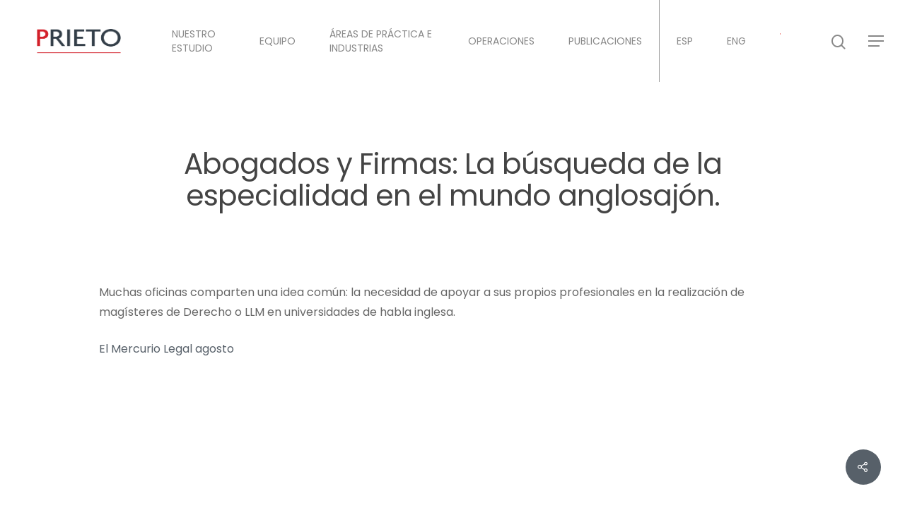

--- FILE ---
content_type: text/html; charset=UTF-8
request_url: https://www.prieto.cl/abogados-y-firmas-la-busqueda-de-la-especialidad-en-el-mundo-anglosajon/
body_size: 11893
content:
<!DOCTYPE html>

<html lang="es-CL" class="no-js">
<head>
	
	<meta charset="UTF-8">
	
	<meta name="viewport" content="width=device-width, initial-scale=1, maximum-scale=1, user-scalable=0" /><title>Abogados y Firmas: La búsqueda de la especialidad en el mundo anglosajón. &#8211; Prieto</title>
<link rel='dns-prefetch' href='//fonts.googleapis.com' />
<link rel='dns-prefetch' href='//s.w.org' />
<link rel="alternate" type="application/rss+xml" title="Prieto &raquo; Feed" href="https://www.prieto.cl/feed/" />
<link rel="alternate" type="application/rss+xml" title="Prieto &raquo; Feed de comentarios" href="https://www.prieto.cl/comments/feed/" />
		<script type="text/javascript">
			window._wpemojiSettings = {"baseUrl":"https:\/\/s.w.org\/images\/core\/emoji\/13.0.1\/72x72\/","ext":".png","svgUrl":"https:\/\/s.w.org\/images\/core\/emoji\/13.0.1\/svg\/","svgExt":".svg","source":{"concatemoji":"https:\/\/www.prieto.cl\/wp-includes\/js\/wp-emoji-release.min.js?ver=5.6.16"}};
			!function(e,a,t){var n,r,o,i=a.createElement("canvas"),p=i.getContext&&i.getContext("2d");function s(e,t){var a=String.fromCharCode;p.clearRect(0,0,i.width,i.height),p.fillText(a.apply(this,e),0,0);e=i.toDataURL();return p.clearRect(0,0,i.width,i.height),p.fillText(a.apply(this,t),0,0),e===i.toDataURL()}function c(e){var t=a.createElement("script");t.src=e,t.defer=t.type="text/javascript",a.getElementsByTagName("head")[0].appendChild(t)}for(o=Array("flag","emoji"),t.supports={everything:!0,everythingExceptFlag:!0},r=0;r<o.length;r++)t.supports[o[r]]=function(e){if(!p||!p.fillText)return!1;switch(p.textBaseline="top",p.font="600 32px Arial",e){case"flag":return s([127987,65039,8205,9895,65039],[127987,65039,8203,9895,65039])?!1:!s([55356,56826,55356,56819],[55356,56826,8203,55356,56819])&&!s([55356,57332,56128,56423,56128,56418,56128,56421,56128,56430,56128,56423,56128,56447],[55356,57332,8203,56128,56423,8203,56128,56418,8203,56128,56421,8203,56128,56430,8203,56128,56423,8203,56128,56447]);case"emoji":return!s([55357,56424,8205,55356,57212],[55357,56424,8203,55356,57212])}return!1}(o[r]),t.supports.everything=t.supports.everything&&t.supports[o[r]],"flag"!==o[r]&&(t.supports.everythingExceptFlag=t.supports.everythingExceptFlag&&t.supports[o[r]]);t.supports.everythingExceptFlag=t.supports.everythingExceptFlag&&!t.supports.flag,t.DOMReady=!1,t.readyCallback=function(){t.DOMReady=!0},t.supports.everything||(n=function(){t.readyCallback()},a.addEventListener?(a.addEventListener("DOMContentLoaded",n,!1),e.addEventListener("load",n,!1)):(e.attachEvent("onload",n),a.attachEvent("onreadystatechange",function(){"complete"===a.readyState&&t.readyCallback()})),(n=t.source||{}).concatemoji?c(n.concatemoji):n.wpemoji&&n.twemoji&&(c(n.twemoji),c(n.wpemoji)))}(window,document,window._wpemojiSettings);
		</script>
		<style type="text/css">
img.wp-smiley,
img.emoji {
	display: inline !important;
	border: none !important;
	box-shadow: none !important;
	height: 1em !important;
	width: 1em !important;
	margin: 0 .07em !important;
	vertical-align: -0.1em !important;
	background: none !important;
	padding: 0 !important;
}
</style>
	<link rel='stylesheet' id='wp-block-library-css'  href='https://www.prieto.cl/wp-includes/css/dist/block-library/style.min.css?ver=5.6.16' type='text/css' media='all' />
<link rel='stylesheet' id='contact-form-7-css'  href='https://www.prieto.cl/wp-content/plugins/contact-form-7/includes/css/styles.css?ver=5.3.2' type='text/css' media='all' />
<link rel='stylesheet' id='salient-social-css'  href='https://www.prieto.cl/wp-content/plugins/salient-social/css/style.css?ver=1.1' type='text/css' media='all' />
<style id='salient-social-inline-css' type='text/css'>

  .sharing-default-minimal .nectar-love.loved,
  body .nectar-social[data-color-override="override"].fixed > a:before, 
  body .nectar-social[data-color-override="override"].fixed .nectar-social-inner a,
  .sharing-default-minimal .nectar-social[data-color-override="override"] .nectar-social-inner a:hover {
    background-color: #576069;
  }
  .nectar-social.hover .nectar-love.loved,
  .nectar-social.hover > .nectar-love-button a:hover,
  .nectar-social[data-color-override="override"].hover > div a:hover,
  #single-below-header .nectar-social[data-color-override="override"].hover > div a:hover,
  .nectar-social[data-color-override="override"].hover .share-btn:hover,
  .sharing-default-minimal .nectar-social[data-color-override="override"] .nectar-social-inner a {
    border-color: #576069;
  }
  #single-below-header .nectar-social.hover .nectar-love.loved i,
  #single-below-header .nectar-social.hover[data-color-override="override"] a:hover,
  #single-below-header .nectar-social.hover[data-color-override="override"] a:hover i,
  #single-below-header .nectar-social.hover .nectar-love-button a:hover i,
  .nectar-love:hover i,
  .hover .nectar-love:hover .total_loves,
  .nectar-love.loved i,
  .nectar-social.hover .nectar-love.loved .total_loves,
  .nectar-social.hover .share-btn:hover, 
  .nectar-social[data-color-override="override"].hover .nectar-social-inner a:hover,
  .nectar-social[data-color-override="override"].hover > div:hover span,
  .sharing-default-minimal .nectar-social[data-color-override="override"] .nectar-social-inner a:not(:hover) i,
  .sharing-default-minimal .nectar-social[data-color-override="override"] .nectar-social-inner a:not(:hover) {
    color: #576069;
  }
</style>
<link rel='stylesheet' id='searchandfilter-css'  href='https://www.prieto.cl/wp-content/plugins/search-filter/style.css?ver=1' type='text/css' media='all' />
<link rel='stylesheet' id='tc-team-members-css'  href='https://www.prieto.cl/wp-content/plugins/tc-team-members/lib/functions/../../assets/css/tc-plugin.css?ver=5.6.16' type='text/css' media='all' />
<link rel='stylesheet' id='tc-font-awesome-css'  href='https://www.prieto.cl/wp-content/plugins/tc-team-members/lib/functions/../../vendors/font-awesome/css/font-awesome.css?ver=5.6.16' type='text/css' media='all' />
<link rel='stylesheet' id='font-awesome-css'  href='https://www.prieto.cl/wp-content/themes/salient/css/font-awesome.min.css?ver=4.6.4' type='text/css' media='all' />
<link rel='stylesheet' id='salient-grid-system-css'  href='https://www.prieto.cl/wp-content/themes/salient/css/grid-system.css?ver=11.0.1' type='text/css' media='all' />
<link rel='stylesheet' id='main-styles-css'  href='https://www.prieto.cl/wp-content/themes/salient/css/style.css?ver=11.0.1' type='text/css' media='all' />
<link rel='stylesheet' id='nectar-ocm-slide-out-right-hover-css'  href='https://www.prieto.cl/wp-content/themes/salient/css/off-canvas/slide-out-right-hover.css?ver=11.0.1' type='text/css' media='all' />
<link rel='stylesheet' id='nectar-single-styles-css'  href='https://www.prieto.cl/wp-content/themes/salient/css/single.css?ver=11.0.1' type='text/css' media='all' />
<link rel='stylesheet' id='fancyBox-css'  href='https://www.prieto.cl/wp-content/themes/salient/css/plugins/jquery.fancybox.css?ver=3.3.1' type='text/css' media='all' />
<link rel='stylesheet' id='nectar_default_font_open_sans-css'  href='https://fonts.googleapis.com/css?family=Open+Sans%3A300%2C400%2C600%2C700&#038;subset=latin%2Clatin-ext' type='text/css' media='all' />
<link rel='stylesheet' id='responsive-css'  href='https://www.prieto.cl/wp-content/themes/salient/css/responsive.css?ver=11.0.1' type='text/css' media='all' />
<link rel='stylesheet' id='skin-material-css'  href='https://www.prieto.cl/wp-content/themes/salient/css/skin-material.css?ver=11.0.1' type='text/css' media='all' />
<!--[if lt IE 9]>
<link rel='stylesheet' id='vc_lte_ie9-css'  href='https://www.prieto.cl/wp-content/plugins/js_composer_salient/assets/css/vc_lte_ie9.min.css?ver=6.0.5' type='text/css' media='screen' />
<![endif]-->
<link rel='stylesheet' id='dynamic-css-css'  href='https://www.prieto.cl/wp-content/themes/salient/css/salient-dynamic-styles.css?ver=34102' type='text/css' media='all' />
<style id='dynamic-css-inline-css' type='text/css'>
@media only screen and (min-width:1000px){body #ajax-content-wrap.no-scroll{min-height:calc(100vh - 116px);height:calc(100vh - 116px)!important;}}@media only screen and (min-width:1000px){#page-header-wrap.fullscreen-header,#page-header-wrap.fullscreen-header #page-header-bg,html:not(.nectar-box-roll-loaded) .nectar-box-roll > #page-header-bg.fullscreen-header,.nectar_fullscreen_zoom_recent_projects,#nectar_fullscreen_rows:not(.afterLoaded) > div{height:calc(100vh - 115px);}.wpb_row.vc_row-o-full-height.top-level,.wpb_row.vc_row-o-full-height.top-level > .col.span_12{min-height:calc(100vh - 115px);}html:not(.nectar-box-roll-loaded) .nectar-box-roll > #page-header-bg.fullscreen-header{top:116px;}.nectar-slider-wrap[data-fullscreen="true"]:not(.loaded),.nectar-slider-wrap[data-fullscreen="true"]:not(.loaded) .swiper-container{height:calc(100vh - 114px)!important;}.admin-bar .nectar-slider-wrap[data-fullscreen="true"]:not(.loaded),.admin-bar .nectar-slider-wrap[data-fullscreen="true"]:not(.loaded) .swiper-container{height:calc(100vh - 114px - 32px)!important;}}
body a:hover {
    color: #D00613 !important;
}
#footer-widgets {
    border-top: 1px solid;
}
</style>
<link rel='stylesheet' id='redux-google-fonts-salient_redux-css'  href='https://fonts.googleapis.com/css?family=Poppins%3A400&#038;ver=1739283164' type='text/css' media='all' />
<script type='text/javascript' src='https://www.prieto.cl/wp-includes/js/jquery/jquery.min.js?ver=3.5.1' id='jquery-core-js'></script>
<script type='text/javascript' src='https://www.prieto.cl/wp-includes/js/jquery/jquery-migrate.min.js?ver=3.3.2' id='jquery-migrate-js'></script>
<link rel="https://api.w.org/" href="https://www.prieto.cl/wp-json/" /><link rel="alternate" type="application/json" href="https://www.prieto.cl/wp-json/wp/v2/posts/6683" /><link rel="EditURI" type="application/rsd+xml" title="RSD" href="https://www.prieto.cl/xmlrpc.php?rsd" />
<link rel="wlwmanifest" type="application/wlwmanifest+xml" href="https://www.prieto.cl/wp-includes/wlwmanifest.xml" /> 
<meta name="generator" content="WordPress 5.6.16" />
<link rel="canonical" href="https://www.prieto.cl/abogados-y-firmas-la-busqueda-de-la-especialidad-en-el-mundo-anglosajon/" />
<link rel='shortlink' href='https://www.prieto.cl/?p=6683' />
<link rel="alternate" type="application/json+oembed" href="https://www.prieto.cl/wp-json/oembed/1.0/embed?url=https%3A%2F%2Fwww.prieto.cl%2Fabogados-y-firmas-la-busqueda-de-la-especialidad-en-el-mundo-anglosajon%2F" />
<link rel="alternate" type="text/xml+oembed" href="https://www.prieto.cl/wp-json/oembed/1.0/embed?url=https%3A%2F%2Fwww.prieto.cl%2Fabogados-y-firmas-la-busqueda-de-la-especialidad-en-el-mundo-anglosajon%2F&#038;format=xml" />
<script type="text/javascript"> var root = document.getElementsByTagName( "html" )[0]; root.setAttribute( "class", "js" ); </script><!-- Global site tag (gtag.js) - Google Analytics -->
<script async src="https://www.googletagmanager.com/gtag/js?id=UA-174424182-1"></script>
<script>
  window.dataLayer = window.dataLayer || [];
  function gtag(){dataLayer.push(arguments);}
  gtag('js', new Date());

  gtag('config', 'UA-174424182-1');
</script><meta name="generator" content="Powered by WPBakery Page Builder - drag and drop page builder for WordPress."/>
<link rel="icon" href="https://www.prieto.cl/wp-content/uploads/2020/08/cropped-prieto_ico-32x32.png" sizes="32x32" />
<link rel="icon" href="https://www.prieto.cl/wp-content/uploads/2020/08/cropped-prieto_ico-192x192.png" sizes="192x192" />
<link rel="apple-touch-icon" href="https://www.prieto.cl/wp-content/uploads/2020/08/cropped-prieto_ico-180x180.png" />
<meta name="msapplication-TileImage" content="https://www.prieto.cl/wp-content/uploads/2020/08/cropped-prieto_ico-270x270.png" />
		<style type="text/css" id="wp-custom-css">
			body .portfolio-filters-inline {
    visibility: visible !important;
}

 
#portfolio-filters li, #portfolio-filters-inline li {
    display: inline-block !important;
}

.recent-post-container {
	background-color: #C52838;
}

.premios { 
	border-left: 2px solid #BFC0C4;
	
}

.paddingflow {
	padding-top:90px; 
	padding-left:70px; 
	padding-right:70px;
	padding-bottom:60px;
}

.areas-practica {
	text-align:justify;
}

.contactos {
	width:400px;
}
a.contactos:link { color:#FFF; text-decoration:none; font-weight:normal; }


.maxaltura{
	max-height:20vh;
}


.columnasequipos {
	max-width:380px;
}


.item-main {
	font-size: 50;
}

#menu-item-484-es {
	border-left: 1px solid;
	border-left-color:#A0A0A0;
}
#menu-item-13264-es {
	border-left: 1px solid;
	border-left-color:#A0A0A0;
}
/* #menu-item-484-en {
	border-left: 1px solid;
	border-left-color:#A0A0A0;
	border-right: 1px solid;
	border-right-color:#A0A0A0;
} */
.searchandfilter input{
	background-color:#fff;
}
.searchandfilter .container-wrap button[type=submit] {
	background-color:#fff;
}
#author-bio {
    display: none;
}
.nectar-recent-posts-slider .container .strong{
	display:none}

.blockquote2{
	font-size:17px;
	border-left:1px solid #c52838;
	margin-left:95px;
	padding-right:50px;
	padding-top:10px;
	padding-left:20px;
	background-image:url(https://img.icons8.com/ios-glyphs/50/d8d8d8/quote-right.png);
	background-repeat:no-repeat;
	 background-position: top right;
}

.blockquote3{
	font-size:16px;
	border-left:1px solid #c52838;
	padding-left:20px;
	padding-right:70px;
	padding-top:10px;
	background-image:url(https://img.icons8.com/ios-glyphs/50/d8d8d8/quote-right.png);
	background-repeat:no-repeat;
	 background-position: top right;
}

.blockquoteOK{
	padding-top:30px;
	padding-left:15px;
	padding-right:15px;
	margin-right:50px;
	font-size:16px;
	text-align:justify;
	line-height:22px;
	background-image:url(https://img.icons8.com/ios-glyphs/50/6A7483/quote-right.png);
	background-repeat:no-repeat;
	 background-position: top right;
	color:#ffffff;
}
.meta-category{display:none}
.blog-recent[data-style="minimal"] .meta {
    display: none;
}
.blog-recent[data-style="minimal"] .col span {
    display: none;
}
.blog-recent[data-style="minimal"] .title {
    font-size: 16px;
	font-weight: bold;
}
ul.simplefilter {
    display: none; 
}
@media only screen and (max-width: 690px)
{body .row .col.section-title h1, body h1, html body .row .col.section-title.span_12 h1, .full-width-content .nectar-recent-posts-slider .recent-post-container .inner-wrap h2 {
    font-size: 23px;
    line-height: 25px;
	}
	.item_desc_621 {
		font-size:12px;
	}
	.item_desc_13196 {
		font-size:12px;
	}
	.simplefilter li{
		font-size:12px;
}
	.off-canvas-menu-container{
     display: none;
}
	#menu-item-11467,#menu-item-11468,#menu-item-16142,#menu-item-11923,#menu-item-11470,#menu-item-11873, #menu-item-13272,#menu-item-15762,#menu-item-13270,#menu-item-15530,#menu-item-13269,#menu-item-13267 {
     display: none;
}
}
.previous-post{
	background-color:#2b3d49;
} 
#search-outer #search .span_12 span {
     display: none;
}
#search-results .result .title span{
     display: none;
}
.blog_next_prev_buttons[data-style="fullwidth_next_prev"] .controls {
	display:none}
.camila-kutz{display:none}
.galeria_v{
	visibility:none;
}
#galeria_v{
	display:none;
}
.areas_ok{
 display:none;
}
.nectar-post-grid[data-text-layout="all_top_left"] .nectar-post-grid-item .content .item-main{
 overflow: hidden;
  display: -webkit-box;
  -webkit-line-clamp: 3;
  -webkit-box-orient: vertical;
}
table.prietotabla {padding: 5px; text-align: left}

.cita-prieto{
    font-size: 16px;
    border-left: 5px solid #D51E23;
    padding-left: 20px;
    padding-right: 20px;
    padding-top: 10px;
    padding-bottom: 10px;
    background-color: #efefef;
    width: 80%;
    margin-left: auto;
    margin-right: auto;
    color: #666666;
	margin-bottom:30px;
}
.cita-prieto2{
    font-size: 16px;
    border-left: 2px solid #D51E23;
	 border-right: 2px solid #D51E23;
    padding-left: 20px;
    padding-right: 20px;
    padding-top: 0px;
    padding-bottom: 0px;
    width: 100%;
    margin-left: auto;
    margin-right: auto;
    color: #666666;
	margin-bottom:30px;
}

/*acordeon*/
.accordion {
  background-color: #eee;
  color: #444;
  cursor: pointer;
  padding: 10px;
  width: 100%;
  border: none;
  text-align: left;
  outline: none;
  font-size: 18px;
  transition: 0.4s;
	margin-bottom:7px;
}

.active, .accordion:hover {
  background-color: #ccc;
}

.accordion:after {
  content: '\002B';
  color: #777;
  font-weight: bold;
  float: right;
  margin-left: 5px;
}

.active:after {
  content: "\2212";
}

.panel {
  padding: 0 18px;
  background-color: white;
  max-height: 0;
  overflow: hidden;
  transition: max-height 0.2s ease-out;
}

/*acordeon*/

.capitalLetter
{
   float:left;
   font-size:30px;
   line-height:30px;
   padding:2px;
   margin-right: 5px;
   font-weight:bold;
color:#C32B3C;
}

/*popup*/
.pum-overlay.pum-active,
	.pum-overlay.pum-active .popmake.active {
    		display: block !important;
	}
/*popup*/

body a:hover {
    color: #323e48 !important;
}


/*carrusel equipo*/

.nectar-fancy-box[data-style="hover_desc"] .box-bg:before, .nectar-fancy-box[data-style="hover_desc"]:before {
    position: absolute;
    bottom: 0;
    left: 0;
    width: 100%;
    height: 85%;
    display: block;
    z-index: 10;
    content: '';
    background: linear-gradient(to bottom,rgba(15,15,15,0),rgba(15,15,15,0) 100%);
    transition: opacity .65s cubic-bezier(.05,0.2,.1,1);
}

/*PARRAFO LINEAS ROJAS*/
.parrafo-rojos {
background-color: #f5f5f5;
border-top: 5px solid #C52838;
border-bottom: 5px solid #C52838;
padding-bottom: 20px; 
padding-left: 20px;
padding-right: 20px;
padding-top: 20px;
margin-top:20px;
margin-bottom:20px;
text-align: center;
}

/*TEXTOS AREAS*/
.centerico {
vertical-align: middle;
	border-style: hidden;
	background-color:  white;
	border-color:#fff;
	font-weight: bold;
	line-height:14px;
	color: #323e48;
}
.lineaderecha {
	border-left: 3px solid #d4333d;
}
.lineaizquierda {
	border-left: 2px solid #d4333d;
	padding-left: 10px;
}
.continue-reading {
  visibility: hidden;
}
.continue-reading:before {
 visibility: visible;
  content:'Leer >';
margin-left:-13px;
	color:#c52838;
}

.post .post-content.classic .content-inner {
    padding-bottom: 20px;
    margin-bottom: 20px;
}
.post .content-inner .post-featured-img img {
       display: none;
}
/*TABLAS*/
.tablas_prieto {
	background-color: #ffffff;
 border: 2px solid;
 border-color: #ffffff;}

/*MES FECHA POST*/
.post .post-meta .month, .post .post-meta .year {
    display: block;
    font-size: 22px;
    line-height: 10px;
    text-align: center;
    text-transform: uppercase;
    margin-bottom: 0px;
	margin-top:20px;
	margin-right:5px;
    padding: 0;
    font-weight: 600;
}
.post .post-meta .date {
    font-size: 12px;
    padding-bottom: 2px;
    /* margin-bottom: 12px; */
    position: relative;
    transition: all 0.2s linear 0s;
		border-bottom: 0px;
}
.post .post-meta .day {
    display: none;
}
	
/*BUSCADOR*/
.searchandfilter input {
    background-color: #ffffff7a;
}

/*BUSCADOR*/
.parrafo_destacado {
    background-color: rgb(238, 238, 238);
    padding: 15px;
    border-top: 5px solid rgb(213, 30, 35);
    border-bottom: 5px solid rgb(213, 30, 35);
    width: 100%;
    margin-right: calc(0%);
    border-collapse: collapse;
    empty-cells: show;
    max-width: 100%;
	margin-bottom:30px;
}

/*TEXTO JUSTIFICADO*/
.parrafo_justificado {
	text-align: justify;
}

/*NOMBRES*/
.nombresOK {
	text-align: left;
	color:#ffffff;
	font-size:19px;
	font-weight: bold;
  padding-left:15px;
	padding-right:15px;
	margin-right:50px;
}
.menu_educacion {
	text-align: left;
	color:#c52838 ;
	font-size:17px;
	font-weight: bold;
  padding-left:15px;
	padding-right:15px;
	margin-right:50px;
	text-transform: uppercase;
}
.toggles {
	padding-left:4%;
	padding-right:2%;
}

.link_educacion {
	color:#c52838;
}

a.link_educacion:hover, a.link_educacion:active, a.link_educacion:visited {
	background-color:#768a94;
	padding:5px;
}
/*ACORDEON TOGGLE*/
div[data-style="minimal"] .toggle h3 a {
    padding-right: 70px;
    padding-bottom: 5px;
    padding-left: 0px;
	color: #c52838;
	text-transform: bold;
}
.link_ver a{color:#d51e23}
.link_azul a{color: rgb(34, 85, 155)}
.margen_izquierdo
{
	padding-left:20px;
}
.tabla_no_borde {
	border: none;
	text-align: left;
}
.myFloated {
				float: left; position: relative; top: 0px; margin-top: 0px; margin-left: 0px; margin-right: 5px; margin-bottom: 0px; font-size: 35px; line-height: normal; font-weight: bold; color: #d51e23; padding: 0px 0px 0px 0px; border: 0px; font-family: Arial, Helvetica, sans-serif;}


.has-drop-cap:not(:focus)::first-letter {
    float: left;
    font-size: 4em;
    line-height: .68;
    font-weight: 100;
    margin: .05em .1em 0 0;
    text-transform: uppercase;
    font-style: normal;
	color: #c52838;
}
.lista_abc {
	list-style-type: lower-latin;
	}		</style>
		<noscript><style> .wpb_animate_when_almost_visible { opacity: 1; }</style></noscript>	
</head>


<body class="post-template-default single single-post postid-6683 single-format-standard material wpb-js-composer js-comp-ver-6.0.5 vc_responsive" data-footer-reveal="false" data-footer-reveal-shadow="none" data-header-format="default" data-body-border="off" data-boxed-style="" data-header-breakpoint="1000" data-dropdown-style="minimal" data-cae="easeOutCubic" data-cad="750" data-megamenu-width="contained" data-aie="none" data-ls="fancybox" data-apte="standard" data-hhun="0" data-fancy-form-rcs="default" data-form-style="default" data-form-submit="regular" data-is="minimal" data-button-style="slightly_rounded_shadow" data-user-account-button="false" data-flex-cols="true" data-col-gap="default" data-header-inherit-rc="false" data-header-search="true" data-animated-anchors="true" data-ajax-transitions="false" data-full-width-header="true" data-slide-out-widget-area="true" data-slide-out-widget-area-style="slide-out-from-right-hover" data-user-set-ocm="1" data-loading-animation="none" data-bg-header="false" data-responsive="1" data-ext-responsive="true" data-header-resize="1" data-header-color="custom" data-transparent-header="false" data-cart="false" data-remove-m-parallax="" data-remove-m-video-bgs="" data-force-header-trans-color="light" data-smooth-scrolling="0" data-permanent-transparent="false" >
	
	<script type="text/javascript"> if(navigator.userAgent.match(/(Android|iPod|iPhone|iPad|BlackBerry|IEMobile|Opera Mini)/)) { document.body.className += " using-mobile-browser "; } </script><div class="ocm-effect-wrap"><div class="ocm-effect-wrap-inner">	
	<div id="header-space"  data-header-mobile-fixed='1'></div> 
	
		
	<div id="header-outer" data-has-menu="true" data-has-buttons="yes" data-using-pr-menu="false" data-mobile-fixed="1" data-ptnm="false" data-lhe="default" data-user-set-bg="#ffffff" data-format="default" data-permanent-transparent="false" data-megamenu-rt="0" data-remove-fixed="0" data-header-resize="1" data-cart="false" data-transparency-option="0" data-box-shadow="large" data-shrink-num="6" data-using-secondary="0" data-using-logo="1" data-logo-height="60" data-m-logo-height="24" data-padding="28" data-full-width="true" data-condense="false" >
		
		
<div id="search-outer" class="nectar">
	<div id="search">
		<div class="container">
			 <div id="search-box">
				 <div class="inner-wrap">
					 <div class="col span_12">
						  <form role="search" action="https://www.prieto.cl/" method="GET">
														 <input type="text" name="s"  value="" placeholder="Buscar" /> 
							 								
						<span>Hit enter to search or ESC to close</span>						</form>
					</div><!--/span_12-->
				</div><!--/inner-wrap-->
			 </div><!--/search-box-->
			 <div id="close"><a href="#">
				<span class="close-wrap"> <span class="close-line close-line1"></span> <span class="close-line close-line2"></span> </span>				 </a></div>
		 </div><!--/container-->
	</div><!--/search-->
</div><!--/search-outer-->

<header id="top">
	<div class="container">
		<div class="row">
			<div class="col span_3">
				<a id="logo" href="https://www.prieto.cl" data-supplied-ml-starting-dark="false" data-supplied-ml-starting="false" data-supplied-ml="false" >
					<img class="stnd default-logo dark-version" alt="Prieto" src="https://www.prieto.cl/wp-content/uploads/2020/03/logo-ganador1.png" srcset="https://www.prieto.cl/wp-content/uploads/2020/03/logo-ganador1.png 1x, https://www.prieto.cl/wp-content/uploads/2020/03/logo-ganador1.png 2x" /> 
				</a>
				
							</div><!--/span_3-->
			
			<div class="col span_9 col_last">
									<a class="mobile-search" href="#searchbox"><span class="nectar-icon icon-salient-search" aria-hidden="true"></span></a>
										<div class="slide-out-widget-area-toggle mobile-icon slide-out-from-right-hover" data-icon-animation="simple-transform">
						<div> <a href="#sidewidgetarea" aria-label="Navigation Menu" aria-expanded="false" class="closed">
							<span aria-hidden="true"> <i class="lines-button x2"> <i class="lines"></i> </i> </span>
						</a></div> 
					</div>
								
									
					<nav>
						
						<ul class="sf-menu">	
							<li id="menu-item-24342" class="menu-item menu-item-type-post_type menu-item-object-page menu-item-24342"><a href="https://www.prieto.cl/nuestro-estudio/">NUESTRO ESTUDIO</a></li>
<li id="menu-item-26848" class="menu-item menu-item-type-post_type menu-item-object-page menu-item-26848"><a href="https://www.prieto.cl/equipo/">EQUIPO</a></li>
<li id="menu-item-21974" class="menu-item menu-item-type-post_type menu-item-object-page menu-item-21974"><a href="https://www.prieto.cl/areas-de-practica-e-industrias/">ÁREAS DE PRÁCTICA E INDUSTRIAS</a></li>
<li id="menu-item-23813" class="menu-item menu-item-type-post_type menu-item-object-page menu-item-23813"><a href="https://www.prieto.cl/operaciones/">OPERACIONES</a></li>
<li id="menu-item-23807" class="menu-item menu-item-type-post_type menu-item-object-page menu-item-23807"><a href="https://www.prieto.cl/publicaciones/">PUBLICACIONES</a></li>
<li id="menu-item-484-es" class="lang-item lang-item-9 lang-item-es current-lang lang-item-first menu-item menu-item-type-custom menu-item-object-custom menu-item-484-es"><a href="https://www.prieto.cl/abogados-y-firmas-la-busqueda-de-la-especialidad-en-el-mundo-anglosajon/" hreflang="es-CL" lang="es-CL">ESP</a></li>
<li id="menu-item-484-en" class="lang-item lang-item-6 lang-item-en no-translation menu-item menu-item-type-custom menu-item-object-custom menu-item-484-en"><a href="https://www.prieto.cl/en/inicio-3-eng/" hreflang="en-US" lang="en-US">ENG</a></li>
<li id="menu-item-24778" class="menu-item menu-item-type-custom menu-item-object-custom menu-item-24778"><a href="https://www.prieto.cl/podcast-prieto/"><img src="https://www.prieto.cl/wp-content/uploads/2024/10/mic_podcast_30.png" style="width:20px;"></a></li>
						</ul>
						

													<ul class="buttons sf-menu" data-user-set-ocm="1">
								
								<li id="search-btn"><div><a href="#searchbox"><span class="icon-salient-search" aria-hidden="true"></span></a></div> </li><li class="slide-out-widget-area-toggle" data-icon-animation="simple-transform"><div> <a href="#sidewidgetarea" aria-label="Navigation Menu" aria-expanded="false" class="closed"> <span aria-hidden="true"> <i class="lines-button x2"> <i class="lines"></i> </i> </span> </a> </div></li>								
							</ul>
												
					</nav>
					
										
				</div><!--/span_9-->
				
								
			</div><!--/row-->
					</div><!--/container-->
	</header>
		
	</div>
	
		
	<div id="ajax-content-wrap">
		
		

<div class="container-wrap no-sidebar" data-midnight="dark" data-remove-post-date="1" data-remove-post-author="1" data-remove-post-comment-number="1">
	<div class="container main-content">
		
		
	  <div class="row heading-title hentry" data-header-style="default_minimal">
		<div class="col span_12 section-title blog-title">
				 
		  <span class="meta-category">

					<a class="el-mercurio-legal" href="https://www.prieto.cl/category/el-mercurio-legal/" alt="View all posts in El Mercurio Legal">El Mercurio Legal</a><a class="prensa" href="https://www.prieto.cl/category/publicaciones/prensa/" alt="View all posts in Prensa">Prensa</a>			  </span> 

		  		  <h1 class="entry-title">Abogados y Firmas: La búsqueda de la especialidad en el mundo anglosajón.</h1>
		   
						<div id="single-below-header" data-hide-on-mobile="false">
			  <span class="meta-author vcard author"><span class="fn">By <a href="https://www.prieto.cl/author/alejandra/" title="Publicados por am@amdiseno.cl" rel="author">am@amdiseno.cl</a></span></span>
									  <span class="meta-date date published">Agosto 1, 2018</span>
				  <span class="meta-date date updated rich-snippet-hidden">Octubre 13th, 2020</span>
									  <span class="meta-comment-count"><a href="https://www.prieto.cl/abogados-y-firmas-la-busqueda-de-la-especialidad-en-el-mundo-anglosajon/#respond"> No Comments</a></span>
							</div><!--/single-below-header-->
				</div><!--/section-title-->
	  </div><!--/row-->
	
				
		<div class="row">
			
			<div class="post-area col standard-minimal span_12 col_last">
<article id="post-6683" class="post-6683 post type-post status-publish format-standard category-el-mercurio-legal category-prensa">
  
  <div class="inner-wrap">

		<div class="post-content" data-hide-featured-media="0">
      
        <div class="content-inner"><p>Muchas oficinas comparten una idea común: la necesidad de apoyar a sus propios profesionales en la realización de magísteres de Derecho o LLM en universidades de habla inglesa.</p>
<p><a href="http://www.prieto.cl/wp-content/uploads/2018/10/El-Mercurio-Legal-agosto.pdf">El Mercurio Legal agosto</a></p>
<p><a href="http://www.prieto.cl/wp-content/uploads/2018/10/El-Mercurio-Legal-agosto.pdf"><img loading="lazy" class="alignnone size-large wp-image-6685" src="http://www.prieto.cl/wp-content/uploads/2018/10/Captura-de-pantalla-2018-10-24-a-las-17.02.21-784x1024.png" alt="" width="784" height="1024" /></a></p>
<p>&nbsp;</p>
<p>&nbsp;</p>
</div>        
      </div><!--/post-content-->
      
    </div><!--/inner-wrap-->
    
</article>
<div id="author-bio" class="" data-has-tags="false">
  
	<div class="span_12">
		
	<img alt='am@amdiseno.cl' src='https://secure.gravatar.com/avatar/62021b1ac6ed7787ff1b7040da3e2114?s=80&#038;d=mm&#038;r=g' srcset='https://secure.gravatar.com/avatar/62021b1ac6ed7787ff1b7040da3e2114?s=160&#038;d=mm&#038;r=g 2x' class='avatar avatar-80 photo' height='80' width='80' loading='lazy'/>	<div id="author-info">
		
	  <h3><span></span> 
		
		<a href="https://www.prieto.cl/author/alejandra/">am@amdiseno.cl</a>		</h3> 
	  <p></p>
		
	</div>
	
		
	<div class="clear"></div>
	
	</div><!--/span_12-->
	
</div><!--/author-bio-->

		</div><!--/post-area-->
			
							
		</div><!--/row-->

		<div class="row">

						 
			 <div data-post-header-style="default_minimal" class="blog_next_prev_buttons wpb_row vc_row-fluid full-width-content standard_section" data-style="fullwidth_next_prev" data-midnight="light">
				 
				 <ul class="controls"><li class="previous-post "><div class="post-bg-img" style="background-image: url(https://www.prieto.cl/wp-content/uploads/2018/08/larrain-vial.jpg);"></div><a href="https://www.prieto.cl/larrain-vial-activos-constituye-fondo-de-inversion-olive-tree-vetures-i/"></a><h3><span>Previous Post</span><span class="text">Larraín Vial Activos constituye fondo de inversión Olive Tree Vetures I
						 <svg class="next-arrow" xmlns="http://www.w3.org/2000/svg" xmlns:xlink="http://www.w3.org/1999/xlink" viewBox="0 0 39 12"><line class="top" x1="23" y1="-0.5" x2="29.5" y2="6.5" stroke="#ffffff;"></line><line class="bottom" x1="23" y1="12.5" x2="29.5" y2="5.5" stroke="#ffffff;"></line></svg><span class="line"></span></span></h3></li><li class="next-post "><a href="https://www.prieto.cl/ipo-mall-plaza-latin-lawyer/"></a><h3><span>Next Post</span><span class="text">Chile's biggest ever IPO
						 <svg class="next-arrow" xmlns="http://www.w3.org/2000/svg" xmlns:xlink="http://www.w3.org/1999/xlink" viewBox="0 0 39 12"><line class="top" x1="23" y1="-0.5" x2="29.5" y2="6.5" stroke="#ffffff;"></line><line class="bottom" x1="23" y1="12.5" x2="29.5" y2="5.5" stroke="#ffffff;"></line></svg><span class="line"></span></span></h3></li></ul>
			 </div>
			 
			 
			<div class="comments-section" data-author-bio="true">
				
<div class="comment-wrap " data-midnight="dark" data-comments-open="false">


			<!-- If comments are closed. -->
		<!--<p class="nocomments">Comments are closed.</p>-->

	


</div>			</div>   

		</div>

	</div><!--/container-->

</div><!--/container-wrap-->

<div class="nectar-social fixed" data-position="" data-color-override="override"><a href="#"><i class="icon-default-style steadysets-icon-share"></i></a><div class="nectar-social-inner"><a class='twitter-share nectar-sharing' href='#' title='Tweet this'> <i class='fa fa-twitter'></i> <span class='social-text'>Tweet</span> </a><a class='linkedin-share nectar-sharing' href='#' title='Share this'> <i class='fa fa-linkedin'></i> <span class='social-text'>Share</span> </a></div></div>
<div id="footer-outer" data-midnight="light" data-cols="4" data-custom-color="true" data-disable-copyright="false" data-matching-section-color="false" data-copyright-line="false" data-using-bg-img="false" data-bg-img-overlay="0.8" data-full-width="false" data-using-widget-area="true" data-link-hover="default">
	
		
	<div id="footer-widgets" data-has-widgets="true" data-cols="4">
		
		<div class="container">
			
						
			<div class="row">
				
								
				<div class="col span_3">
					<!-- Footer widget area 1 -->
					<div id="media_image-2" class="widget widget_media_image"><img width="200" height="72" src="https://www.prieto.cl/wp-content/uploads/2020/03/logo-ganador1-1-300x108.png" class="image wp-image-12950  attachment-200x72 size-200x72" alt="" loading="lazy" style="max-width: 100%; height: auto;" srcset="https://www.prieto.cl/wp-content/uploads/2020/03/logo-ganador1-1-300x108.png 300w, https://www.prieto.cl/wp-content/uploads/2020/03/logo-ganador1-1.png 717w" sizes="(max-width: 200px) 100vw, 200px" /></div>					</div><!--/span_3-->
					
											
						<div class="col span_3">
							<!-- Footer widget area 2 -->
							<div id="text-3" class="widget widget_text">			<div class="textwidget"><p><a href="/nuestro-estudio/"><strong>NUESTRO ESTUDIO</strong></a><br />
<a href="/equipo/"><strong>ABOGADOS</strong></a><br />
<a href="https://www.prieto.cl/areas-de-practica-e-industrias/"><strong>ÁREAS DE PRÁCTICA E INDUSTRIAS</strong></a><br />
<a href="/operaciones/"><strong>OPERACIONES</strong></a><br />
<a href="/publicaciones/"><strong>PUBLICACIONES</strong></a><br />
<a href="/contacto/"><strong>TRABAJA CON NOSOTROS</strong></a></p>
</div>
		</div>								
							</div><!--/span_3-->
							
												
						
													<div class="col span_3">
								<!-- Footer widget area 3 -->
								<div id="text-4" class="widget widget_text">			<div class="textwidget"><p><img style="margin-bottom: 0px;" src="https://img.icons8.com/ios-filled/30/c52838/marker.png" /><strong style="color: #7e858c;">Alonso de Córdova 4355, piso 15, Vitacura, Santiago, Chile</strong><br />
<img style="margin-bottom: 0px;" src="https://img.icons8.com/ios-glyphs/30/c52838/phone--v1.png" /><a href="tel:+562 2280 5000"><strong style="color: #7e858c;">+562 2280 5000</strong> </a><br />
<img style="margin-bottom: 0px;" src="https://img.icons8.com/ios-glyphs/30/c52838/email.png" /><strong style="color: #7e858c;">prieto@prieto.cl</strong></p>
</div>
		</div>									
								</div><!--/span_3-->
														
															<div class="col span_3">
									<!-- Footer widget area 4 -->
									<div id="text-5" class="widget widget_text">			<div class="textwidget"><div style="text-align: center;"><strong style="color: #c52838; text-align: center;">MANTENTE ACTUALIZADO </strong></div>
<div></div>
<div></div>
<div style="padding-top: 20px; text-align: center;">    <a href="https://www.linkedin.com/company/prieto-y-cia." target="_blank" rel="noopener"><img loading="lazy" class="alignnone size-full wp-image-11808" src="/wp-content/uploads/2020/01/linkedinfotter.png" alt="" width="30" height="30" /></a> <a href="https://open.spotify.com/show/24XAzXbvk521oiMNDAgBqA" target="_self" rel="noopener"><img loading="lazy" class="alignnone size-full wp-image-11808" src="/wp-content/uploads/2024/10/icon-spotify-37-b.png" alt="" width="30" height="30" /></a></div>
<div></div>
<div></div>
<div style="padding-top: 20px; text-align: center; color: #2b3d49;"><strong>© </strong><strong>Estudio Prieto Abogados 2020</strong></div>
<div style="text-align: center; color: #2b3d49;"><strong>Todos los derechos reservados.</strong></div>
<div></div>
</div>
		</div>										
									</div><!--/span_3-->
																
							</div><!--/row-->
							
														
						</div><!--/container-->
						
					</div><!--/footer-widgets-->
					
					
  <div class="row" id="copyright" data-layout="default">
	
	<div class="container">
	   
				<div class="col span_5">
		   
					   
						<p>&copy; 2026 Prieto. 
					   			 </p>
					   
		</div><!--/span_5-->
			   
	  <div class="col span_7 col_last">
		<ul class="social">
					  		  		  		  		  		  		  		  		  		  		  		  		  		  		  		  		  		  		  		  		  		  		  		  		  		  		                            		</ul>
	  </div><!--/span_7-->

	  	
	</div><!--/container-->
	
  </div><!--/row-->
  
		
</div><!--/footer-outer-->

	
	<div id="slide-out-widget-area-bg" class="slide-out-from-right-hover dark">
				</div>
		
		<div id="slide-out-widget-area" class="slide-out-from-right-hover" data-dropdown-func="separate-dropdown-parent-link" data-back-txt="Back">
			
			<div class="inner-wrap">			
			<div class="inner" data-prepend-menu-mobile="true">
				
				<a class="slide_out_area_close" href="#">
					<span class="close-wrap"> <span class="close-line close-line1"></span> <span class="close-line close-line2"></span> </span>				</a>
				
				
									<div class="off-canvas-menu-container mobile-only">
						
												
						<ul class="menu">
							<li class="menu-item menu-item-type-post_type menu-item-object-page menu-item-24342"><a href="https://www.prieto.cl/nuestro-estudio/">NUESTRO ESTUDIO</a></li>
<li class="menu-item menu-item-type-post_type menu-item-object-page menu-item-26848"><a href="https://www.prieto.cl/equipo/">EQUIPO</a></li>
<li class="menu-item menu-item-type-post_type menu-item-object-page menu-item-21974"><a href="https://www.prieto.cl/areas-de-practica-e-industrias/">ÁREAS DE PRÁCTICA E INDUSTRIAS</a></li>
<li class="menu-item menu-item-type-post_type menu-item-object-page menu-item-23813"><a href="https://www.prieto.cl/operaciones/">OPERACIONES</a></li>
<li class="menu-item menu-item-type-post_type menu-item-object-page menu-item-23807"><a href="https://www.prieto.cl/publicaciones/">PUBLICACIONES</a></li>
<li class="lang-item lang-item-9 lang-item-es current-lang lang-item-first menu-item menu-item-type-custom menu-item-object-custom menu-item-484-es"><a href="https://www.prieto.cl/abogados-y-firmas-la-busqueda-de-la-especialidad-en-el-mundo-anglosajon/" hreflang="es-CL" lang="es-CL">ESP</a></li>
<li class="lang-item lang-item-6 lang-item-en no-translation menu-item menu-item-type-custom menu-item-object-custom menu-item-484-en"><a href="https://www.prieto.cl/en/inicio-3-eng/" hreflang="en-US" lang="en-US">ENG</a></li>
<li class="menu-item menu-item-type-custom menu-item-object-custom menu-item-24778"><a href="https://www.prieto.cl/podcast-prieto/"><img src="https://www.prieto.cl/wp-content/uploads/2024/10/mic_podcast_30.png" style="width:20px;"></a></li>
							
						</ul>
						
						<ul class="menu secondary-header-items">
													</ul>
					</div>
										<div class="off-canvas-menu-container">
						<ul class="menu">
							<li id="menu-item-24343" class="menu-item menu-item-type-post_type menu-item-object-page menu-item-24343"><a href="https://www.prieto.cl/nuestro-estudio/">NUESTRO ESTUDIO</a></li>
<li id="menu-item-26849" class="menu-item menu-item-type-post_type menu-item-object-page menu-item-26849"><a href="https://www.prieto.cl/equipo/">EQUIPO</a></li>
<li id="menu-item-21992" class="menu-item menu-item-type-post_type menu-item-object-page menu-item-21992"><a href="https://www.prieto.cl/areas-de-practica-e-industrias/">ÁREAS DE PRÁCTICA E INDUSTRIAS</a></li>
<li id="menu-item-23891" class="menu-item menu-item-type-post_type menu-item-object-page menu-item-23891"><a href="https://www.prieto.cl/operaciones/">OPERACIONES</a></li>
<li id="menu-item-23806" class="menu-item menu-item-type-post_type menu-item-object-page menu-item-23806"><a href="https://www.prieto.cl/publicaciones/">PUBLICACIONES</a></li>
<li id="menu-item-11873" class="menu-item menu-item-type-post_type menu-item-object-page menu-item-11873"><a href="https://www.prieto.cl/contacto/">CONTACTO</a></li>
<li id="menu-item-11874" class="menu-item menu-item-type-custom menu-item-object-custom menu-item-11874"><a href="https://goo.gl/maps/62PtaVHGU2CpDdv86"><a style="color=#c52838;font-size=5pt;padding-top:200px;border-top: 2px solid #c52838;"> </a><img src="https://amdiseno.cl/prieto/wp-content/uploads/2020/01/LINEA-MENU-2.png"><br><img style="margin-bottom: 0px;" src="https://img.icons8.com/ios-glyphs/20/c52838/marker.png" /> Alonso de Córdova 4355, piso 15, Vitacura, Santiago &#8211; Chile</a></li>
<li id="menu-item-11881" class="menu-item menu-item-type-custom menu-item-object-custom menu-item-11881"><a href="tel:+562%202280%205000"><a style="font-size:5pt;"></a><img style="margin-bottom: 0px;" src="https://img.icons8.com/ios-glyphs/20/c52838/phone--v1.png" />+562 2280 5000</a></li>
<li id="menu-item-11885" class="menu-item menu-item-type-custom menu-item-object-custom menu-item-11885"><a href="mailto:prieto@prieto.cl"><a style="font-size:5pt;"></a><img style="margin-bottom: 0px;" src="https://img.icons8.com/ios-glyphs/20/c52838/email.png" />prieto@prieto.cl<img src="https://amdiseno.cl/prieto/wp-content/uploads/2020/01/LINEA-MENU-2.png"></a></li>
<li id="menu-item-11891" class="menu-item menu-item-type-custom menu-item-object-custom menu-item-11891"><a href="https://prieto.cl"><a href="https://www.linkedin.com/company/prieto-y-cia." target="_blank" style="padding-left:15px;" rel="noopener noreferrer"><img src="https://amdiseno.cl/prieto/wp-content/uploads/2020/01/linkedin37.png"></a></li>
							
						</ul>
					</div>
					
										
				</div>
				
				<div class="bottom-meta-wrap"></div><!--/bottom-meta-wrap--></div> <!--/inner-wrap-->					
				</div>
			
</div> <!--/ajax-content-wrap-->

	<a id="to-top" class="
		"><i class="fa fa-angle-up"></i></a>
	</div></div><!--/ocm-effect-wrap--><script type='text/javascript' id='contact-form-7-js-extra'>
/* <![CDATA[ */
var wpcf7 = {"apiSettings":{"root":"https:\/\/www.prieto.cl\/wp-json\/contact-form-7\/v1","namespace":"contact-form-7\/v1"},"cached":"1"};
/* ]]> */
</script>
<script type='text/javascript' src='https://www.prieto.cl/wp-content/plugins/contact-form-7/includes/js/scripts.js?ver=5.3.2' id='contact-form-7-js'></script>
<script type='text/javascript' id='salient-social-js-extra'>
/* <![CDATA[ */
var nectarLove = {"ajaxurl":"https:\/\/www.prieto.cl\/wp-admin\/admin-ajax.php","postID":"6683","rooturl":"https:\/\/www.prieto.cl","loveNonce":"aa24d30fb6"};
/* ]]> */
</script>
<script type='text/javascript' src='https://www.prieto.cl/wp-content/plugins/salient-social/js/salient-social.js?ver=1.1' id='salient-social-js'></script>
<script type='text/javascript' src='https://www.prieto.cl/wp-content/themes/salient/js/third-party/jquery.easing.js?ver=1.3' id='jquery-easing-js'></script>
<script type='text/javascript' src='https://www.prieto.cl/wp-content/themes/salient/js/third-party/jquery.mousewheel.js?ver=3.1.13' id='jquery-mousewheel-js'></script>
<script type='text/javascript' src='https://www.prieto.cl/wp-content/themes/salient/js/priority.js?ver=11.0.1' id='nectar_priority-js'></script>
<script type='text/javascript' src='https://www.prieto.cl/wp-content/themes/salient/js/third-party/transit.js?ver=0.9.9' id='nectar-transit-js'></script>
<script type='text/javascript' src='https://www.prieto.cl/wp-content/themes/salient/js/third-party/waypoints.js?ver=4.0.1' id='nectar-waypoints-js'></script>
<script type='text/javascript' src='https://www.prieto.cl/wp-content/themes/salient/js/third-party/modernizr.js?ver=2.6.2' id='modernizer-js'></script>
<script type='text/javascript' src='https://www.prieto.cl/wp-content/plugins/salient-portfolio/js/third-party/imagesLoaded.min.js?ver=4.1.4' id='imagesLoaded-js'></script>
<script type='text/javascript' src='https://www.prieto.cl/wp-content/themes/salient/js/third-party/hoverintent.js?ver=1.9' id='hoverintent-js'></script>
<script type='text/javascript' src='https://www.prieto.cl/wp-content/themes/salient/js/third-party/jquery.fancybox.min.js?ver=3.3.1' id='fancyBox-js'></script>
<script type='text/javascript' src='https://www.prieto.cl/wp-content/themes/salient/js/third-party/superfish.js?ver=1.4.8' id='superfish-js'></script>
<script type='text/javascript' id='nectar-frontend-js-extra'>
/* <![CDATA[ */
var nectarLove = {"ajaxurl":"https:\/\/www.prieto.cl\/wp-admin\/admin-ajax.php","postID":"6683","rooturl":"https:\/\/www.prieto.cl","disqusComments":"false","loveNonce":"aa24d30fb6","mapApiKey":""};
/* ]]> */
</script>
<script type='text/javascript' src='https://www.prieto.cl/wp-content/themes/salient/js/init.js?ver=11.0.1' id='nectar-frontend-js'></script>
<script type='text/javascript' src='https://www.prieto.cl/wp-content/plugins/salient-core/js/third-party/touchswipe.min.js?ver=1.0' id='touchswipe-js'></script>
<script type='text/javascript' src='https://www.prieto.cl/wp-includes/js/wp-embed.min.js?ver=5.6.16' id='wp-embed-js'></script>
<script type='text/javascript'>
(function() {
				var expirationDate = new Date();
				expirationDate.setTime( expirationDate.getTime() + 31536000 * 1000 );
				document.cookie = "pll_language=es; expires=" + expirationDate.toUTCString() + "; path=/; secure; SameSite=Lax";
			}());
</script>
</body>
</html>

<!-- Page cached by LiteSpeed Cache 6.1 on 2026-01-21 15:09:46 -->

--- FILE ---
content_type: application/javascript
request_url: https://www.prieto.cl/wp-content/themes/salient/js/init.js?ver=11.0.1
body_size: 93970
content:
/**

 * Main Salient script file.

 *

 * @package Salient

 * @author ThemeNectar

 */

 /* global jQuery */

 /* global Waypoint */

 /* global imagesLoaded */

 /* global Flickity */

	

(function($, window, document) {

	

	"use strict";

		

		// Theme vars.

		var $window                 = $(window),

		$body                       = $('body'),

		$offCanvasEl                = $('#slide-out-widget-area'),

		$offCanvasBG                = $('#slide-out-widget-area-bg'),

		$headerOuterEl              = $('#header-outer'),

		$headerSecondaryEl          = $('#header-secondary-outer'),

		$searchButtonEl             = $('#header-outer #search-btn a'),

		$wpAdminBar                 = $('#wpadminbar'),

		$loadingScreenEl            = $('#ajax-loading-screen'),

		$bodyBorderTop              = $('.body-border-top'),

		$pageHeaderBG               = $('#page-header-bg'),

		$bodyBorderWidth            = ($('.body-border-right').length > 0) ? $('.body-border-right').width() : 0,

		$logoHeight                 = ($headerOuterEl.is('[data-logo-height]')) ? parseInt($headerOuterEl.attr('data-logo-height')) : 30,

		headerPadding               = ($headerOuterEl.is('[data-padding]')) ? parseInt($headerOuterEl.attr('data-padding')) : 28,

		logoShrinkNum               = ($headerOuterEl.is('[data-shrink-num]')) ? $headerOuterEl.attr('data-shrink-num') : 6,

		condenseHeaderLayout        = ($headerOuterEl.is('[data-condense="true"]')) ? true : false, 

		usingLogoImage              = ($headerOuterEl.is('[data-using-logo="1"]')) ? true : false,

		headerResize                = ($headerOuterEl.is('[data-header-resize="1"]')) ? true : false,

		headerHideUntilNeeded       = ($body.is('[data-hhun]')) ? $body.attr('data-hhun') : '',

		$animationEasing            = ($body.is('[data-cae]') && $body.attr('data-cae') !== 'swing' ) ? $body.attr('data-cae') : 'easeOutCubic',

		$animationDuration          = ($body.is('[data-cad]')) ? $body.attr('data-cad') : '650',

		$portfolio_containers       = [],

		$svgIcons                   = [],

		$nectarCustomSliderRotate   = [],

		$flickitySliders            = [],

		flickityDragArr             = [],

		viewIndicatorArr            = [],

		iconMouseFollowArr          = [],

		$fsProjectSliderArr         = [],

		$wooFlickityCarousels       = [],

		$liquidBG_EL                = [],

		$testimonialSliders         = [],

		$mouseParallaxScenes        = [],

		$nectarMasonryBlogs         = [],

		$standAnimatedColTimeout    = [],

		$animatedSVGIconTimeout     = [],

		$projectCarouselSliderArr   = [],

		$nectarPostGridArr          = [],

		$tabbedClickCount           = 0,

		$fullscreenSelector         = '',

		$bodyBorderHeaderColorMatch = false,

		nectarBoxRoll               = {

			animating: 'false',

			perspect: 'not-rolled'

		},

		$nectarFullPage             = {

			$usingFullScreenRows: false

		},

		$svgResizeTimeout,

		$bodyBorderSizeToRemove;

		

		if( $bodyBorderTop.length > 0 ) {

			

			if ( $bodyBorderTop.css('background-color') == '#ffffff' && $body.attr('data-header-color') == 'light' ||

				$bodyBorderTop.css('background-color') == 'rgb(255, 255, 255)' && $body.attr('data-header-color') == 'light' ||

				$bodyBorderTop.css('background-color') == $headerOuterEl.attr('data-user-set-bg')) {

				$bodyBorderHeaderColorMatch = true;

			}

			

		}





		

		/**

		* Nectar DOM info helper.

		*

		* @since 9.0

		*/

		var nectarDOMInfo = {

												

			usingMobileBrowser: (navigator.userAgent.match(/(Android|iPod|iPhone|iPad|BlackBerry|IEMobile|Opera Mini)/)) ? true : false,

			usingFrontEndEditor: (typeof window.vc_iframe === 'undefined') ? false : true,

			getWindowSize: function() {

				nectarDOMInfo.winH                  = window.innerHeight;

				nectarDOMInfo.winW                  = window.innerWidth;

				nectarDOMInfo.adminBarHeight        = ($wpAdminBar.length > 0) ? $wpAdminBar.height() : 0;

				nectarDOMInfo.secondaryHeaderHeight = ($headerSecondaryEl.length > 0 && $headerSecondaryEl.css('display') != 'none') ? $headerSecondaryEl.outerHeight() : 0;

			},

			scrollTop: 0,

			clientX: 0,

			clientY: 0,

			scrollPosMouse: function() {

				return $window.scrollTop();

			},

			scrollPosRAF: function() {

				nectarDOMInfo.scrollTop = $window.scrollTop();

				requestAnimationFrame(nectarDOMInfo.scrollPosRAF);

			},

			bindEvents: function() {

				

				if (!nectarDOMInfo.usingMobileBrowser) {

					$window.on('scroll', function() {

						nectarDOMInfo.scrollTop = nectarDOMInfo.scrollPosMouse();

					});

				} else {

					requestAnimationFrame(nectarDOMInfo.scrollPosRAF);

				}

				

				document.addEventListener("mousemove", function(e) {

					nectarDOMInfo.clientX = e.clientX;

					nectarDOMInfo.clientY = e.clientY;

				});

				

				$window.on('resize', nectarDOMInfo.getWindowSize);

				

			},

			init: function() {

				// Re-cache WP admin bar after DOM ready

				$wpAdminBar = $('#wpadminbar');

				

				// Get values and bind events

				this.getWindowSize();

				this.scrollTop = this.scrollPosMouse();

				this.bindEvents();

				

				this.usingFrontEndEditor = (typeof window.vc_iframe === 'undefined') ? false : true;

			}

			

		};

		

		





		/**

		* Debounced resize event

		*

		* @since 2.0

		*/

		

		function smartResizeInit() {

			fullWidthContentColumns();

			parallaxRowsBGCals();

			headerSpace();

			OCM_overflowState();

			showOnLeftSubMenu();

		}

		

	

		

		/**

		* Main resize event.

		*

		* @since 2.0

		*/

		function resizeInit() {

			fullWidthSections();

			fullWidthContentColumns();

			addOrRemoveSF();

			responsiveVideoIframes();

			

			if (!nectarDOMInfo.usingMobileBrowser) {

				parallaxRowsBGCals();

			}

	

		}

		





		/**

		* Flexslider plugin initialization.

		*

		* @since 5.0

		*/

		function flexsliderInit() {

			$('.flex-gallery').each(function () {

				

				if (!$().flexslider) {

					return;

				}

				

				var $that = $(this);

				

				imagesLoaded($(this), function () {

					

					$that.flexslider({

						animation: 'fade',

						smoothHeight: false,

						animationSpeed: 500,

						useCSS: false,

						touch: true

					});

					

					//gallery slider add arrows

					$('.flex-gallery .flex-direction-nav li a.flex-next').html('<i class="fa fa-angle-right"></i>');

					$('.flex-gallery .flex-direction-nav li a.flex-prev').html('<i class="fa fa-angle-left"></i>');

					

				});

				

			});

		}

		

		

		

		/**

		* Icon follow.

		*

		* @since 11.0

		*/

		function NectarIconMouseFollow($el, iconType) {

			

			this.lastX = 0;

			this.lastY = 0;

			this.$el = $el;

			this.iconType = iconType;

			this.timeout = false;

			this.overEl = false;

			this.$dragEl = '';

			this.$viewEl = '';

			this.$closeEl = '';

			

			this.createMarkup();

			this.mouseBind();

		}

		

		NectarIconMouseFollow.prototype.createMarkup = function() {

			

			if( this.iconType === 'horizontal-movement' ) {



				if( $('.nectar-drag-indicator').length == 0 ) {

					$('body').append('<div class="nectar-drag-indicator"><span><i class="fa fa-angle-left"></i><i class="fa fa-angle-right"></i></span></div>');

					this.$dragEl = $('.nectar-drag-indicator');

					this.dragRAF();

				} else {

					this.$dragEl = $('.nectar-drag-indicator');

				}

				



			}

			

			if( this.iconType === 'view-indicator' ) {

				

				if( $('.nectar-view-indicator').length == 0 ) {

					$('body').append('<div class="nectar-view-indicator"><div class="color-circle"></div><span></span></div>');

					$('.nectar-view-indicator span').text( $('.nectar-post-grid').attr('data-indicator-text') );

					this.$viewEl = $('.nectar-view-indicator');

					this.viewRAF();

				} else {

					this.$viewEl = $('.nectar-view-indicator');

				}



			}

			

			if( this.iconType === 'close-indicator' ) {

				if( $('.nectar-view-indicator').length == 0 ) {

					var $usingBoxedClass = ($('body > #boxed').length > 0) ? 'in-boxed' : '';

					$('body').append('<div class="nectar-close-indicator ' + $usingBoxedClass + '"><div class="inner"></div></div>');

					this.$closeEl = $('.nectar-close-indicator');

					this.closeRAF();

				} else {

					this.$closeEl = $('.nectar-close-indicator');

				}

				

			}

			

		}

		

		NectarIconMouseFollow.prototype.mouseBind = function() {

			

			var that = this;

			

			if( this.iconType === 'horizontal-movement' ) {

				

				that.$el.find('.flickity-viewport').on('mouseenter', function() {

					that.$dragEl.addClass('visible');

				});

				

				that.$el.find('.flickity-viewport').on('mouseleave', function() {

					that.$dragEl.removeClass('visible');

				});

				

			} else if( this.iconType === 'close-indicator' ) {

				

				$('body').on('click','.team-member[data-style*="bio_fullscreen"]',function(){

					

					if ($('.nectar_team_member_overlay:not(.open)').length > 0) {

						return;

					}

					

					that.$closeEl.addClass('visible');

					that.$closeEl.find('.inner').addClass('visible');

				});

				

				$('body').on('click','.nectar_team_member_overlay:not(.animating)',function(){

					that.$closeEl.removeClass('visible');

					that.$closeEl.find('.inner').removeClass('visible');

				});

				

				// Handle social links.

				$('body').on('mouseenter', '.nectar_team_member_overlay .bottom_meta a', function() {

					that.$closeEl.removeClass('visible');

				});

				$('body').on('mouseleave', '.nectar_team_member_overlay .bottom_meta a', function() {

					that.$closeEl.addClass('visible');

				});

				

			}

			else if( this.iconType === 'view-indicator' ) {

				

				var $color = that.$el.attr('data-indicator-color');

				var $style = that.$el.attr('data-indicator-style');

				

				// unbind first.

				that.$el.find('.nectar-post-grid-item').off();

				

				that.$el.find('.nectar-post-grid-item').on('mouseenter', function() {

					

					that.$viewEl.addClass('visible');

					

					// Handle style class.

					that.$viewEl.attr('class', function(i, c){

							return c.replace(/(^|\s)style-\S+/g, '');

					});

					that.$viewEl.addClass('style-'+$style);

					if( $style !== 'see-through' ) {

						that.$viewEl.find('.color-circle').css('background-color', $color);

					}

					

					clearTimeout(that.timeout);

				});

				

				that.$el.find('.nectar-post-grid-item').on('mouseleave', function() {

					that.timeout = setTimeout(function(){

						that.$viewEl.removeClass('visible');

					},100); 

					

				});

				

				// Handle category links.

				that.$el.find('.nectar-post-grid-item .meta-category a').on('mouseenter', function() {

					that.$viewEl.removeClass('visible');

				});

				that.$el.find('.nectar-post-grid-item .meta-category a').on('mouseleave', function() {

					that.$viewEl.addClass('visible');

				});

				

			} 

			

		};

		

		NectarIconMouseFollow.prototype.dragRAF = function() {



			this.lastY = linearInterpolate(this.lastY, nectarDOMInfo.clientY, 0.21);

			this.lastX = linearInterpolate(this.lastX, nectarDOMInfo.clientX, 0.21);

			

			this.$dragEl.css({

				'transform': 'translateX(' + this.lastX + 'px) translateY(' + this.lastY + 'px)'

			});



			requestAnimationFrame(this.dragRAF.bind(this));



		};

		

		NectarIconMouseFollow.prototype.viewRAF = function() {



			this.lastY = linearInterpolate(this.lastY, nectarDOMInfo.clientY, 0.21);

			this.lastX = linearInterpolate(this.lastX, nectarDOMInfo.clientX, 0.21);

			

			this.$viewEl.css({

				'transform': 'translateX(' + this.lastX + 'px) translateY(' + this.lastY + 'px)'

			});



			requestAnimationFrame(this.viewRAF.bind(this));



		};

		

		NectarIconMouseFollow.prototype.closeRAF = function() {



			this.lastY = linearInterpolate(this.lastY, nectarDOMInfo.clientY, 0.21);

			this.lastX = linearInterpolate(this.lastX, nectarDOMInfo.clientX, 0.21);

			

			this.$closeEl.css({

				'transform': 'translateX(' + this.lastX + 'px) translateY(' + this.lastY + 'px)'

			});



			requestAnimationFrame(this.closeRAF.bind(this));



		};

		

		

		

		/**

		* Flickity lazy image helper

		*

		* Needed to calculate the space which

		* lazy loaded images will eventually occupy.

		*

		* @since 11.0

		*/

		function flickityLazyCalcs() {

			

			$('.wpb_gallery_slidesflickity_static_height_style .cell[data-lazy="true"]').each(function() {

				

				$(this).css({

					'height': '',

					'width' : ''

				});

				

				var heightAttr = parseInt($(this).find('img').attr('height'));

				var widthAttr = parseInt($(this).find('img').attr('width'));

				

				var dimensions = calculateAspectRatio( widthAttr, heightAttr, 2000, parseInt($(this).find('img').height()) );

				

				$(this).css({

					'height':  dimensions.height + 'px',

					'width' :  dimensions.width + 'px'

				});

				

			});

			

		}

		

		

		/**

		* Flickity lazy initialization.

		*

		* @since 11.0

		*/

		function flickityLazyInit() {

			// Lazy assist.

			if( $('.wpb_gallery_slidesflickity_static_height_style .cell[data-lazy="true"]').length > 0 ) {

				flickityLazyCalcs();

				$window.on('smartresize',flickityLazyCalcs);

			}

		}

		

		

		/**

		* Flickity plugin initialization.

		*

		* @since 7.0

		*/

		function flickityInit() {

			

			if ($('.nectar-flickity:not(.masonry)').length == 0) {

				return false;

			}

			

			$flickitySliders = [];

			flickityDragArr = [];

			



			$('.nectar-flickity:not(.masonry)').each(function (i) {

				

				$(this).removeClass(function (index, className) {

					return (className.match(/(^|\s)instance-\S+/g) || []).join(' ');

				});

				$(this).addClass('instance-' + i);

				

				var $freeScrollBool   = ($(this).is('[data-free-scroll]') && $(this).attr('data-free-scroll') == 'true') ? true : false,

				$groupCellsBool       = true,

				$flickContainBool     = true,

				$flcikAttr            = 0.025,

				$paginationBool       = false,

				$nextPrevArrowBool    = true,

				$flickCellAlign       = 'center';

				

				if ($(this).is('[data-format="fixed_text_content_fullwidth"]')) {

					$flickCellAlign   = 'left';

					$groupCellsBool   = false;

					$flickContainBool = false;

					$flcikAttr        = 0.02;

				}

				

				if ($freeScrollBool == true ) {

					$groupCellsBool = false;

				}

				



				if ($(this).attr('data-controls').length > 0 && 

				$(this).attr('data-controls') == 'next_prev_arrows'|| 

				$(this).attr('data-controls').length > 0 && 

				$(this).attr('data-controls') == 'next_prev_arrows_overlaid') {

					$paginationBool     = false;

					$nextPrevArrowBool  = true;

				} else {

					$paginationBool     = true;

					$nextPrevArrowBool  = false;

				}

				

				

				if ($(this).attr('data-controls').length > 0 && 

				$(this).attr('data-controls') == 'none') {

					$paginationBool     = false;

					$nextPrevArrowBool  = false;

				}

				

				var $flickity_autoplay = false;

				

				if ($(this).is('[data-autoplay]') && 

				$(this).attr('data-autoplay') == 'true') {

					

					$flickity_autoplay = true;

					

					if ($(this).is('[data-autoplay-dur]') && 

					$(this).attr('data-autoplay-dur').length > 0) {

						

						if (parseInt($(this).attr('data-autoplay-dur')) > 100 && 

						parseInt($(this).attr('data-autoplay-dur')) < 30000) {

							$flickity_autoplay = parseInt($(this).attr('data-autoplay-dur'));

						}

						

					}

					

				}

				

				var $that 							 = $(this);

				var $frontEndEditorDrag  = ($('body.vc_editor').length > 0) ? false : true;

				var $frontEndEditorPause = ($('body.vc_editor').length > 0) ? true : false;

				var $arrowShape = '';

				var $wrapAround = ( $(this).is('[data-wrap]') && $(this).attr('data-wrap') == 'no-wrap' ) ? false : true;

				var $lazyload = ($(this).find('img[data-flickity-lazyload]')) ? 1 : false;

				if( $(this).find('img[data-flickity-lazyload]') && $(this).is('[data-overflow="visible"]') && $(this).is('[data-wrap="no-wrap"]') ) {

					$lazyload = 2;

				}

				

				if( $(this).attr('data-controls').length > 0 && $(this).attr('data-controls') == 'next_prev_arrows_overlaid' ||

				$(this).attr('data-controls').length > 0 && $(this).attr('data-controls') == 'touch_total' ) {

					$arrowShape	= { 

						x0: 10,

						x1: 60, y1: 50,

						x2: 70, y2: 40,

						x3: 30

					}

				} else {

					$arrowShape = {

						x0: 20,

						x1: 70,

						y1: 30,

						x2: 70,

						y2: 25,

						x3: 70

					}

				}

				

				$flickitySliders[i] = new Flickity('.nectar-flickity.instance-' + i, {

					contain: $flickContainBool,

					draggable: $frontEndEditorDrag,

					lazyLoad: $lazyload,

					imagesLoaded: true,

					percentPosition: true,

					cellAlign: $flickCellAlign,

					groupCells: $groupCellsBool,

					prevNextButtons: $nextPrevArrowBool,

					freeScroll: $freeScrollBool,

					pageDots: $paginationBool,

					resize: true,

					selectedAttraction: $flcikAttr,

					autoPlay: $flickity_autoplay,

					pauseAutoPlayOnHover: $frontEndEditorPause,

					setGallerySize: true,

					wrapAround: $wrapAround,

					accessibility: false,

					arrowShape: $arrowShape

				});

				

				

				// Visualized total controls

				if( $(this).is('[data-controls="touch_total"]') ) {

					

					// Create markup.

					if( $(this).find('.visualized-total').length == 0 ) {

						if( $(this).parents('.full-width-content').length > 0 && $(this).parents('.vc_col-sm-12').length > 0 ) {

							$(this).append('<div class="container normal-container"><div class="visualized-total"><span></span></div></div>');

						} else {

							$(this).append('<div class="visualized-total"><span></span></div>');

						}

					}

					



					// Init drag indicator.

					if( !nectarDOMInfo.usingMobileBrowser ) {

						

						flickityDragArr[i] = new NectarIconMouseFollow($(this),'horizontal-movement');

						

						$flickitySliders[i].on('dragMove', function (event, pointer) {

							nectarDOMInfo.clientY = pointer.clientY;

							nectarDOMInfo.clientX = pointer.clientX;

						});

						

					}

					

					var $totalImgs      = $(this).find('.flickity-page-dots li').length;

					var $totalIndicator = $(this).find('.visualized-total span');

					var $totalPosition  = 1;

					var $totalWidth     = $(this).find('.visualized-total').width();

					

					$window.on('smartresize',function() {

						

						setTimeout(function() {



							$totalImgs  = $that.find('.flickity-page-dots li').length;

							$totalWidth = $that.find('.visualized-total').width();

							

							$totalPosition = ($totalWidth / $totalImgs) * $that.find('.flickity-page-dots .is-selected').index();



							// Update pos on interaction.

							$totalIndicator.css('width', 100/$totalImgs + '%');

							$totalIndicator.css({

								'x' : $totalPosition + 'px'

							});



						},200);

						

					});

					

					// Set initial total tracker width.

					setTimeout(function(){

						$totalImgs  = $that.find('.flickity-page-dots li').length;

						$totalWidth = $that.find('.visualized-total').width();



						$totalIndicator.css('width', 100/$totalImgs + '%');

					},200);



					$flickitySliders[i].on('change', function (event, progress) {

						

						$totalPosition = ($totalWidth / $totalImgs) * $that.find('.flickity-page-dots .is-selected').index();



						// Update pos on interaction.

						$totalIndicator.css({

							'x' : $totalPosition + 'px'

						});

						

					});

					

				}

				

				

				// Fixed text content style

				if ($(this).is('[data-format="fixed_text_content_fullwidth"]') && !nectarDOMInfo.usingFrontEndEditor) {

					

					var $onMobileBrowser = nectarDOMInfo.usingMobileBrowser;

					

					$flickitySliders[i].on('scroll', function () {

						

						if ($onMobileBrowser) {

							return;

						}

						

						var $flkSlideWidth 	= $that.find('.cell').outerWidth() + 25,

						$leftHeaderSize 		= ($('body[data-header-format="left-header"]').length > 0 && $window.width() > 1000) ? 275 : 0,

						$extraWindowSpace 	= (($window.width() + $leftHeaderSize) - $that.parents('.main-content').width()) / 2;

						

						$extraWindowSpace += parseInt($that.css('margin-left')) + 2;

						

						$flickitySliders[i].slides.forEach(function (slide, j) {

							

							var $scaleAmt     = 1,

							$translateXAmt    = 0,

							$rotateAmt        = 0,

							$slideZIndex      = 10,

							$opacityAmt       = 1,

							$slideOffset      = $(slide.cells[0].element).offset().left,

							flkInstanceSlide  = $('.nectar-flickity.instance-' + i + ' .cell:nth-child(' + (j + 1) + ')');

							

							if ($slideOffset - $extraWindowSpace < 0 && 

								$slideOffset - $extraWindowSpace > $flkSlideWidth * -1) {

									

								$scaleAmt       = 1 + (($slideOffset - $extraWindowSpace) / 1500);

								$opacityAmt     = 1 + (($slideOffset - $extraWindowSpace + 70) / 550);

								$translateXAmt  = (($slideOffset - $extraWindowSpace)) * -1;

								$rotateAmt      = (($slideOffset - $extraWindowSpace) / 25) * -1;

								

							} else {

								$scaleAmt       = 1;

								$opacityAmt     = 1;

								$translateXAmt  = 0;

								$rotateAmt      = 0;

							}

							

							if ($slideOffset + 5 - $extraWindowSpace < 0 && 

								$slideOffset - $extraWindowSpace > $flkSlideWidth * -1) {

									

								$slideZIndex = 5;

							} else {

								$slideZIndex = 10;

							}

							

							flkInstanceSlide.css({

								'z-index': $slideZIndex

							});

							

							flkInstanceSlide.find('.inner-wrap-outer').css({

								'transform': 'perspective(800px) translateX(' + $translateXAmt + 'px) rotateY(' + $rotateAmt + 'deg) translateZ(0)',

								'opacity': $opacityAmt

							});

							

							flkInstanceSlide.find('.inner-wrap').css({

								'transform': 'scale(' + $scaleAmt + ') translateZ(0)'

							});

							

						});

						

					});

					

				}

				

				var $removeHiddenTimeout;

				var $removeMovingTimeout;

				

				$flickitySliders[i].on('dragStart', function () {

					

					clearTimeout($removeHiddenTimeout);

					clearTimeout($removeMovingTimeout);

					$that.addClass('is-dragging');

					$that.addClass('is-moving');

					

					$that.find('.flickity-prev-next-button').addClass('hidden');

				});

				

				$flickitySliders[i].on('dragEnd', function () {

					

					$that.removeClass('is-dragging');

					

					$removeHiddenTimeout = setTimeout(function () {

						

						$that.removeClass('is-moving');

						$that.find('.flickity-prev-next-button').removeClass('hidden');

							

					}, 600);

					

					$removeMovingTimeout = setTimeout(function () {

						$that.removeClass('is-moving');

					}, 300);

					

				});

				

				$('.flickity-prev-next-button').on('click', function () {

					

					clearTimeout($removeHiddenTimeout);

					

					$(this).parents('.nectar-flickity')

						.find('.flickity-prev-next-button')

						.addClass('hidden');

					

					$removeHiddenTimeout = setTimeout(function () {

						$that

							.find('.flickity-prev-next-button')

							.removeClass('hidden');

					}, 600);

					

				});

				

				

				// Images loaded.

				if ($that.hasClass('nectar-carousel')) {

					imagesLoaded($that, function () {

						nectarCarouselFlkEH($that);

					});

				}

				

			});

			

			

			// Resize event.

			var $usingNectarCarouselFlk = ($('.nectar-carousel.nectar-flickity:not(.masonry)').length > 0) ? true : false;

			

			if ($usingNectarCarouselFlk) {

				$window.on('resize',setNectarCarouselFlkEH);

			}

			

		}

		

		

		



		

		/**

		* Flickity equal height helper.

		*

		* @since 7.0

		*/

		function setNectarCarouselFlkEH() {

			$('.nectar-carousel.nectar-flickity:not(.masonry)').each(function () {

				nectarCarouselFlkEH($(this));

			});

		}

		



		

		/**

		* Flickity equal height calculations.

		*

		* @since 7.0

		*/

		function nectarCarouselFlkEH($slider_instance) {

			

			var $tallestSlideCol = 0;

			

			$slider_instance

				.find('.flickity-slider > .cell')

				.css('height', 'auto');

			

			$slider_instance.find('.flickity-slider > .cell').each(function () {

				

				if( $(this).height() > $tallestSlideCol ) {

					$tallestSlideCol = $(this).height();

				}

			

			});

			

			if ($tallestSlideCol < 10) {

				$tallestSlideCol = 'auto';

			}

			

			//set even height

			$slider_instance

				.find('.flickity-slider > .cell')

				.css('height', $tallestSlideCol + 'px');

			

		}

		

		

		

		/**

		* twentytwenty plugin initialization.

		*

		* @since 7.0

		*/

		function twentytwentyInit() {

			$('.twentytwenty-container').each(function () {

				var $that = $(this);

				

				if ($that.find('.twentytwenty-handle').length == 0) {

					$(this).imagesLoaded(function () {

						$that.twentytwenty();

					});

				}

				

			});

		}

		

		



		



		/**

		* Superfish initialization and submenu functionality. 

		*

		* @since 2.0

		*/

		function initSF() {

			

			addOrRemoveSF();

			

			if ($('body[data-header-format="left-header"]').length == 0) {

				

				var $disableHI;

				

				if (!($('#header-outer[data-megamenu-rt="1"]').length > 0 && 

				$('#header-outer[data-transparent-header="true"]').length > 0)) {

					$disableHI = true;

				} else {

					$disableHI = false;

				}

				

				$(".sf-menu:not(.buttons)").superfish({

					delay: 650,

					speed: 'fast',

					disableHI: $disableHI,

					speedOut: 'fast',

					animation: {

						opacity: 'show'

					}

				});

				

				// Pull right/left menu

				$('#header-outer .sf-menu.buttons li.menu-item').on('mouseover',function(){

					$(this).addClass('sfHover');

				});

				$('#header-outer .sf-menu.buttons li.menu-item').on('mouseleave',function(){

					var $that = $(this);

					

					if( $that.is('.menu-item-has-children') ) {

						setTimeout(function () {

							if( !$that.is(':hover') ) {

								$that.removeClass('sfHover');

							}

						}, 200);

					} else {

							$that.removeClass('sfHover');

					}

				});

				

				// Areas that do not use megamenu.

				$('#header-secondary-outer li.megamenu, .sf-menu.buttons li.megamenu').removeClass('megamenu');

				

				$('#header-outer .sf-menu > li:not(.megamenu) > ul > li > ul').each(function () {

					

					if ($(this).offset().left + $(this).outerWidth() > $window.width()) {

						$(this).addClass('on-left-side');

						$(this).find('ul').addClass('on-left-side');

					}

					

				});

				

				// Megamenu multi section per column title support.

				$('body:not([data-header-format="left-header"]) header#top nav > ul > li.megamenu > ul > li > ul > li:has("> ul")').addClass('has-ul');

				

				// Full width megamenu.

				if ($('body[data-megamenu-width="full-width"]').length > 0 && $('ul.sub-menu').length > 0) {

					megamenuFullwidth();

					$window.on('smartresize', megamenuFullwidth);

					$('header#top nav > ul > li.megamenu > .sub-menu').css('box-sizing', 'content-box');

				}

				

				// Extra hover class for megamenu check.

				$('header#top nav > ul.sf-menu > li.menu-item').on('mouseenter', function () {

					$(this).addClass('menu-item-over');

				});

				$('header#top nav > ul.sf-menu > li.menu-item').on('mouseleave', function () {

					$(this).removeClass('menu-item-over');

				});

				

				// Remove arrows on mega menu item.

				$('header#top nav .megamenu .sub-menu a.sf-with-ul .sf-sub-indicator, header#top .megamenu .sub-menu a .sf-sub-indicator').remove();

				

				// Blank title megamenu columns.

				$('header#top nav > ul > li.megamenu > ul.sub-menu > li > a').each(function () {

					if ($(this).text() == '-' || $(this).text() == '–' || $(this).parent().hasClass('hide-title')) {

						$(this).remove();

					}

				});



			}

			



			// Deactivate hide header until needed effect on phone.

			if (nectarDOMInfo.usingMobileBrowser && $('#header-outer[data-remove-fixed="1"]').length == 0) {

				$body.attr('data-hhun', '0');

			}

			

		}

		

		

		

		/**

		* Calculates the "Header Mega Menu Width - Full screen width" theme option.

		*

		* @since 6.0

		*/

		function megamenuFullwidth() {

			

			var $windowWidth = $window.width();

			var $headerContainerWidth = $('header#top > .container').width();

			$('header#top nav > ul > li.megamenu > .sub-menu').css({

				'padding-left': ($windowWidth - $headerContainerWidth) / 2 + 'px',

				'padding-right': ($windowWidth + 2 - $headerContainerWidth) / 2 + 'px',

				'width': $headerContainerWidth,

				'left': '-' + ($windowWidth - $headerContainerWidth) / 2 + 'px'

			});

		}

		

		

		/**

		* Hide main navigation on mobile.

		*

		* @since 2.0

		*/

		function addOrRemoveSF() {

			

			if (nectarDOMInfo.winW < 1000 && $body.attr('data-responsive') == '1') {

				$body.addClass('mobile');

				$('header#top nav').css('display', 'none');

			} else {

				$body.removeClass('mobile');

				$('header#top nav').css('display', '');

				$('.slide-out-widget-area-toggle #toggle-nav .lines-button').removeClass('close');

			}

			

			

		}

		

		

		/**

		* Calculates whether submenu needs to display aligned opposite (from lack of space).

		*

		* @since 2.0

		*/

		function showOnLeftSubMenu() {

			

			// Show on left class for minimal styling.

			$('#header-outer .sf-menu > li:not(.megamenu) > ul > li > ul').each(function () {

				

				$(this).removeClass('on-left-side');

				

				if ($(this).offset().left + $(this).outerWidth() > $window.width()) {

					$(this).addClass('on-left-side');

					$(this).find('ul').addClass('on-left-side');

				} else {

					$(this).removeClass('on-left-side');

					$(this).find('ul').removeClass('on-left-side');

				}

				

			});

		}

		

		



		

		/**

		* Caroufredsel plugin initialization.

		*

		* @since 2.0

		*/

		function standardCarouselInit() {

			

			if ($('.carousel').length == 0) {

				return;

			}

			

			if (typeof SalientRecentProjectsCarousel !== 'undefined') {

				$('ul.carousel.portfolio-items').each(function (i) {

					$projectCarouselSliderArr[i] = new SalientRecentProjectsCarousel($(this));

				});

			}

			

			$('ul.carousel:not(".clients"):not(.portfolio-items)').each(function () {

				

				var $that       = $(this),

				maxCols         = ($(this).parents('.carousel-wrap').attr('data-full-width') == 'true') ? 'auto' : 3,

				scrollNum       = ($(this).parents('.carousel-wrap').attr('data-full-width') == 'true') ? 'auto' : '',

				colWidth        = ($(this).parents('.carousel-wrap').attr('data-full-width') == 'true') ? 500 : 453,

				$autoplayBool   = ($(this).attr('data-autorotate') == 'true') ? true : false,

				$themeSkin      = true,

				$themeSkin2     = true;

				

				var scrollSpeed, easing;

				

				if ($('body.ascend').length > 0 && $(this).parents('.carousel-wrap').attr('data-full-width') != 'true' || 

				$('body.material').length > 0 && $(this).parents('.carousel-wrap').attr('data-full-width') != 'true') {

					

					if ($(this).find('li').length % 3 === 0) {

						$themeSkin  = true;

						$themeSkin2 = true;

					} else {

						$themeSkin  = false;

						$themeSkin2 = true;

					}

					

				} else {

					$themeSkin 	= true;

					$themeSkin2 = true;

				}

				

				scrollSpeed = (parseInt($(this).attr('data-scroll-speed'))) ? parseInt($(this).attr('data-scroll-speed')) : 700;

				easing = ($(this).is('[data-easing]')) ? $(this).attr('data-easing') : 'linear';

				

				var $element = $that;

				if ($that.find('img').length == 0) {

					$element = $body;

				}

				

				imagesLoaded($element, function () {

					

					$that.carouFredSel({

						circular: $themeSkin,

						infinite: $themeSkin2,

						height: 'auto',

						responsive: true,

						items: {

							width: colWidth,

							visible: {

								min: 1,

								max: maxCols

							}

						},

						swipe: {

							onTouch: true,

							onMouse: true,

							options: {

								excludedElements: "button, input, select, textarea, .noSwipe",

								tap: function (event, target) {

									if ($(target).attr('href') && 

									!$(target).is('[target="_blank"]') && 

									!$(target).is('[rel^="prettyPhoto"]') && 

									!$(target).is('.magnific-popup') && 

									!$(target).is('.magnific')) {

										window.open($(target).attr('href'), '_self');

									}

								}

							},

							onBefore: function () {

								// Hover effect.

								$that.find('.work-item').trigger('mouseleave');

								$that.find('.work-item .work-info a').trigger('mouseup');

							}

						},

						scroll: {

							items: scrollNum,

							easing: easing,

							duration: scrollSpeed,

							onBefore: function () {

								

								if ($('body.ascend').length > 0 && $that.parents('.carousel-wrap').attr('data-full-width') != 'true' || 

								$('body.material').length > 0 && $that.parents('.carousel-wrap').attr('data-full-width') != 'true') {

									

									$that.parents('.carousel-wrap')

										.find('.item-count .total')

										.html(Math.ceil($that.find('> li').length / $that.triggerHandler("currentVisible").length));

								

								}

							},

							onAfter: function () {

								if ($('body.ascend').length > 0 && $that.parents('.carousel-wrap').attr('data-full-width') != 'true' || 

								$('body.material').length > 0 && $that.parents('.carousel-wrap').attr('data-full-width') != 'true') {

									

									$that.parents('.carousel-wrap')

										.find('.item-count .current')

										.html($that.triggerHandler('currentPage') + 1);

										

									$that.parents('.carousel-wrap')

										.find('.item-count .total')

										.html(Math.ceil($that.find('> li').length / $that.triggerHandler("currentVisible").length));

								

								}

							}

							

						},

						prev: {

							button: function () {

								return $that.parents('.carousel-wrap').find('.carousel-prev');

							}

						},

						next: {

							button: function () {

								return $that.parents('.carousel-wrap').find('.carousel-next');

							}

						},

						auto: {

							play: $autoplayBool

						}

					}, {

						transition: true

					}).animate({

						'opacity': 1

					}, 1300);

					

					$that

						.parents('.carousel-wrap')

						.wrap('<div class="carousel-outer">');

					

					if ($that.parents('.carousel-wrap').attr('data-full-width') == 'true') {

						$that

							.parents('.carousel-outer')

							.css('overflow', 'visible');

					}

					

					// Add count for non full width ascend skin.

					if ($('body.ascend').length > 0 && $that.parents('.carousel-wrap').attr('data-full-width') != 'true' || 

					$('body.material').length > 0 && $that.parents('.carousel-wrap').attr('data-full-width') != 'true') {

						$('<div class="item-count"><span class="current">1</span>/<span class="total">' + ($that.find('> li').length / $that.triggerHandler("currentVisible").length) + '</span></div>').insertAfter($that.parents('.carousel-wrap').find('.carousel-prev'));

					}

					

					$that.addClass('finished-loading');

					

					carouselHeightCalcs();

					

				}); 

				

			}); 

			

			// Resize

			$window.off('smartresize.carouselHeightCalcs');

			$window.on('smartresize.carouselHeightCalcs', carouselHeightCalcs);



		}

		

		

		

		

		

		

		

		/**

		* Full width carousel link event.

		*

		* @since 4.0

		*/

		function fwCarouselLinkFix() {

			

			var $mousePosStart      = 0,

			$mousePosEnd            = 0,

			fwCarouselLinkSelector  = '.carousel-wrap .portfolio-items .col .work-info a, .woocommerce .products-carousel ul.products li.product a';

			

			$(fwCarouselLinkSelector).on('mousedown', function (e) {

				$mousePosStart = e.clientX;

			});

			

			$(fwCarouselLinkSelector).on('mouseup', function (e) {

				$mousePosEnd = e.clientX;

			});

			

			$(fwCarouselLinkSelector).on('click', function () {

				if (Math.abs($mousePosStart - $mousePosEnd) > 10) {

					return false;

				}

			});

			

		}

		



		

		

		

		/**

		* Owl carousel plugin initialization.

		*

		* @since 6.0

		*/

		function owlCarouselInit() {

			

			if ( $('.owl-carousel').length === 0 ) {

				return;

			}

			

			$('.owl-carousel').each(function () {

				

				$(this).addClass('owl-theme'); 

				

				var $that         = $(this),

				$autoRotateBool   = $that.attr('data-autorotate'),

				$autoRotateSpeed  = $that.attr('data-autorotation-speed'),

				$owlLoopBool      = ($that.is('[data-loop="true"]')) ? true : false;

				

				$(this).owlCarousel({

					responsive: {

						0: {

							items: $(this).attr('data-mobile-cols')

						},

						690: {

							items: $(this).attr('data-tablet-cols')

						},

						1000: {

							items: $(this).attr('data-desktop-small-cols')

						},

						1300: {

							items: $(this).attr('data-desktop-cols')

						}

					},

					autoplay: $autoRotateBool,

					autoplayTimeout: $autoRotateSpeed,

					loop: $owlLoopBool,

					smartSpeed: 350,

					onTranslate: function () {

						$that.addClass('moving');

					},

					onTranslated: function () {

						$that.removeClass('moving');

					}

					

				});

				

				$(this).on('changed.owl.carousel', function (event) {

					if (event.item.count - event.page.size == event.item.index) {

						

						$(event.target).find('.owl-dots div:last')

							.addClass('active')

							.siblings()

							.removeClass('active');

					}

					

				});

				

			});

			

		}

		

		

		/**

		* Owl carousel animate items.

		*

		* @since 6.0

		*/

		function owl_carousel_animate() {

			

			$($fullscreenSelector + '.owl-carousel[data-enable-animation="true"]').each(function () {

				

				var $owlOffsetPos 	= ($('#nectar_fullscreen_rows').length > 0) ? '200%' : 'bottom-in-view';

				var $animationDelay = 0; 

				

				if($(this).is('[data-animation-delay]') && 

				$(this).attr('data-animation-delay').length > 0 && 

				$(this).attr('data-animation') != 'false') {

					$animationDelay = $(this).attr('data-animation-delay');

				}

				

				var $that = $(this);

				var waypoint = new Waypoint({

					element: $that,

					handler: function () {

						

						if ($that.parents('.wpb_tab').length > 0 && $that.parents('.wpb_tab').css('visibility') == 'hidden' || $that.hasClass('animated-in')) {

							waypoint.destroy();

							return;

						}

						

						setTimeout(function () {

							$that.find('.owl-stage > .owl-item').each(function (i) {

								

								var $that = $(this);

								$that.delay(i * 200).transition({

									'opacity': '1',

									'y': '0'

								}, 600, 'easeOutQuart');

							});

							$that.addClass('animated-in');

							

						}, $animationDelay);

						

						waypoint.destroy();

					},

					offset: $owlOffsetPos

					

				});

				

			});

			

		}

		

		

		/**

		* Update WooCommerce Flickity count.

		*

		* Updates next/prev count for carousels on mobile devices.

		*

		* @since 9.0

		*/

		function updateWooFlickityCount(e) {

			var slideNumber = e.data.wooFlickity.selectedIndex + 1;

			e.data.wooFlickityCount.text(slideNumber + '/' + e.data.wooFlickity.slides.length);

		}

		

		

		

		/**

		* Product carousel initialization.

		*

		* @since 4.0

		*/

		function productCarouselInit() {

			

			if ($('.products-carousel').length === 0 && $('.nectar-woo-flickity').length === 0) {

				return;

			}

			

			$('.products-carousel').each(function () {

				

				var $that     = $(this).find('ul'),

				maxCols       = 'auto',

				scrollNum     = 'auto',

				colWidth      = ($(this).parents('.full-width-content ').length > 0) ? 400 : 353,

				scrollSpeed   = 800,

				easing        = 'easeInOutQuart';

				

				var $element = $that;

				if ($that.find('img').length == 0) {

					$element = $body;

				}

				

				// Controls on hover.

				$(this).append('<a class="carousel-prev" href="#"><i class="icon-salient-left-arrow"></i></a> <a class="carousel-next" href="#"><i class="icon-salient-right-arrow"></i></a>');

				

				imagesLoaded($element, function () {

					

					$that.carouFredSel({

						circular: true,

						responsive: true,

						items: {

							width: colWidth,

							visible: {

								min: 1,

								max: maxCols

							}

						},

						swipe: {

							onTouch: true,

							onMouse: true,

							options: {

								excludedElements: "button, input, select, textarea, .noSwipe",

								tap: function (event, target) {

									

									if ($(target).attr('href') && 

									!$(target).is('[target="_blank"]') && 

									!$(target).hasClass('add_to_wishlist') && 

									!$(target).hasClass('add_to_cart_button') && 

									!$(target).is('[rel^="prettyPhoto"]'))	{

										window.open($(target).attr('href'), '_self');

									}

									

									if ($(target).parent().attr('href') && 

									!$(target).parent().is('[target="_blank"]') && 

									!$(target).parent().hasClass('add_to_wishlist') && 

									!$(target).parent().hasClass('add_to_cart_button') && 

									!$(target).parent().is('[rel^="prettyPhoto"]')) {

										window.open($(target).parent().attr('href'), '_self');

									}

									

								}

							},

							onBefore: function () {

								$that.find('.product-wrap').trigger('mouseleave');

								$that.find('.product a').trigger('mouseup');

							}

						},

						scroll: {

							items: scrollNum,

							easing: easing,

							duration: scrollSpeed

						},

						prev: {

							button: function () {

								return $that.parents('.carousel-wrap').find('.carousel-prev');

							}

						},

						next: {

							button: function () {

								return $that.parents('.carousel-wrap').find('.carousel-next');

							}

						},

						auto: {

							play: false

						}

					}).animate({

						'opacity': 1

					}, 1300);

					

					$that.parents('.carousel-wrap').wrap('<div class="carousel-outer">');

					

					$that.addClass('finished-loading');

					fullWidthContentColumns();

					$window.trigger('resize');

					

				}); 

				

				

			}); 

			

			

			

			$wooFlickityCarousels = [];

			$('.nectar-woo-flickity').each(function (i) {

				

				var $that = $(this);

				

				$(this).find('.products > li').each(function () {

					$(this).wrap('<div class="flickity-cell"></div>');

				});

				

				fullWidthSections();

				

				var pageDotsBool 	= ($that.is('[data-controls="bottom-pagination"]')) ? true : false,

				arrowsBool				= ($that.is('[data-controls="bottom-pagination"]')) ? false : true,

				$autoplay 				= ($that.is('[data-autorotate-speed]') && parseInt($that.attr('data-autorotate-speed')) > 800) ? parseInt($that.attr('data-autorotate-speed')) : 5000;

				

				if (!$that.is('[data-autorotate="true"]')) {

					$autoplay = false;

				}

				

				$(this).find('ul').addClass('generate-markup');

				

				$wooFlickityCarousels[i] = $(this).find('ul');

				

				if (arrowsBool == true) {

					$wooFlickityCarousels[i].on('ready.flickity', function () {

						var flickityPrv = $that.find('.flickity-prev-next-button.previous').detach();

						var flickityNxt = $that.find('.flickity-prev-next-button.next').detach();

						

						$that.find('.nectar-woo-carousel-top').append(flickityPrv).append(flickityNxt);

					});

				}

				

				$wooFlickityCarousels[i].flickity({

					draggable: true,

					lazyLoad: false,

					imagesLoaded: true,

					cellAlign: 'left',

					groupCells: pageDotsBool,

					prevNextButtons: arrowsBool,

					pageDots: pageDotsBool,

					resize: true,

					percentPosition: true,

					setGallerySize: true,

					wrapAround: true,

					autoPlay: $autoplay,

					accessibility: false

				});

				

				

				// Mobile pagination numbers.

				if (arrowsBool == true) {

					

					$that.find('.flickity-prev-next-button').append('<svg width="65px" height="65px" viewBox="0 0 72 72" xmlns="http://www.w3.org/2000/svg"><circle stroke-width="3" fill="none" stroke-linecap="round" cx="33" cy="33" r="28"></circle> <circle class="time" stroke-width="3" fill="none" stroke-linecap="round" cx="33" cy="33" r="28"></circle></svg>');

					

					var $wooFlickityCount = $('<div class="woo-flickity-count" />');

					$that.append($wooFlickityCount);

					var $wooFlickityData = $wooFlickityCarousels[i].data('flickity');

					

					var $eventData = {

						data: {

							wooFlickity: $wooFlickityData, 

							wooFlickityCount: $wooFlickityCount

						}

					};

					

					updateWooFlickityCount($eventData);

					

					$wooFlickityCarousels[i].on('select.flickity', { wooFlickity: $wooFlickityData, wooFlickityCount: $wooFlickityCount }, updateWooFlickityCount );

				}

				

			});

			

		}

		





		



		/**

		* Standard Carousel Height Calculations.

		*

		* @since 2.0

		*/

		function carouselHeightCalcs() {

			

			// Standard carousels

			$('.carousel.finished-loading:not(".portfolio-items, .clients"), .caroufredsel_wrapper .products.finished-loading').each(function () {

				

				var tallestColumn = 0;

				

				$(this).find('> li').each(function () {

					

					if( $(this).height() > tallestColumn ) {

						tallestColumn = $(this).height();

					}

					

				});

				

				$(this).css('height', tallestColumn + 5);

				$(this).parents('.caroufredsel_wrapper').css('height', tallestColumn + 5);

				

				if ($('body.ascend').length > 0 && $(this).parents('.carousel-wrap').attr('data-full-width') != 'true' || 

				$('body.material').length > 0 && $(this).parents('.carousel-wrap').attr('data-full-width') != 'true') {

					

					$(this).parents('.carousel-wrap').find('.item-count .current').html(Math.ceil(($(this).triggerHandler("currentPosition") + 1) / $(this).triggerHandler("currentVisible").length));

					$(this).parents('.carousel-wrap').find('.item-count .total').html(Math.ceil($(this).find('> li').length / $(this).triggerHandler("currentVisible").length));

				}

				

			});

			

		}

		

		

		

		/**

		* Clients carousel element.

		*

		* @since 2.0

		*/

		function clientsCarouselInit() {

			

			if ( $('.carousel.clients').length === 0 ) {

				return;

			}

			

			$('.carousel.clients').each(function () {

				

				var $that       = $(this);

				var $autoRotate = (!$(this).hasClass('disable-autorotate')) ? true : false;

				var columns;

				

				columns = (parseInt($(this).attr('data-max'))) ? parseInt($(this).attr('data-max')) : 5;

				

				if ($window.width() < 690 && $body.attr('data-responsive') == '1') {

					columns = 2;

					$(this).addClass('phone');

				}

				

				var $element = $that;

				if ($that.find('img').length == 0) {

					$element = $body;

				}

				

				imagesLoaded($element, function () {

					

					$that.carouFredSel({

						circular: true,

						responsive: true,

						items: {

							

							height: $that.find('> div:first').height(),

							width: $that.find('> div:first').width(),

							visible: {

								min: 1,

								max: columns

							}

						},

						swipe: {

							onTouch: true,

							onMouse: true

						},

						scroll: {

							items: 1,

							easing: 'easeInOutCubic',

							duration: '800',

							pauseOnHover: true

						},

						auto: {

							play: $autoRotate,

							timeoutDuration: 2700

						}

					}).animate({

						'opacity': 1

					}, 1300);

					

					$that.addClass('finished-loading');

					$that.parents('.carousel-wrap').wrap('<div class="carousel-outer">');



					$window.trigger('resize');



				});

				

			});

			

			$window.off('smartresize.clientsCarouselHeight',clientsCarouselHeightRecalc);

			$window.on('smartresize.clientsCarouselHeight',clientsCarouselHeightRecalc);

		}

		

		





		

		

		/**

		* Clients carousel height calculations.

		*

		* @since 2.0

		*/

		function clientsCarouselHeightRecalc() {

			

			var tallestImage = 0;

			

			$('.carousel.clients.finished-loading').each(function () {

				

				$(this).find('> div').each(function () {

					

					if( $(this).height() > tallestImage ) {

						tallestImage = $(this).height();

					}

					

				});

				

				$(this).css('height', tallestImage);

				$(this).parent().css('height', tallestImage);

			});

		}

		

		$window.on("orientationchange", function () {

			setTimeout(clientsCarouselHeightRecalc, 200);

		});

		

		

		

		/**

		* Adds grabbing classes onto carousels when dragging.

		*

		* @since 3.0

		*/

		function carouselfGrabbingClass() {

			

			$body.on('mousedown', '.caroufredsel_wrapper, .carousel-wrap[data-full-width="true"] .portfolio-items .col .work-info a, .woocommerce .products-carousel ul.products li.product a', function () {

				$(this).addClass('active');

			});

			

			$body.on('mouseup', '.caroufredsel_wrapper, .carousel-wrap[data-full-width="true"] .portfolio-items .col .work-info a, .woocommerce .products-carousel ul.products li.product a', function () {

				$(this).removeClass('active');

			});

			

			// Arrow hover class.

			$('body.ascend, body.material').on('mouseover', '.carousel-next', function () {

				$(this).parent().find('.carousel-prev, .item-count').addClass('next-hovered');

			});

			

			$('body.ascend, body.material').on('mouseleave', '.carousel-next', function () {

				$(this).parent().find('.carousel-prev, .item-count').removeClass('next-hovered');

			});

			

		}

		

		

		

		







		/**

		* Client element fade in animation.

		*

		* @since 3.0

		* @see waypoints

		*/

		function clientsFadeIn() {

			

			var $clientsOffsetPos = ($('#nectar_fullscreen_rows').length > 0) ? '200%' : 'bottom-in-view';

			$($fullscreenSelector + '.clients.fade-in-animation').each(function () {

				

				var $that = $(this),

				waypoint 	= new Waypoint({

					element: $that,

					handler: function () {

						

						if ($that.parents('.wpb_tab').length > 0 && $that.parents('.wpb_tab').css('visibility') == 'hidden' || $that.hasClass('animated-in')) {

							waypoint.destroy();

							return;

						}

						

						$that.find('> div').each(function (i) {

							$(this).delay(i * 80).transition({

								'opacity': "1"

							}, 450);

						});

						

						// Add the css transition class back in after the aniamtion is done.

						setTimeout(function () {

							$that.addClass('completed');

						}, ($that.find('> div').length * 80) + 450);

						

						

						$that.addClass('animated-in');

						waypoint.destroy();

					},

					offset: $clientsOffsetPos

					

				});

			});

		}

		

		

		

		/*-------------------------------------------------------------------------*/

		/*	Helper Functions

		/*-------------------------------------------------------------------------*/

		

		

		/**

		* Cross browser request animation frame.

		*

		* @since 4.0

		*/

		window.requestAnimationFrame = window.requestAnimationFrame ||

		window.mozRequestAnimationFrame ||

		window.webkitRequestAnimationFrame ||

		window.msRequestAnimationFrame ||

		function(f) {

			setTimeout(f, 1000 / 60);

		}

		

		

		/**

		* Smart resize.

		*

		* @since 1.0

		*/

		var $event = $.event,

		dispatchMethod = $.event.handle ? 'handle' : 'dispatch',

		resizeTimeout;

		

		$event.special.smartresize = {

			setup: function() {

				$(this).on( "resize", $event.special.smartresize.handler );

			},

			teardown: function() {

				$(this).off( "resize", $event.special.smartresize.handler );

			},

			handler: function( event, execAsap ) {



				var context = this,

				args = arguments;

				

				event.type = "smartresize";

				

				if ( resizeTimeout ) { 

					clearTimeout( resizeTimeout ); 

				}

				resizeTimeout = setTimeout(function() {

					$event[ dispatchMethod ].apply( context, args );

				}, execAsap === "execAsap"? 0 : 100 );

			}

		};

		

		$.fn.smartresize = function( fn ) {

			return fn ? this.on( "smartresize", fn ) : this.trigger( "smartresize", ["execAsap"] );

		};

		

		

		/**

		* Linear interpolation

		*

		* @since 11.0

		*/

		function linearInterpolate(a, b, n) {

			return (1 - n) * a + n * b;

		}

		

		/**

		* Aspect Ratio Calculator

		*

		* @since 11.0

		*/

		function calculateAspectRatio(srcWidth, srcHeight, maxWidth, maxHeight) {

			var ratio = Math.min(maxWidth / srcWidth, maxHeight / srcHeight);

			return { width: srcWidth*ratio, height: srcHeight*ratio };

		}

		

		/**

		* Calculate header navigation height

		*

		* The header nav bar height can change on scrolling from theme option effects/using the secondary

		* header, so it is necessary to calculate the reduced height in advance for correct sticky waypoint

		* event binding & animated anchor links.

		*

		* @since 10.5

		* @return {number} Height of nav bar.

		*/

		function calcHeaderNavHeight() {

			

			var navHeight;

			

			// Left header format, no header template, hide header until needed.

			if( ($body.is('[data-header-format="left-header"]') && nectarDOMInfo.winW >= 1000) ||

			$body.is('[data-hhun="1"]') && nectarDOMInfo.winW >= 1000 ||

			$('.page-template-template-no-header-footer').length > 0 || 

			$('.page-template-template-no-header').length > 0) {

				

				navHeight = 0;

				

			} 

			

			// Regular Header 

			else {

				

				var headerPadding2 	= headerPadding - headerPadding / 1.8;

				var $headerNavSpace = $headerOuterEl.outerHeight();



				// Secondary header bar.

				if( $headerSecondaryEl.length > 0 && $body.is('.material') ||

						$headerSecondaryEl.length > 0	&& !$body.is('.material') && nectarDOMInfo.winW < 1000) {

					$headerNavSpace -=	nectarDOMInfo.secondaryHeaderHeight;

				}

		

				// Check for header resize effect.

				if( $headerOuterEl.is('[data-header-resize="1"]') && !$headerOuterEl.is('.small-nav') && nectarDOMInfo.winW >= 1000 ) {

					navHeight = $headerNavSpace - (parseInt(logoShrinkNum) + headerPadding2 * 2);

				} else {

					navHeight = $headerNavSpace;

				}



			}

			

			// Condense header effect.

			if ( nectarDOMInfo.winW >= 1000 && $('#header-outer[data-condense="true"]').length > 0 ) {

				

				var $headerSpan9 = $('#header-outer[data-format="centered-menu-bottom-bar"] header#top .span_9');

				navHeight = $headerOuterEl.height() - (parseInt($headerSpan9.position().top) - parseInt($headerOuterEl.find('#logo').css('margin-top'))) - parseInt(nectarDOMInfo.secondaryHeaderHeight);

				

			}

			

			return navHeight;

			

		}

		

		

		/**

		* Removes CSS outlines in an accessible manner.

		*

		* @since 10.5

		*/

		(function(d){



			var style_element = d.createElement('STYLE'),

					dom_events = 'addEventListener' in d,

					add_event_listener = function(type, callback){

						if(dom_events){

							d.addEventListener(type, callback);

						}else{

							d.attachEvent('on' + type, callback);

						}

					},

					set_css = function(css_text){

					!!style_element.styleSheet ? style_element.styleSheet.cssText = css_text : style_element.innerHTML = css_text;

				};



			d.getElementsByTagName('HEAD')[0].appendChild(style_element);



			add_event_listener('mousedown', function(){

				set_css(':focus{outline:0}::-moz-focus-inner{border:0;}');

			});



			add_event_listener('keydown', function(){

				set_css('');

			});



		})(document);

		

		

		

		/**

		* Cursor position.

		*

		* @since 4.0

		*/

		jQuery.fn.setCursorPosition = function (position) {

			

			if (this.length == 0) {

				return this;

			}

			return $(this).setSelection(position, position);

		};

		

		

		/**

		* Set selection in input.

		*

		* @since 4.0

		*/

		jQuery.fn.setSelection = function (selectionStart, selectionEnd) {

			if (this.length == 0) {

				return this;

			}

			var input = this[0];

			

			if (input.createTextRange) {

				var range = input.createTextRange();

				range.collapse(true);

				range.moveEnd('character', selectionEnd);

				range.moveStart('character', selectionStart);

				range.select();

			} else if (input.setSelectionRange) {

				input.focus();

				input.setSelectionRange(selectionStart, selectionEnd);

			}

			

			return this;

		};

		

		$.extend($.expr[':'], {

			transparent: function (elem, i, attr) {

				return ($(elem).css("opacity") === "0");

			}

		});

		

		

		

		/**

		* Converts to hex.

		*

		* @since 3.0

		*/

		function hex(x) {

			return ("0" + parseInt(x).toString(16)).slice(-2);

		}

		

		/**

		* CSS color RGB helper.

		*

		* @since 3.0

		*/

		$.cssHooks.color = {

			get: function (elem) {

				

				var color;

				

				if (elem.currentStyle) {

					color = elem.currentStyle["color"];

				} else if (window.getComputedStyle) {

					color = document.defaultView.getComputedStyle(elem,

						null).getPropertyValue("color");

					}

					if (color.search("rgb") == -1) {

						return color;

					} else {

						color = color.match(/^rgb\((\d+),\s*(\d+),\s*(\d+)\)$/);

						

						if (color) {

							return "#" + hex(color[1]) + hex(color[2]) + hex(color[3]);

						}

					}

				}

			};

			

			/**

			* CSS background color RGB helper.

			*

			* @since 3.0

			*/

			$.cssHooks.backgroundColor = {

				get: function (elem) {

					

					var bg;

					

					if (elem.currentStyle) {

						bg = elem.currentStyle["backgroundColor"];

					} else if (window.getComputedStyle) {

						bg = document.defaultView.getComputedStyle(elem,

							null).getPropertyValue("background-color");

						}

						if (bg.search("rgb") == -1) {

							return bg;

						} else {

							bg = bg.match(/^rgb\((\d+),\s*(\d+),\s*(\d+)\)$/);

							

							if (bg) {

								return "#" + hex(bg[1]) + hex(bg[2]) + hex(bg[3]);

							}

						}

					}

				};

				

				

			/**

			* Unique ID generator.

			*

			* @since 10.5

			*/

			function uniqueIdGenerate() {

				return Math.floor(Math.random() * 10000); 

			}

			

			

		

				

			/**

			* Animated page scroll

			*

			* @since 9.0

			*/

			function nectar_scrollToY(scrollTargetY, speed, easing) {

				

				var scrollY = window.scrollY || document.documentElement.scrollTop,

				scrollTargetY = scrollTargetY || 0,

				speed = speed || 2000,

				easing = easing || 'easeOutSine',

				currentTime = 0;

				

				var time = Math.max(0.1, Math.min(Math.abs(scrollY - scrollTargetY) / speed, 0.8));

				

				var easingEquations = {

					easeInOutQuint: function (pos) {

						if ((pos /= 0.5) < 1) {

							return 0.5 * Math.pow(pos, 5);

						}

						return 0.5 * (Math.pow((pos - 2), 5) + 2);

					}

				};

				

				function tick() {

					currentTime += 1 / 60;

					

					var p = currentTime / time;

					var t = easingEquations[easing](p);

					

					if (p < 1) {

						requestAnimationFrame(tick);

						

						window.scrollTo(0, scrollY + ((scrollTargetY - scrollY) * t));

					} else {

						window.scrollTo(0, scrollTargetY);

					}

				}

				

				tick();

		}

		



		/*

		* Bootstrap ScrollSpy Component

		* Licensed under MIT (https://github.com/twbs/bootstrap/blob/master/LICENSE) */

		(function ($) {

			

			function s(e, i) {

				// var r = $.proxy(this.process, this);

				// this.$body = $("body"), this.$scrollElement = $($(e).is("body") ? window : e), 

				// this.options = $.extend({}, s.DEFAULTS, i), 

				// this.selector = (this.options.target || "") + " ul li > a", 

				// this.offsets = [], 

				// this.targets = [], 

				// this.activeTarget = null, 

				// this.scrollHeight = 0, 

				// this.$scrollElement.on("scroll.bs.scrollspy", r), 

				this.refresh(), 

				this.process();

			}

			

			function e(e) {

				return this.each(function () {

					var i = $(this),

					// r = i.data("bs.scrollspy"),

					o = "object" == typeof e && e;

					// r || i.data("bs.scrollspy", r = new s(this, o)), "string" == typeof e && r[e]()

				})

			}

			

			s.VERSION = "3.2.0", 

			s.DEFAULTS = {

				offset: 50000

			}, 

			s.prototype.getScrollHeight = function () {

				return this.$scrollElement[0].scrollHeight || Math.max(this.$body[0].scrollHeight, document.documentElement.scrollHeight)

			}, 

			s.prototype.refresh = function () {

				var s = "offset",

				e = 0;

				$.isWindow(this.$scrollElement[0]) || (s = "position", e = this.$scrollElement.scrollTop()), this.offsets = [], this.targets = [], this.scrollHeight = this.getScrollHeight();

				var i = this;

				this.$body.find(this.selector).map(function () {

					var i = $(this),

					r = i.data("target") || i.attr("href"),

					o = /^#./.test(r) && $(r);

					return o && o.length && o.is(":visible") && [

						[o[s]().top + e, r]

					] || null

				}).sort(function (t, s) {

					return t[0] - s[0]

				}).each(function () {

					i.offsets.push(this[0]), i.targets.push(this[1])

				})

			}, 

			s.prototype.process = function () {

				

				var $pageSubMenu = 0;

				

				if( $('.page-submenu[data-sticky="true"]').length > 0 && $('body[data-hhun="1"]').length == 0 

				|| $('.page-submenu[data-sticky="true"]').length > 0 && $('#header-outer[data-remove-fixed="1"]').length > 0 ) {

					$pageSubMenu = $('.page-submenu').height();

				} 

				

				var t, s = this.$scrollElement.scrollTop() + this.options.offset + $pageSubMenu,

				e = this.getScrollHeight(),

				i = this.options.offset + e - this.$scrollElement.height() - $pageSubMenu,

				r = this.offsets,

				o = this.targets,

				l = this.activeTarget;

				

				// remove active when scrolling to first section that does not have an anchor

				if (this.activeTarget && s < this.offsets[0] && this.offsets[0] > 0) {

					this.activeTarget = null;

					$(this.selector).parentsUntil(this.options.target, ".current-menu-item").removeClass("current-menu-item").removeClass('sfHover');

					return;

				}

				

				if (this.scrollHeight != e && this.refresh(), s >= i) {

					return l != (t = o[o.length - 1]) && this.activate(t);

				}

				if (l && s <= r[0]) {

					return l != (t = o[0]) && this.activate(t);

				}

			

				

				for (t = r.length; t--;) l != o[t] && s >= r[t] && (!r[t + 1] || s <= r[t + 1]) && this.activate(o[t])

			}, 

			s.prototype.activate = function (s) {

				this.activeTarget = s, $(this.selector).parentsUntil(this.options.target, ".current-menu-item").removeClass("current-menu-item").removeClass('sfHover');

				var e = this.selector + '[data-target="' + s + '"],' + this.selector + '[href="' + s + '"]',

				i = $(e).parents("li").addClass("current-menu-item");

				i.parent(".dropdown-menu").length && (i = i.closest("li.dropdown").addClass("current-menu-item")), i.trigger("activate.bs.scrollspy")

			};

			

			var i = $.fn.scrollspy;

			

			$.fn.scrollspy = e, 

			$.fn.scrollspy.Constructor = s, 

			$.fn.scrollspy.noConflict = function () {

				return $.fn.scrollspy = i, this

			}

			

		}(jQuery));

					

		

		/**

		* Mobile break point checker

		*

		* @since 9.0

		*/		

		function mobileBreakPointCheck() {

			

			var $mobileBreakpoint       = ($('body[data-header-breakpoint]').length > 0 && $body.attr('data-header-breakpoint') != '1000') ? parseInt($body.attr('data-header-breakpoint')) : 1000;

			var $withinCustomBreakpoint = false;

			

			if ($mobileBreakpoint != 1000) {

				if ($('body[data-user-set-ocm="1"][data-slide-out-widget-area-style="slide-out-from-right-hover"]').length == 0 && nectarDOMInfo.winW > 1000 && nectarDOMInfo.winW <= $mobileBreakpoint) {

					$withinCustomBreakpoint = true;

				}

			}

			

			return $withinCustomBreakpoint;

		}

		

		/**

		* Extract a URL

		*

		* @since 5.0

		*/

		function extractUrl(input) {

			return input.replace(/"/g, "").replace(/url\(|\)$/ig, "");

		}

		

		/**

		* Extract query params

		*

		* @since 10.5

		*/		

		function getQueryParams(qs) {

			qs = qs.split("+").join(" ");

			var params = {},

			tokens,

			re = /[?&]?([^=]+)=([^&]*)/g;

			

			while (tokens = re.exec(qs)) {

				params[decodeURIComponent(tokens[1])] = decodeURIComponent(tokens[2]);

			}

			

			return params;

		}

		

		var nectarGetQueryParam = getQueryParams(document.location.search);

		

		

		/**

		* Check whether an el is visible.

		*

		* @since 6.0

		*/

		(function (t) {

			var i = t(window);

			t.fn.visible = function (t, e, o) {

				if (!(this.length < 1)) {

					var r = this.length > 1 ? this.eq(0) : this,

					n = r.get(0),

					f = i.width(),

					h = i.height(),

					o = o ? o : "both",

					l = e === !0 ? n.offsetWidth * n.offsetHeight : !0;

					if ("function" == typeof n.getBoundingClientRect) {

						var g = n.getBoundingClientRect(),

						u = g.top >= 0 && g.top < h,

						s = g.bottom > 0 && g.bottom <= h,

						c = g.left >= 0 && g.left < f,

						a = g.right > 0 && g.right <= f,

						v = t ? u || s : u && s,

						b = t ? c || a : c && a;

						if ("both" === o) {

							return l && v && b;

						}

						if ("vertical" === o) {

							return l && v;

						}

						if ("horizontal" === o) {

							return l && b

						}

					} else {

						var d = i.scrollTop(),

						p = d + h,

						w = i.scrollLeft(),

						m = w + f,

						y = r.offset(),

						z = y.top,

						B = z + r.height(),

						C = y.left,

						R = C + r.width(),

						j = t === !0 ? B : z,

						q = t === !0 ? z : B,

						H = t === !0 ? R : C,

						L = t === !0 ? C : R;

						if ("both" === o) {

							return !!l && p >= q && j >= d && m >= L && H >= w;

						}

						if ("vertical" === o) {

							return !!l && p >= q && j >= d;

						}

						if ("horizontal" === o) {

							return !!l && m >= L && H >= w;

						}

					}

				}

			};

			

		}(jQuery));

		

		

		/**

		* Count to a specific number

		*

		* @since 8.0

		*/

		var CountUp = function (target, startVal, endVal, decimals, duration, options) {

			

			var lastTime = 0;

			var vendors = ['webkit', 'moz', 'ms', 'o'];

			for (var x = 0; x < vendors.length && !window.requestAnimationFrame; ++x) {

				window.requestAnimationFrame = window[vendors[x] + 'RequestAnimationFrame'];

				window.cancelAnimationFrame =

				window[vendors[x] + 'CancelAnimationFrame'] || window[vendors[x] + 'CancelRequestAnimationFrame'];

			}

			if (!window.requestAnimationFrame) {

				window.requestAnimationFrame = function (callback) {

					var currTime = new Date().getTime();

					var timeToCall = Math.max(0, 16 - (currTime - lastTime));

					var id = window.setTimeout(function () {

						callback(currTime + timeToCall);

					},

					timeToCall);

					lastTime = currTime + timeToCall;

					return id;

				};

			}

			if (!window.cancelAnimationFrame) {

				window.cancelAnimationFrame = function (id) {

					clearTimeout(id);

				};

			}

			

			var self = this;

			

			self.options = {

				useEasing: true, 

				useGrouping: true, 

				separator: ',', 

				decimal: '.', 

				easingFn: null, 

				formattingFn: null 

			};

			// Extend default options with passed options object

			for (var key in options) {

				if (options.hasOwnProperty(key)) {

					self.options[key] = options[key];

				}

			}

			if (self.options.separator === '') {

				self.options.useGrouping = false;

			}

			if (!self.options.prefix) {

				self.options.prefix = '';

			}

			if (!self.options.suffix) {

				self.options.suffix = '';

			}

			

			self.d = (typeof target === 'string') ? document.getElementById(target) : target;

			self.startVal = Number(startVal);

			self.endVal = Number(endVal);

			self.countDown = (self.startVal > self.endVal);

			self.frameVal = self.startVal;

			self.decimals = Math.max(0, decimals || 0);

			self.dec = Math.pow(10, self.decimals);

			self.duration = Number(duration) * 1000 || 2000;

			

			self.formatNumber = function (nStr) {

				nStr = nStr.toFixed(self.decimals);

				nStr += '';

				var x, x1, x2, rgx;

				x = nStr.split('.');

				x1 = x[0];

				x2 = x.length > 1 ? self.options.decimal + x[1] : '';

				rgx = /(\d+)(\d{3})/;

				if (self.options.useGrouping) {

					while (rgx.test(x1)) {

						x1 = x1.replace(rgx, '$1' + self.options.separator + '$2');

					}

				}

				return self.options.prefix + x1 + x2 + self.options.suffix;

			};

			// Robert Penner's easeOutExpo

			self.easeOutExpo = function (t, b, c, d) {

				return c * (-Math.pow(2, -10 * t / d) + 1) * 1024 / 1023 + b;

			};

			

			self.easingFn = self.options.easingFn ? self.options.easingFn : self.easeOutExpo;

			self.formattingFn = self.options.formattingFn ? self.options.formattingFn : self.formatNumber;

			

			self.version = function () {

				return '1.7.1';

			};

			

			// Print value to target

			self.printValue = function (value) {

				var result = self.formattingFn(value);

				

				if (self.d.tagName === 'INPUT') {

					this.d.value = result;

				} else if (self.d.tagName === 'text' || self.d.tagName === 'tspan') {

					this.d.textContent = result;

				} else {

					this.d.innerHTML = result;

				}

			};

			

			self.count = function (timestamp) {

				

				if (!self.startTime) {

					self.startTime = timestamp;

				}

				

				self.timestamp = timestamp;

				var progress = timestamp - self.startTime;

				self.remaining = self.duration - progress;

				

				// To ease or not to ease

				if (self.options.useEasing) {

					if (self.countDown) {

						self.frameVal = self.startVal - self.easingFn(progress, 0, self.startVal - self.endVal, self.duration);

					} else {

						self.frameVal = self.easingFn(progress, self.startVal, self.endVal - self.startVal, self.duration);

					}

				} else {

					if (self.countDown) {

						self.frameVal = self.startVal - ((self.startVal - self.endVal) * (progress / self.duration));

					} else {

						self.frameVal = self.startVal + (self.endVal - self.startVal) * (progress / self.duration);

					}

				}

				

				// Don't go past endVal since progress can exceed duration in the last frame

				if (self.countDown) {

					self.frameVal = (self.frameVal < self.endVal) ? self.endVal : self.frameVal;

				} else {

					self.frameVal = (self.frameVal > self.endVal) ? self.endVal : self.frameVal;

				}

				

				// Decimal

				self.frameVal = Math.round(self.frameVal * self.dec) / self.dec;

				

				// Format and print value

				self.printValue(self.frameVal);

				

				// Whether to continue

				if (progress < self.duration) {

					self.rAF = requestAnimationFrame(self.count);

				} else {

					if (self.callback) {

						self.callback();

					}

				}

			};

			// Start animation

			self.start = function (callback) {

				self.callback = callback;

				self.rAF = requestAnimationFrame(self.count);

				return false;

			};

			// Toggles pause/resume animation

			self.pauseResume = function () {

				if (!self.paused) {

					self.paused = true;

					cancelAnimationFrame(self.rAF);

				} else {

					self.paused = false;

					delete self.startTime;

					self.duration = self.remaining;

					self.startVal = self.frameVal;

					requestAnimationFrame(self.count);

				}

			};

			// Reset to startVal so animation can be run again

			self.reset = function () {

				self.paused = false;

				delete self.startTime;

				self.startVal = startVal;

				cancelAnimationFrame(self.rAF);

				self.printValue(self.startVal);

			};

			// Pass a new endVal and start animation

			self.update = function (newEndVal) {

				cancelAnimationFrame(self.rAF);

				self.paused = false;

				delete self.startTime;

				self.startVal = self.frameVal;

				self.endVal = Number(newEndVal);

				self.countDown = (self.startVal > self.endVal);

				self.rAF = requestAnimationFrame(self.count);

			};

			

			// Format startVal on initialization

			self.printValue(self.startVal);

		};

		

		var easeOutCubic = function (t, b, c, d) {

			return c * ((t = t / d - 1) * t * t + 1) + b;

		};

		

		

		/**

		* Create styles

		*

		* @since 10.5

		*/

		function nectarCreateStyle(styles, name) {

			

			if(styles.length > 0) {

				

				var head = document.head || document.getElementsByTagName('head')[0];

				var style = document.createElement('style');

				

				style.type = 'text/css';

				if (style.styleSheet) {

					style.styleSheet.cssText = styles;

				} else {

					style.appendChild(document.createTextNode(styles));

				}

				

				$(style).attr('id', name);

				$('head').find('#'+name).remove();

				head.appendChild(style);

				

			}

			

		}

		

		

		

		

		/**

		* FancyBox lightbox.

		*

		* @since 8.0

		*/

		function fancyBoxInit() {

			

			// Convert prettyPhoto links

			$('a.pp')

				.removeClass('pp')

				.attr('data-fancybox', '');

				

			$("a[rel^='prettyPhoto']:not([rel*='_gal']):not([rel*='product-gallery']):not([rel*='prettyPhoto['])")

				.removeAttr('rel')

				.attr('data-fancybox', '');

			

			var $unique_id = uniqueIdGenerate();

			

			// Image gallery nectar.

			$('.wpb_gallery .wpb_gallery_slidesnectarslider_style').each(function() {

				$unique_id = uniqueIdGenerate();

				$(this).find('.swiper-slide a:not(.ext-url-link)').attr('data-fancybox', 'group_' + $unique_id);

			});

			

			// Flexslider.

			$('.wpb_gallery_slides.wpb_flexslider:not([data-onclick="custom_link"])').each(function() {

				$unique_id = uniqueIdGenerate();

				$(this).find('.slides > li > a').attr('data-fancybox', 'group_' + $unique_id);

			});

			

			// Touch enabled gallery.

			$('.wpb_gallery_slidesflickity_style, .wpb_gallery_slidesflickity_static_height_style').each(function() {

				$unique_id = uniqueIdGenerate();

				$(this).find('.cell > a:not(.ext-url-link)').attr('data-fancybox', 'group_' + $unique_id);

			});

			

			// Add galleries to portfolios.

			$('.portfolio-items, .wpb_gallery_slidesparallax_image_grid').each(function() {

				$unique_id = uniqueIdGenerate();

				if ($(this).find('.pretty_photo').length > 0) {

					

					$(this).find('.pretty_photo')

						.removeClass('pretty_photo')

						.attr('data-fancybox', 'group_' + $unique_id);

						

				} else if ($(this).find('a[rel*="prettyPhoto["]').length > 0) {

					

					$(this).find('a[rel*="prettyPhoto["]')

						.removeAttr('rel')

						.attr('data-fancybox', 'group_' + $unique_id);

				}

				

			});

			

			// Nectar auto lightbox theme option.

			if ($body.hasClass('nectar-auto-lightbox')) {

				

				$('.gallery').each(function() {

					if ($(this).find('.gallery-icon a[rel^="prettyPhoto"]').length == 0) {

						var $unique_id = uniqueIdGenerate();

						$(this).find('.gallery-item .gallery-icon a[href*=".jpg"], .gallery-item .gallery-icon a[href*=".png"], .gallery-item .gallery-icon a[href*=".gif"], .gallery-item .gallery-icon a[href*=".jpeg"]')

							.attr('data-fancybox', 'group_' + $unique_id)

							.removeClass('pretty_photo');

					}

				});

				

				$('.main-content img').each(function() {

					

					if ($(this).parent().is("[href]") && 

					!$(this).parent().is(".magnific-popup") && 

					$(this).parents('.tiled-gallery').length == 0 && 

					$(this).parents('.product-image').length == 0 && 

					$(this).parents('.iosSlider.product-slider').length == 0) {

						

						var match = $(this).parent().attr('href').match(/\.(jpg|png|gif)\b/);

						if (match) {

							$(this).parent().attr('data-fancybox', '');

						}

					}

				});

			}

			

			// Regular.

			var fbMarginArr = ($('body.admin-bar').length > 0) ? [60, 100] : [60, 100];

			if (nectarDOMInfo.winW < 1000) {

				fbMarginArr = [0, 0];

			}

			$("[data-fancybox]").fancybox({

				animationEffect: "zoom-in-out",

				animationDuration: 350,

				buttons: [

					'fullScreen',

					'zoom',

					'close'

				],

				margin: fbMarginArr,

				loop: true,

				caption: function() {

					return $(this).attr('title');

				},

				beforeLoad: function(instance) {

					

					if (typeof instance.current.src !== 'string') {

						$.fancybox.close(true);

					}

					

				},

				mobile: {

					margin: 0

				}

			});

		}

		

		/**

		* Magnific lightbox.

		*

		* @since 6.0

		*/

		function magnificInit() {

			

			// Convert old pp links

			$('a.pp')

				.removeClass('pp')

				.addClass('magnific-popup');

				

			$("a[rel^='prettyPhoto']:not([rel*='_gal']):not([rel*='product-gallery']):not([rel*='prettyPhoto['])")

				.removeAttr('rel')

				.addClass('magnific-popup');

			

			// Image gallery nectar.

			$('.wpb_gallery .wpb_gallery_slidesnectarslider_style').each(function() {

				$(this).find('.swiper-slide a:not(.ext-url-link)').addClass('pretty_photo');

			});

			

			// Flexslider.

			$('.wpb_gallery_slides.wpb_flexslider:not([data-onclick="custom_link"])').each(function() {

				$(this).find('.slides > li > a').addClass('pretty_photo');

			});

			

			// Touch enabled gallery.

			$('.wpb_gallery_slidesflickity_style, .wpb_gallery_slidesflickity_static_height_style').each(function() {

				$(this).find('.cell > a:not(.ext-url-link)').addClass('pretty_photo');

			});

			

			// Add galleries to portfolios.

			$('.portfolio-items, .wpb_gallery .swiper-slide, .wpb_gallery_slidesflickity_style .cell, .wpb_gallery_slidesflickity_static_height_style .cell, .wpb_gallery_slides.wpb_flexslider ul > li, .wpb_gallery .parallax-grid-item').each(function() {

				

				if ($(this).find('.pretty_photo').length > 0) {

					

					$(this)

						.find('.pretty_photo')

						.removeClass('pretty_photo')

						.addClass('gallery')

						.addClass('magnific');

					

				} else if ($(this).find('a[rel*="prettyPhoto["]').length > 0) {

					

					$(this)

						.find('a[rel*="prettyPhoto["]')

						.removeAttr('rel')

						.addClass('gallery')

						.addClass('magnific');

				}

				

			});

			

			$("a[data-rel='prettyPhoto[product-gallery]']").each(function() {

				$(this)

					.removeAttr('data-rel')

					.addClass('magnific')

					.addClass('gallery');

			});

			

			// Nectar auto lightbox theme option.

			if ($body.hasClass('nectar-auto-lightbox')) {

				$('.gallery').each(function() {

					if ($(this).find('.gallery-icon a[rel^="prettyPhoto"]').length == 0) {

						

						$(this).find('.gallery-item .gallery-icon a[href*=".jpg"], .gallery-item .gallery-icon a[href*=".png"], .gallery-item .gallery-icon a[href*=".gif"], .gallery-item .gallery-icon a[href*=".jpeg"]')

							.addClass('magnific')

							.addClass('gallery')

							.removeClass('pretty_photo');

					}

				});

				

				$('.main-content img').each(function() {

					

					if ($(this).parent().is("[href]") && 

					!$(this).parent().is(".magnific-popup") && 

					$(this).parents('.tiled-gallery').length == 0 && 

					$(this).parents('.product-image').length == 0 && 

					$(this).parents('.iosSlider.product-slider').length == 0) {

						

						var match = $(this).parent().attr('href').match(/\.(jpg|png|gif)\b/);

						if (match) {

							

							$(this).parent()

								.addClass('magnific-popup')

								.addClass('image-link');

						}

					}

					

				});

				

			}

			

			

			// Regular.

			$('a.magnific-popup:not(.gallery):not(.nectar_video_lightbox)').magnificPopup({

				type: 'image',

				callbacks: {

					imageLoadComplete: function() {

						var $that = this;

						setTimeout(function() {

							$that.wrap.addClass('mfp-image-loaded');

						}, 10);

					},

					beforeOpen: function() {

						this.st.image.markup = this.st.image.markup.replace('mfp-figure', 'mfp-figure mfp-with-anim');

					},

					open: function() {

						

						$.magnificPopup.instance.next = function() {

							var $that = this;

							

							this.wrap.removeClass('mfp-image-loaded');

							setTimeout(function() {

								$.magnificPopup.proto.next.call($that);

							}, 100);

						};

						

						$.magnificPopup.instance.prev = function() {

							var $that = this;

							

							this.wrap.removeClass('mfp-image-loaded');

							setTimeout(function() {

								$.magnificPopup.proto.prev.call($that);

							}, 100);

						};

						

					}

				},

				fixedContentPos: false,

				mainClass: 'mfp-zoom-in',

				removalDelay: 400

			});

			

			// Video.

			$('a.magnific-popup.nectar_video_lightbox, .magnific_nectar_video_lightbox a.link_text, .swiper-slide a[href*=youtube], .swiper-slide a[href*=vimeo], .nectar-video-box a.full-link.magnific-popup').magnificPopup({

				type: 'iframe',

				fixedContentPos: false,

				mainClass: 'mfp-zoom-in',

				removalDelay: 400

			});

			

			

			// Galleries.

			$('a.magnific.gallery').each(function() {

				

				var $parentRow = ($(this).closest('.wpb_column').length > 0) ? $(this).closest('.wpb_column') : $(this).parents('.row');

				

				if ($parentRow.length > 0 && !$parentRow.hasClass('lightbox-col')) {

					

					$parentRow.magnificPopup({

						type: 'image',

						delegate: 'a.magnific',

						mainClass: 'mfp-zoom-in',

						fixedContentPos: false,

						callbacks: {

							

							elementParse: function(item) {

								

								if ($(item.el.context).is('[href]') && $(item.el.context).attr('href').indexOf('iframe=true') != -1 || 

								$(item.el.context).is('[href]') && $(item.el.context).attr('href').indexOf('https://www.youtube.com/watch') != -1) {

									item.type = 'iframe';

								} else if ($(item.el.context).is('[href]') && $(item.el.context).attr('href').indexOf('video-popup-') != -1) {

									item.type = 'inline';

								} else {

									item.type = 'image';

								}

							},

							

							imageLoadComplete: function() {

								var $that = this;

								setTimeout(function() {

									$that.wrap.addClass('mfp-image-loaded');

								}, 10);

							},

							

							beforeOpen: function() {

								this.st.image.markup = this.st.image.markup.replace('mfp-figure', 'mfp-figure mfp-with-anim');

							},

							

							open: function() {

								

								// Self hosted video.

								if ($(this.content).find('.mejs-video video').length > 0 && $().mediaelementplayer) {

									$(this.content).find('.mejs-video video')[0].player.remove();

									

									var $that = this;

									setTimeout(function() {

										$($that.content).find('video').mediaelementplayer();

										$($that.content).find('.mejs-video video')[0].player.play();

									}, 50);

									

								}

								

								$.magnificPopup.instance.next = function() {

									var $that = this;

									

									this.wrap.removeClass('mfp-image-loaded');

									setTimeout(function() {

										$.magnificPopup.proto.next.call($that);

										

										// Self hosted video.

										if ($($that.content).find('.mejs-video video').length > 0) {

											$($that.content).find('.mejs-video video')[0].play();

										}

										

									}, 100);

								};

								

								$.magnificPopup.instance.prev = function() {

									var $that = this;

									

									this.wrap.removeClass('mfp-image-loaded');

									setTimeout(function() {

										$.magnificPopup.proto.prev.call($that);

										

										// Self hosted video.

										if ($($that.content).find('.mejs-video video').length > 0) {

											$($that.content).find('.mejs-video video')[0].play();

										}

									}, 100);

								};

								

							},

							

							close: function() {

								// Self hosted video.

								if ($(this.content).find('.mejs-video video').length > 0) {

									$(this.content).find('.mejs-video video')[0].load();

								}

							}

						},

						removalDelay: 400,

						gallery: {

							enabled: true

						}

					});

					

					$parentRow.addClass('lightbox-col');

				}

				

			});

			

		}

		

		

		/**

		* Lightbox initialization.

		*

		* Determines which lightbox to use based on theme option.

		*

		* @since 8.0

		*/

		function lightBoxInit() {

			

			setTimeout(function(){

				if ($('body[data-ls="magnific"]').length > 0 || $('body[data-ls="pretty_photo"]').length > 0) {

					magnificInit();

				} else if ($('body[data-ls="fancybox"]').length > 0) {

					fancyBoxInit();

				}

			},100);

			

		}

		

		

		/**

		* WPBakery page builder standard animations.

		*

		* @since 7.0

		* @see waypoints

		*/

		function vcWaypoints() {

			

			$($fullscreenSelector + ' .wpb_animate_when_almost_visible').each(function () {

				

				var $that     = $(this),

				$vcOffsetPos  = ($('#nectar_fullscreen_rows').length > 0) ? '200%' : '90%',

				waypoint      = new Waypoint({

					element: $that,

					handler: function () {

						

						if ($that.parents('.wpb_tab').length > 0 && $that.parents('.wpb_tab').css('visibility') == 'hidden' || $that.hasClass('animated')) {

							waypoint.destroy();

							return;

						}

						

						$that.addClass("animated");

						$that.addClass("wpb_start_animation");

						waypoint.destroy();

						

						if ($that.is('.nectar-button') && $('body[data-button-style*="rounded_shadow"]').length > 0) {

							setTimeout(function () {

								$that.removeClass('wpb_start_animation');

							}, 1100);

						}

						

					},

					offset: $vcOffsetPos

					

				});

				

			});

		}

		

		

		

		/**

		* Milestone element initialization.

		*

		* @since 4.0

		* @see waypoints

		*/

		function milestoneInit() {

			

			$('.nectar-milestone').each(function () {

				

				// Symbol

				if ($(this).is('[data-symbol]')) {

					

					if ($(this).find('.symbol-wrap').length == 0) {

						

						if ($(this).attr('data-symbol-pos') == 'before') {

							$(this)

								.find('.number')

								.prepend('<div class="symbol-wrap"><span class="symbol">' + $(this).attr('data-symbol') + '</span></div>');

						} else {

							$(this)

								.find('.number')

								.append('<div class="symbol-wrap"><span class="symbol">' + $(this).attr('data-symbol') + '</span></div>');

						}

					}

					

					var $symbol_size;

					

					if ($(this).attr('data-symbol-size') == $(this).find('.number').attr('data-number-size') && $(this).attr('data-symbol-alignment') == 'superscript') {

						$symbol_size = 32;

					} else {

						$symbol_size = parseInt($(this).attr('data-symbol-size'));

					}

					

					$(this).find('.symbol-wrap').css({

						'font-size': $symbol_size + 'px',

						'line-height': $symbol_size + 'px'

					});

				}

				

				$(this).find('.number').css({

					'font-size': $(this).find('.number').attr('data-number-size') + 'px',

					'line-height': $(this).find('.number').attr('data-number-size') + 'px'

				});

			});

			

			if (!$body.hasClass('mobile') && $('.nectar-milestone').length > 0 || $body.hasClass('rtl') && $('.nectar-milestone').length > 0) {

				

				// Blur effect

				var $blurCssString = '';

				$($fullscreenSelector + '.nectar-milestone.motion_blur').each(function (i) {

					

					$(this).removeClass(function (index, className) {

						return (className.match(/(^|\s)instance-\S+/g) || []).join(' ');

					});

					

					$(this).addClass('instance-' + i);

					

					var $currentColor = $(this).find('.number').css('color'),

					colorInt 					= parseInt($currentColor.substring(1), 16);

					

					var	R = (colorInt & 0xFF0000) >> 16,

					G     = (colorInt & 0x00FF00) >> 8,

					B     = (colorInt & 0x0000FF) >> 0;

					

					var $rgbaColorStart = 'rgba(' + R + ',' + G + ',' + B + ',0.2)',

					$rgbaColorEnd 			= 'rgba(' + R + ',' + G + ',' + B + ',1)',

					$numberSize 				= parseInt($(this).find('.number').attr('data-number-size'));

					

					$blurCssString += '@keyframes motion-blur-number-' + i + ' { ' +

					' 0% { ' +

					'opacity: 0;' +

					'color: ' + $rgbaColorStart + '; ' +

					'text-shadow: 0 ' + $numberSize / 20 + 'px 0 ' + $rgbaColorStart + ', 0 ' + $numberSize / 10 + 'px 0 ' + $rgbaColorStart + ', 0 ' + $numberSize / 6 + 'px 0 ' + $rgbaColorStart + ', 0 ' + $numberSize / 5 + 'px 0 ' + $rgbaColorStart + ', 0 ' + $numberSize / 4 + 'px 0 ' + $rgbaColorStart + ', 0 -' + $numberSize / 20 + 'px 0 ' + $rgbaColorStart + ', 0 -' + $numberSize / 10 + 'px 0 ' + $rgbaColorStart + ', 0 -' + $numberSize / 6 + 'px 0 ' + $rgbaColorStart + ', 0 -' + $numberSize / 5 + 'px 0 ' + $rgbaColorStart + ', 0 -' + $numberSize / 4 + 'px 0 ' + $rgbaColorStart + '; ' +

					'transform: translateZ(0px) translateY(-100%); ' +

					'-webkit-transform: translateZ(0px) translateY(-100%); ' +

					'} ' +

					'33% { opacity: 1 }' +

					'100% { ' +

					'color: ' + $rgbaColorEnd + '; ' +

					'text-shadow: none; ' +

					'transform: translateZ(0px) translateY(0px); ' +

					'-webkit-transform: translateZ(0px) translateY(0px); ' +

					'} ' +

					'} ' +

					'@-webkit-keyframes motion-blur-number-' + i + ' { ' +

					' 0% { ' +

					'opacity: 0;' +

					'color: ' + $rgbaColorStart + '; ' +

					'text-shadow: 0 ' + $numberSize / 20 + 'px 0 ' + $rgbaColorStart + ', 0 ' + $numberSize / 10 + 'px 0 ' + $rgbaColorStart + ', 0 ' + $numberSize / 6 + 'px 0 ' + $rgbaColorStart + ', 0 ' + $numberSize / 5 + 'px 0 ' + $rgbaColorStart + ', 0 ' + $numberSize / 4 + 'px 0 ' + $rgbaColorStart + ', 0 -' + $numberSize / 20 + 'px 0 ' + $rgbaColorStart + ', 0 -' + $numberSize / 10 + 'px 0 ' + $rgbaColorStart + ', 0 -' + $numberSize / 6 + 'px 0 ' + $rgbaColorStart + ', 0 -' + $numberSize / 5 + 'px 0 ' + $rgbaColorStart + ', 0 -' + $numberSize / 4 + 'px 0 ' + $rgbaColorStart + '; ' +

					'transform: translateZ(0px) translateY(-100%); ' +

					'-webkit-transform: translateZ(0px) translateY(-100%); ' +

					'} ' +

					'33% { opacity: 1 }' +

					'100% { ' +

					'color: ' + $rgbaColorEnd + '; ' +

					'text-shadow: none; ' +

					'transform: translateZ(0px) translateY(0px); ' +

					'-webkit-transform: translateZ(0px) translateY(0px); ' +

					'} ' +

					'} ' +

					'.nectar-milestone.motion_blur.instance-' + i + ' .number span.in-sight { animation: 0.65s cubic-bezier(0, 0, 0.17, 1) 0s normal backwards 1 motion-blur-number-' + i + '; -webkit-animation: 0.65s cubic-bezier(0, 0, 0.17, 1) 0s normal backwards 1 motion-blur-number-' + i + '; } ';

					

					// Separate each character into spans

					var $symbol = $(this).find('.symbol-wrap').clone();

					$(this).find('.symbol-wrap').remove();

					

					var characters 	= $(this).find('.number').text().split("");

					var $this 			= $(this).find('.number');

					

					$this.empty();

					$.each(characters, function (i, el) {

						$this.append("<span>" + el + "</span");

					});

					

					// Handle symbol

					if ($(this).has('[data-symbol]')) {

						if ($(this).attr('data-symbol-pos') == 'after') {

							$this.append($symbol);

						} else {

							$this.prepend($symbol);

						}

					}

					

				});

				

				// Style

				nectarCreateStyle($blurCssString, 'milestone-blur');

				

				// Activate

				milestoneWaypoint();

				

			}

			

		}

		

		

		/**

		* Milestone animation

		*

		* @since 4.0

		*/

		function milestoneWaypoint() {

			

			$($fullscreenSelector + '.nectar-milestone').each(function () {

				

				// Animation

				var $offset = ($('#nectar_fullscreen_rows').length > 0) ? '250%' : '98%',

				$that       = $(this),

				waypoint    = new Waypoint({

					element: $that,

					handler: function () {

						

						if ($that.parents('.wpb_tab').length > 0 && $that.parents('.wpb_tab').css('visibility') == 'hidden' || $that.hasClass('animated-in')) {

							waypoint.destroy();

							return;

						}

						

						var $endNum = parseInt($that.find('.number span:not(.symbol)').text().replace(/,/g, ''));

						

						if (!$that.hasClass('motion_blur')) {

							

							var countOptions = {

								easingFn: easeOutCubic

							};

							var $countEle = $that.find('.number span:not(.symbol)')[0];

							var numAnim 	= new CountUp($countEle, 0, $endNum, 0, 2.2, countOptions);

							numAnim.start();

							

						} else {

							$that.find('span').each(function (i) {

								var $that = $(this);

								setTimeout(function () {

									$that.addClass('in-sight');

								}, 200 * i);

							});

						}

						

						

						$that.addClass('animated-in');

						waypoint.destroy();

					},

					offset: $offset

					

				});

				

			});

		}

		

		

		

		/**

		* Tabbed element change section event.

		*

		* @since 10.5

		*/

		function tabbedChangeSection(clickedTab) {

			

			var $id = clickedTab.parents('li').index() + 1;

			var $frontEndEditorTabDiv = ($('body.vc_editor').length > 0) ? '> .wpb_tab ' : '';

			

			if (!clickedTab.hasClass('active-tab') && !clickedTab.hasClass('loading')) {

				

				clickedTab.parents('ul')

					.find('a')

					.removeClass('active-tab');

					

				clickedTab

					.addClass('active-tab');

				

				clickedTab.parents('.tabbed').find('> div:not(.clear)' + $frontEndEditorTabDiv).css({

						'visibility': 'hidden',

						'position': 'absolute',

						'opacity': '0',

						'left': '-9999px',

						'display': 'none'

					}).removeClass('visible-tab');

				

				if ($('body.vc_editor').length > 0) {



					var $data_m_id = (clickedTab.parent().is('[data-m-id]')) ? clickedTab.parent().attr('data-m-id') : '';

					

					clickedTab.parents('.tabbed').find('> div[data-model-id="' + $data_m_id + '"]' + $frontEndEditorTabDiv).css({

						'visibility': 'visible',

						'position': 'relative',

						'left': '0',

						'display': 'block'

					}).stop().transition({

						'opacity': 1

					}, 400).addClass('visible-tab');

					

					if( !$body.is('[data-flex-cols="true"]') ) {

						convertFrontEndPadding();

					}

					

				} else {

					clickedTab.parents('.tabbed').find('> div:nth-of-type(' + $id + ')' + $frontEndEditorTabDiv).css({

						'visibility': 'visible',

						'position': 'relative',

						'left': '0',

						'display': 'block'

					}).stop().transition({

						'opacity': 1

					}, 400).addClass('visible-tab');

				}

				

				if (clickedTab.parents('.tabbed').find('> div:nth-of-type(' + $id + ') .iframe-embed').length > 0 || 

				clickedTab.parents('.tabbed').find('> div:nth-of-type(' + $id + ') .portfolio-items').length > 0) {

					setTimeout(function () {

						$window.trigger('resize');

					}, 10);

				}

			}

			

			// Waypoint checking

			if ($tabbedClickCount != 0) {

				

				var $currentVisTab = clickedTab.parents('.tabbed').find('> div:nth-of-type(' + $id + ')' + $frontEndEditorTabDiv);

				

				if ($currentVisTab.find('.nectar-progress-bar').length > 0) {

					progressBars();

				}

				if ($currentVisTab.find('.divider-small-border [data-animate="yes"]').length > 0 || 

				$currentVisTab.find('.divider-border [data-animate="yes"]').length > 0) {

					dividers();

				}

				if ($currentVisTab.find('img.img-with-animation').length > 0 ||

				$currentVisTab.find('.col.has-animation').length > 0 ||

				$currentVisTab.find('.nectar_cascading_images').length > 0 ||

				$currentVisTab.find('.wpb_column.has-animation').length > 0) {

					colAndImgAnimations();

					cascadingImageBGSizing();

				}

				if ($currentVisTab.find('.column-image-bg-wrap[data-bg-animation="displace-filter-fade"]').length > 0) {

					

					for (var k = 0; k < $liquidBG_EL.length; k++) {

						

						if ($($liquidBG_EL[k].canvasContainer).parents('.wpb_tab').length > 0 && 

						$($liquidBG_EL[k].canvasContainer).parents('.wpb_tab').css('visibility') != 'hidden') {

							

							// Add bg to container

							if ($($liquidBG_EL[k].canvasContainer).find('.image-added-to-stage').length == 0) {

								$liquidBG_EL[k].imgContainer.addChild($liquidBG_EL[k].bg);

							}

							$($liquidBG_EL[k].canvasContainer).find('.nectar-liquid-bg').addClass('image-added-to-stage');

							

							// Resize calcs

							$liquidBG_EL[k].resize();

							

							// Animate

							if ($($liquidBG_EL[k].canvasContainer).find('.nectar-liquid-bg.animated-in').length == 0) {

								$liquidBG_EL[k].animateProps($liquidBG_EL[k]);

							}

							

						}

					}

				}

				if ($currentVisTab.find('.nectar-milestone').length > 0) {

					milestoneWaypoint();

				}

				if ($currentVisTab.find('.nectar_image_with_hotspots[data-animation="true"]').length > 0) {

					imageWithHotspots();

					setTimeout(function(){

						$window.trigger('resize');

					},100);

				}

				if ($currentVisTab.find('.nectar-fancy-ul').length > 0) {

					nectarFancyUlInit();

				}

				if ($currentVisTab.find('.nectar-split-heading').length > 0) {

					splitLineHeadings();

				}

				if ($currentVisTab.find('.wpb_column[data-border-animation="true"]').length > 0) {

					animatedColBorders();

				}

				if ($currentVisTab.find('.wpb_animate_when_almost_visible').length > 0) {

					vcWaypoints();

				}

				if ($currentVisTab.find('.nectar-animated-title').length > 0) {

					animatedTitles();

				}

				if ($currentVisTab.find('.nectar-highlighted-text').length > 0) {

					highlightedText();

				}

				if ($currentVisTab.find('.nectar_food_menu_item').length > 0) {

					foodMenuItems();

				}

				if (clickedTab.parents('.wpb_row').length > 0) {

					

					if ($currentVisTab.find('.vc_pie_chart').length > 0 ||

					$currentVisTab.find('.wp-video-shortcode').length > 0 ||

					$currentVisTab.find('.post-area.masonry .posts-container').length > 0 ||

					$currentVisTab.find('.twentytwenty-container').length > 0 ||

					clickedTab.parents('#nectar_fullscreen_rows[data-content-overflow="scrollbar"]').length > 0 ||

					clickedTab.parents('.tabbed').find('> div:nth-of-type(' + $id + ')').find('.wpb_gallery').length > 0 ||

					clickedTab.parents('.wpb_row').next().hasClass('parallax_section')) {

						$window.trigger('resize');

					}

					

					if ($currentVisTab.find('.nectar-flickity').length > 0 && typeof Flickity != 'undefined') {

						var tabbedFlkty = Flickity.data(clickedTab.parents('.tabbed').find('> div:nth-of-type(' + $id + ')').find('.nectar-flickity')[0]);

						tabbedFlkty.resize();

					}

					

					if ($currentVisTab.find('.nectar-woo-flickity').length > 0 && typeof Flickity != 'undefined') {

						var wootabbedFlkty = Flickity.data(clickedTab.parents('.tabbed').find('> div:nth-of-type(' + $id + ')').find('.nectar-woo-flickity > ul')[0]);

						wootabbedFlkty.resize();

					}

					

				}

				

				//SVG icons

				$currentVisTab.find('.svg-icon-holder').each(function (i) {

					

					var $that = $(this);

					

					setTimeout(function () {

						

						var $animationDelay = 0; 



						if($that.is('[data-animation-delay]') && 

						$that.attr('data-animation-delay').length > 0 && 

						$that.attr('data-animation') != 'false') {

							$animationDelay = $that.attr('data-animation-delay');

						}



						clearTimeout($animatedSVGIconTimeout[i]);

						

						if ($that.attr('data-animation') == 'false') {

							$that.css('opacity', '1');

							$svgIcons[$that.find('svg').attr('id').slice(-1)].finish();

						} else {

							

							$svgIcons[$that.find('svg').attr('id').slice(-1)].reset();

							$animatedSVGIconTimeout[i] = setTimeout(function () {

								$svgIcons[$that.find('svg').attr('id').slice(-1)].play();

							}, $animationDelay);

							

						}

					}, 150);

				});

				

			}

			

			// Fix columns inside tabs

			clickedTab.parents('.tabbed').find('.wpb_row').each(function () {

				if (typeof $(this).find('[class*="vc_col-"]').first().offset() != 'undefined') {

					

					var $firstChildOffset = $(this).find('[class*="vc_col-"]').first().offset().left;

					

					$(this).find('[class*="vc_col-"]').each(function () {

						$(this).removeClass('no-left-margin');

						if ($(this).offset().left < $firstChildOffset + 15) {

							$(this).addClass('no-left-margin');

						} else {

							$(this).removeClass('no-left-margin');

						}

					});

				}

				

			});

			

			$tabbedClickCount++;

			

			// Magic line

			if (clickedTab.parent().parent().find('.magic-line').length > 0) {

				magicLineCalc(clickedTab);

			}



		}

		

		

		/**

		* Tabbed element magic line - used for style "Minimal alt"

		*

		* @since 7.0

		*/

		function magicLineCalc($ele) {

			

			var el, leftPos, ratio;

			

			el = $ele.parent();

			if (el.length) {

				leftPos = el.position().left;

				ratio = el.width();

			} else {

				leftPos = ratio = 0;

			}

			

			$ele.parent().parent()

				.find('.magic-line')

				.css('transform', 'translateX(' + leftPos + 'px) scaleX(' + ratio + ')');

		}

		

		

		/**

		* Tabbed element deep linking.

		*

		* @since 3.0

		*/

		function tabbbedDeepLinking() {

			

			if (typeof nectarGetQueryParam['tab'] != 'undefined') {

				$('.wpb_tabs_nav').each(function () {

					

					$(this).find('li').each(function () {

						

						var $currentText  = $(this).find('a').clone(),

						$getText          = nectarGetQueryParam['tab'],

						$that             = $(this);

						

						$currentText.find('svg').remove();

						$currentText = $currentText.text();

						$currentText = $currentText.replace(/\s+/g, '-').toLowerCase();

						

						// SVG icons.

						if( $currentText.length > 0 && $currentText.substring(0,1) === '-' ) {

							$currentText = $currentText.substring(1);

						}

						

						$getText = $getText.replace(/\s+/g, '-').replace(/</g, '&lt;').replace(/"/g, '&quot;').toLowerCase();

												

						if ($currentText == $getText) {

							

							$(this).find('a').trigger('click');

							

							setTimeout(function () {

								$that.find('a').trigger('click');

							}, 501);

						}

						

					});

					

				});

				

			}

			

		}

		

		

		

		/**

		* Tabbed element initialization.

		*

		* @since 3.0

		*/

		function tabbedInit() {

			

			// Click event

			$body.on('click', '.tabbed > ul li:not(.cta-button) a', function(){

				tabbedChangeSection($(this));

				return false;

			});

			

			$('.tabbed').each(function () {

				

				var $that;

				

				// Handle icons

				$(this).find('.wpb_tab').each(function (i) {

					

					if ($(this).is('[data-tab-icon]') && $(this).attr('data-tab-icon').length > 0) {

						

						$(this)

							.parents('.tabbed')

							.addClass('using-icons');

						

						$(this)

							.parents('.tabbed')

							.find('.wpb_tabs_nav li:nth-child(' + (i + 1) + ') > a')

							.prepend('<i class="' + $(this).attr("data-tab-icon") + '"></i>');

						

					}

					

					// SVG icons

					if ($(this).find('.im-icon-wrap.tab-icon').length > 0) {

						

						var $svg_icon_markup = $(this).find('.im-icon-wrap.tab-icon').detach();

						$(this).parents('.tabbed')

							.find('.wpb_tabs_nav li:nth-child(' + (i + 1) + ') > a')

							.prepend($svg_icon_markup);

					}

					

				});

				



				if ($(this).find('.swiper-container').length == 0 && 

					$(this).find('.testimonial_slider').length == 0 && 

					$(this).find('.portfolio-items:not(".carousel")').length == 0 && 

					$(this).find('.wpb_gallery .portfolio-items').length == 0 && 

					$(this).find('iframe').length == 0) {

						$(this).find('> ul li:first-child a').trigger('click');

				}

				

				if ($(this).find('.testimonial_slider').length > 0 || 

				$(this).find('.portfolio-items:not(".carousel")').length > 0 || 

				$(this).find('.wpb_gallery .portfolio-items').length > 0 || 

				$(this).find('iframe').length > 0) {

					

					$that = $(this);

					$(this).find('.wpb_tab').show().css({

						'opacity': 0,

						'height': '1px'

					});

					

					$(this).find('> ul li a').addClass('loading');

					

					setTimeout(function () {

						$that.find('.wpb_tab').hide().css({

							'opacity': 1,

							'height': 'auto'

						});

						

						$that.find('> ul li a').removeClass('loading');

						$that.find('> ul li:first-child a').trigger('click');

						tabbbedDeepLinking();

						

					}, 900);

				}

				

				$that = $(this);

				

				// Minimal alt effect

				setTimeout(function () {

					if ($that.is('[data-style="minimal_alt"]')) {

						$that.find('> ul').append('<li class="magic-line" />');

						magicLineCalc($that.find('> ul > li:first-child > a'));

					}

				}, 100);

				

				

			});

			

			// Minimal alt resize event.

			if ( $('.tabbed[data-style="minimal_alt"]').length > 0 ) {

				$window.on('smartresize',function(){

					magicLineCalc($('.tabbed[data-style="minimal_alt"] > ul > li > a.active-tab'));

				});

				

			}

			

			

			tabbbedDeepLinking();

			

		}

		

		

		

		

		



		

		/**

		* Toggle Panels element deep linking.

		*

		* @since 3.0

		*/

		function accordionDeepLinking() {

			

			if (typeof nectarGetQueryParam['toggle'] != 'undefined') {

				$('.toggles').each(function () {

					

					$(this).find('.toggle').each(function () {

						var $currentText = $(this).find('h3 a').clone();

						var $getText = nectarGetQueryParam['toggle'];

						

						$($currentText).find('i').remove();

						$currentText = $currentText.text();

						$currentText = $currentText.replace(/\s+/g, '-').toLowerCase();

						$getText = $getText.replace(/\s+/g, '-').replace(/</g, '&lt;').replace(/"/g, '&quot;').toLowerCase();

						

						if ($currentText == $getText) {

							$(this).find('h3 a').trigger('click');

						}

					});

				});

			}

			

		}

		

		

		

		/**

		* Toggle Panels element initialization.

		*

		* @since 3.0

		*/

		function accordionInit() {

			

			// Regular toggle click event

			$body.on('click', '.toggle h3 a', function () {

				

				if (!$(this).parents('.toggles').hasClass('accordion')) {

					

					$(this).parents('.toggle')

						.find('> div')

						.slideToggle(300);

						

					$(this).parents('.toggle')

						.toggleClass('open');

					

					// Switch icon

					if ($(this).parents('.toggle').hasClass('open')) {

						$(this)

							.find('i')

							.attr('class', 'icon-minus-sign');

					} else {

						$(this)

							.find('i')

							.attr('class', 'icon-plus-sign');

					}

					

					if ($(this).parents('.toggle').find('> div .iframe-embed').length > 0 && 

					$(this).parents('.toggle').find('> div iframe.iframe-embed').height() == '0') {

						responsiveVideoIframes();

					}

					

					if ($(this).parents('.full-width-content').length > 0) {

						setTimeout(function () {

							fullWidthContentColumns();

						}, 300);

					}

					

					if ($('#nectar_fullscreen_rows').length > 0) {

						setTimeout(function () {

							$window.trigger('smartresize');

						}, 300);

					}

					return false;

				}

			});

			

			// Accordion click event

			$body.on('click', '.accordion .toggle h3 a', function () {

				

				if ($(this).parents('.toggle').hasClass('open')) {

					return false;

				}

				

				var $t;

				var $parentToggles  = $(this).parents('.toggles');

				var $parentToggle   = $(this).parents('.toggle');

				

				$parentToggles.find('.toggle > div').slideUp(300);

				$parentToggles.find('.toggle h3 a i').attr('class', 'icon-plus-sign');

				$parentToggles.find('.toggle').removeClass('open');

				$parentToggle.find('> div').slideDown(300);

				$parentToggle.addClass('open');

				

				// Switch icon

				if ($parentToggle.hasClass('open')) {

					$(this).find('i').attr('class', 'icon-minus-sign');

				} else {

					$(this).find('i').attr('class', 'icon-plus-sign');

				}

				

				if ($(this).parents('.full-width-content').length > 0) {

					clearTimeout($t);

					$t = setTimeout(function () {

						fullWidthContentColumns();

					}, 400);

				}

				if ($('#nectar_fullscreen_rows').length > 0) {

					clearTimeout($t);

					$t = setTimeout(function () {

						$window.trigger('smartresize');

					}, 400);

				}

				

				return false;

				

			});

			

			

			$('.accordion').each(function () {

				$(this).find('> .toggle').first().addClass('open').find('> div').show();

				$(this).find('> .toggle').first().find('a i').attr('class', 'icon-minus-sign');

			});

			

			

			$('.toggles').each(function () {

				

				var $isAccordion = ($(this).hasClass('accordion')) ? true : false;

				

				$(this).find('.toggle').each(function () {

					if ($(this).find('> div .testimonial_slider').length > 0 || $(this).find('> div iframe').length > 0) {

						var $that = $(this);

						$(this).find('> div').show().css({

							'opacity': 0,

							'height': '1px',

							'padding': '0'

						});

						

						for (var i = 0; i < $testimonialSliders.length; i++) {

							$testimonialSliders[i].testimonialHeightResize();

						}

						

						setTimeout(function () {

							$that.find('> div').hide().css({

								'opacity': 1,

								'height': 'auto',

								'padding': '10px 14px'

							});

							if ($isAccordion == true && $that.index() == 0) {

								$that.find('> div').slideDown(300);

							}

						}, 900);

					}

				});

				

			});

			

			accordionDeepLinking();

			

		}

		

		



		

		

		/**

		* Color hex to rgb

		*

		* @since 3.0

		*/

		function shadeColor(hex, lum) {

					

				// Validate hex string

				hex = String(hex).replace(/[^0-9a-f]/gi, '');

				if (hex.length < 6) {

					hex = hex[0] + hex[0] + hex[1] + hex[1] + hex[2] + hex[2];

				}

				lum = lum || 0;

				

				// Convert to decimal and change luminosity

				var rgb = "#",

				c, i;

				for (i = 0; i < 3; i++) {

					c = parseInt(hex.substr(i * 2, 2), 16);

					c = Math.round(Math.min(Math.max(0, c + (c * lum)), 255)).toString(16);

					rgb += ("00" + c).substr(c.length);

				}

				

				return rgb;

		}

						

			/**

			* Jumbo size 3D nectar button.

			*

			* @since 3.0

			*/	

			function createExtraJumboSize() {

				

				$('.nectar-3d-transparent-button').each(function () {

					

					if ($(this).css('visibility') != 'visible') {

						return;

					}

					

					var $that   = $(this),

					$size       = $that.attr('data-size'),

					$padding    = 0;

					

					var $vert_height_divider = 1.7;

					

					if ($size == 'extra_jumbo') {

						

						var $font_size;

						

						if (nectarDOMInfo.winW < 1000 && nectarDOMInfo.winW > 690) {

							$padding    = 64;

							$font_size  = 34;

							$that.find('.back-3d rect').attr('stroke-width', '12');

							$vert_height_divider = 1.7;

						} else if (nectarDOMInfo.winW <= 690) {

							$padding    = 46;

							$font_size  = 16;

							$that.find('.back-3d rect').attr('stroke-width', '10');

							$vert_height_divider = 1.7;

						} else {

							$padding    = 100;

							$font_size  = 64;

							$that.find('.back-3d rect').attr('stroke-width', '20');

							$vert_height_divider = 1.6;

						}

						

						

						$that.find('svg text').attr('font-size', $font_size);

						

						var $boundingRect = $(this).find('.back-3d .button-text')[0].getBoundingClientRect(),

						$text_width       = $boundingRect.width,

						$text_height      = $font_size * 1.5;

						

						$that.css({

							'width': ($text_width + $padding * 1.5) + 'px',

							'height': ($text_height + $padding) + 'px'

						});

						

						$that.find('> a').css({

							'height': ($text_height + $padding) + 'px'

						});

						

						$that.find('.back-3d svg, .front-3d svg').css({

							'width': ($text_width + $padding * 1.5) + 'px',

							'height': ($text_height + $padding) + 'px'

						}).attr('viewBox', '0 0 ' + ($text_width + $padding) + ' ' + ($text_height + $padding));

						

						$that.find('svg text').attr('transform', 'matrix(1 0 0 1 ' + ($text_width + $padding * 1.6) / 2 + ' ' + (($text_height + $padding) / $vert_height_divider) + ')');

						$that.find('.front-3d ').css('transform-origin', '50% 50% -' + ($text_height + $padding) / 2 + 'px');

						$that.find('.back-3d').css('transform-origin', '50% 50% -' + ($text_height + $padding) / 2 + 'px');

						

					}

					

				});

				

			}

				

				

			/**

			* Nectar Button custom coloring

			*

			* @since 3.0

			*/

			function coloredButtons() {



				$('.nectar-button.see-through[data-color-override], .nectar-button.see-through-2[data-color-override], .nectar-button.see-through-3[data-color-override]').each(function () {

					

					var $usingMaterialSkin = ($('body.material[data-button-style^="rounded"]').length > 0) ? true : false;

					$(this).css('visibility', 'visible');

					

					if ($(this).hasClass('see-through-3') && $(this).attr('data-color-override') == 'false') {

						return true;

					}

					

					var $color;

					var $that;

					

					if ($(this).attr('data-color-override') != 'false') {

						$color = $(this).attr('data-color-override');

					} else {

						

						if ($(this).parents('.dark').length > 0) {

							$color = '#000000';

						}	else {

							$color = '#ffffff';

						}

						

					}

					

					if (!$(this).hasClass('see-through-3')) {

						$(this).css('color', $color);

					}

					

					$(this).find('i').css('color', $color);

					

					var colorInt        = parseInt($color.substring(1), 16);

					var $hoverColor     = ($(this).has('[data-hover-color-override]')) ? $(this).attr('data-hover-color-override') : 'no-override';

					var $hoverTextColor = ($(this).has('[data-hover-text-color-override]')) ? $(this).attr('data-hover-text-color-override') : '#fff';

					

					var R = (colorInt & 0xFF0000) >> 16;

					var G = (colorInt & 0x00FF00) >> 8;

					var B = (colorInt & 0x0000FF) >> 0;

					

					var $opacityStr = ($(this).hasClass('see-through-3')) ? '1' : '0.75';

					

					$(this).css('border-color', 'rgba(' + R + ',' + G + ',' + B + ',' + $opacityStr + ')');

					

					// Material theme skin buttons w/ icons starting

					if ($usingMaterialSkin) {

						$(this).find('i').css({

							'background-color': 'rgba(' + R + ',' + G + ',' + B + ',1)',

							'box-shadow': '0px 8px 15px rgba(' + R + ',' + G + ',' + B + ',0.24)'

						});

					}

					

					if ($(this).hasClass('see-through')) {

						

						$that = $(this);

						

						$(this).on('mouseenter touchstart', function () {

							$that.css('border-color', 'rgba(' + R + ',' + G + ',' + B + ',1)');

						});

						

						$(this).on('mouseleave touchtouchend', function () {

							$that.css('border-color', 'rgba(' + R + ',' + G + ',' + B + ',1)');

							$opacityStr = ($(this).hasClass('see-through-3')) ? '1' : '0.75';

							$that.css('border-color', 'rgba(' + R + ',' + G + ',' + B + ',' + $opacityStr + ')');

						});

						

					} else {

						

						$(this).find('i').css('color', $hoverTextColor);

						

						if ($hoverColor != 'no-override') {

							

							$that = $(this);

							

							$(this).on('mouseenter touchstart', function () {

								

								$that.css({

									'border-color': $hoverColor,

									'background-color': $hoverColor,

									'color': $hoverTextColor

								});

								

								// Material buttons w/ icons over

								if ($usingMaterialSkin) {

									$that.find('i').css({

										'background-color': '',

										'box-shadow': ''

									});

								}

							});

							

							$(this).on('mouseleave touchtouchend', function () {

								

								$opacityStr = ($(this).hasClass('see-through-3')) ? '1' : '0.75';

								

								if ($usingMaterialSkin) {

									$that.find('i').css({

										'background-color': 'rgba(' + R + ',' + G + ',' + B + ',1)',

										'box-shadow': '0px 8px 15px rgba(' + R + ',' + G + ',' + B + ',0.24)'

									});

								}

								

								if (!$that.hasClass('see-through-3')) {

									$that.css({

										'border-color': 'rgba(' + R + ',' + G + ',' + B + ',' + $opacityStr + ')',

										'background-color': 'transparent',

										'color': $color

									});

								} else {

									$that.css({

										'border-color': 'rgba(' + R + ',' + G + ',' + B + ',' + $opacityStr + ')',

										'background-color': 'transparent'

									});

								}

								

							});



						} else {

							

							$that = $(this);

							

							$(this).on('mouseenter touchstart', function () {

								

								$that.css({

									'border-color': $hoverColor,

									'color': $hoverTextColor

								});

								

							});

							

							$(this).on('mouseleave touchtouchend', function () {

								

								$opacityStr = ($that.hasClass('see-through-3')) ? '1' : '0.75';

								$that.css({

									'border-color': 'rgba(' + R + ',' + G + ',' + B + ',' + $opacityStr + ')',

									'color': $hoverTextColor

								});

								

							});



						}

					}

				});

				

				$('.nectar-button:not(.see-through):not(.see-through-2):not(.see-through-3)[data-color-override]').each(function () {

					

					$(this).css('visibility', 'visible');

					

					if ($(this).attr('data-color-override') != 'false') {

						

						var $color = $(this).attr('data-color-override');



						$(this)

							.removeClass('accent-color')

							.removeClass('extra-color-1')

							.removeClass('extra-color-2')

							.removeClass('extra-color-3')

							.css('background-color', $color);

					}

					

				});

				

				

				// Solid color tilt 

				if ($('.swiper-slide .solid_color_2').length > 0 || $('.tilt-button-inner').length > 0) {

					

					var $tiltButtonCssString = '';

					var $color;

					

					$('.swiper-slide .solid_color_2 a').each(function (i) {

						

						$(this).addClass('instance-' + i);

						

						if ($(this).attr('data-color-override') != 'false') {

							$color = $(this).attr('data-color-override');

						} else {

							if ($(this).parents('.dark').length > 0) {

								$color = '#000000';

							}

							else {

								$color = '#ffffff';

							}

						}

						

						$(this).css('color', $color);

						$(this).find('i').css('color', $color);

						

						var $currentColor = $(this).css('background-color'),

						$topColor         = shadeColor($currentColor, 0.13),

						$bottomColor      = shadeColor($currentColor, -0.15);

						

						$tiltButtonCssString += '.swiper-slide .solid_color_2 a.instance-' + i + ':after { background-color: ' + $topColor + ';  }' + ' .swiper-slide .solid_color_2 a.instance-' + i + ':before { background-color: ' + $bottomColor + '; } ';

						

					});

					

					

					$('.tilt-button-wrap a').each(function (i) {

						

						$(this).addClass('instance-' + i);

						

						var $currentColor = $(this).css('background-color');

						var $color;

						

						if ($(this).attr('data-color-override') != 'false') {

							$color = $(this).attr('data-color-override');

							$(this).css('background-color', $color);

							$currentColor = $color;

						}

						

						var $topColor = shadeColor($currentColor, 0.13),

						$bottomColor  = shadeColor($currentColor, -0.15);

						

						$tiltButtonCssString += '.tilt-button-wrap a.instance-' + i + ':after { background-color: ' + $topColor + ';  }' + ' .tilt-button-wrap a.instance-' + i + ':before { background-color: ' + $bottomColor + '; } ';

						

					});

					

					// Style

					nectarCreateStyle($tiltButtonCssString, 'tilt-button');

					

				}

				

				

				// Transparent 3D

				if ($('.nectar-3d-transparent-button').length > 0) {

					

					var $3dTransButtonCssString = '';

					$('.nectar-3d-transparent-button').each(function (i) {

						

						var $that = $(this),

						$size 		= $that.attr('data-size'),

						$padding 	= 0,

						v1 				= 1.5,

						v2 				= 1.65,

						$font_size;

						

						// Size

						if ($size == 'large') {

							$padding 		= 46;

							$font_size 	= 16;

							v1 					= 1.5;

							v2 					= 1.7;

						} else if ($size == 'medium') {

							$padding 		= 30;

							$font_size 	= 16;

						} else if ($size == 'small') {

							$padding 		= 20;

							$font_size 	= 12;

						} else if ($size == 'jumbo') {

							$padding 		= 54;

							$font_size 	= 24;

							v1 					= 1.5;

							v2 					= 1.68;

						} else if ($size == 'extra_jumbo') {

							$padding 		= 100;

							$font_size 	= 64;

							v1 					= 1.6;

							v2 					= 1.6;

						}

						

						$that.find('svg text').attr('font-size', $font_size);

						

						var $boundingRect = $(this).find('.back-3d .button-text')[0].getBoundingClientRect(),

						$text_width       = $boundingRect.width,

						$text_height      = $font_size * 1.5;

						

						$that.css({

							'width': ($text_width + $padding * 1.5) + 'px',

							'height': ($text_height + $padding) + 'px'

						});

						

						$that.find('> a').css({

							'height': ($text_height + $padding) + 'px'

						});

						

						$that.find('.back-3d svg, .front-3d svg').css({

							'width': ($text_width + $padding * 1.5) + 'px',

							'height': ($text_height + $padding) + 'px'

						}).attr('viewBox', '0 0 ' + ($text_width + $padding) + ' ' + ($text_height + $padding));



						$that.find('svg text').attr('transform', 'matrix(1 0 0 1 ' + ($text_width + $padding * v1) / 2 + ' ' + (($text_height + $padding) / v2) + ')');

						$that.find('.front-3d, .back-3d').css('transform-origin', '50% 50% -' + ($text_height + $padding) / 2 + 'px');

						

						// Mask

						$(this).find('.front-3d svg > rect').attr('id', 'masked-rect-id-' + i);

						$(this).find('.front-3d defs mask').attr('id', 'button-text-mask-' + i);

						

						$that.css('visibility', 'visible');

						$3dTransButtonCssString += '#masked-rect-id-' + i + ' { mask: url(#button-text-mask-' + i + '); -webkit-mask: url(#button-text-mask-' + i + ')} ';

						

					});

					

					// Extra jumbo resize

					createExtraJumboSize();

					$window.on('smartresize', createExtraJumboSize);

					

					// Style

					nectarCreateStyle($3dTransButtonCssString, 'nectar-td-button');

					

				}

				

				// Gradient btn init

				setTimeout(function () {

					$('.nectar-button[class*="color-gradient"] .start').removeClass('loading');

				}, 150);

				// No grad for ff

				if (navigator.userAgent.toLowerCase().indexOf('firefox') > -1 || 

				navigator.userAgent.indexOf("MSIE ") > -1 || 

				navigator.userAgent.match(/Trident\/7\./)) {

					$('.nectar-button[class*="color-gradient"] .start').addClass('no-text-grad');

				}

			}

			

			

			

				

			/**

			* Shortcode icon large style

			*

			* @since 1.0

			*/

			function largeIconHover() {

				$('.icon-3x').each(function () {

					$(this).closest('.col').on('mouseenter', function () {

						$(this).find('.icon-3x').addClass('hovered');

					});

					

					$(this).closest('.col').on('mouseleave', function () {

						$(this).find('.icon-3x').removeClass('hovered');

					});

				});

				

				if (navigator.userAgent.indexOf("MSIE ") > -1 || navigator.userAgent.match(/Trident\/7\./)) {

					$('[class^="icon-"][class*="color-gradient"], .nectar_icon_wrap[data-color*="extra-color-gradient"] .nectar_icon, .nectar-gradient-text').addClass('no-grad');

				}

			}

			

			



				/**

				* Team member element - fullscreen style.

				*

				* @since 7.0

				*/

				function teamMemberFullscreen() {

					

					if ( $('.team-member').length === 0 ) {

						return;

					}

					

					// Open click event

					$body.on('click', '.team-member[data-style="bio_fullscreen"], .team-member[data-style="bio_fullscreen_alt"]', function () {

						

						if ($('.nectar_team_member_overlay').length > 0) {

							return;

						}

						

						var $usingBoxedClass  = ($('body > #boxed').length > 0) ? 'in-boxed' : '',

						$teamMemberMeta       = $(this).find('.nectar_team_bio').html(),

						$teamMemberTitle      = ($(this).is('[data-style="bio_fullscreen_alt"]')) ? $(this).find('.team-meta h5').html() : $(this).find('.team-meta p').html(),  

						$teamMemberImg        = ($(this).find('.nectar_team_bio_img[data-img-src]').length > 0) ? $(this).find('.nectar_team_bio_img').attr('data-img-src') : '',

						$teamMemberStyle      = ($(this).is('[data-style="bio_fullscreen_alt"]')) ? 'bio-fullscreen-alt' : 'bio-fullscreen',

						$teamName             = '';

						

						if($(this).is('[data-style="bio_fullscreen_alt"]')) {

							$teamName = '<div class="title">' + $teamMemberTitle + '</div><h2>' + $(this).find('.team-meta h3').html() + '</h2>';

						} else {

							$teamName = '<h2>' + $(this).find('.team-meta h3').html() + '</h2><div class="title">' + $teamMemberTitle + '</div>';

						}

						

						$body.append('<div class="nectar_team_member_overlay ' + $usingBoxedClass + '" data-style="' + $teamMemberStyle + '"><div class="inner-wrap"><div class="team_member_details"><div class="bio-inner"><span class="mobile-close"></span>'+ $teamName +'<div class="team-desc">' + $teamMemberMeta + '</div></div></div><div class="team_member_picture"><div class="team_member_image_bg_cover"></div><div class="team_member_picture_wrap"><div class="team_member_image"></div></div></div></div></div>');

						

						if ($teamMemberImg.length > 0) {

							

							// Fade in img on load

							var teamTmpImg = new Image();

							teamTmpImg.src = $teamMemberImg;

							teamTmpImg.onload = function () {

								$('.nectar_team_member_overlay .team_member_image').css('opacity', '1');

							};

							$('.nectar_team_member_overlay .team_member_image').css({

								'background-image': 'url("' + $teamMemberImg + '")'

							});

						}

						

						var $headerNavSpace = ($('body[data-header-format="left-header"]').length > 0 && $window.width() > 1000) ? 0 : $headerOuterEl.height();

						$('.nectar_team_member_overlay .inner-wrap').css({

							'padding-top': $headerNavSpace

						});

						

						// No-scroll class - ios ready

						if ($('.using-mobile-browser').length > 0) {

							$('body,html').addClass('nectar-no-scrolling');

						}

						

						teamFullscreenResize();

						

						// Transition in

						$('.nectar_team_member_overlay')

							.addClass('open')

							.addClass('animating');

						

						setTimeout(function () {

							$('.nectar_team_member_close').addClass('visible');

							$('.nectar_team_member_overlay').removeClass('animating');

						}, 500);

						

						// Bind overflow

						if ($('.using-mobile-browser').length == 0) {

							fullscreenBioScrolling();

						}

						

						if ($('.team-member[data-style="bio_fullscreen"]').length > 0 && nectarDOMInfo.usingMobileBrowser) {

							$('.nectar_team_member_overlay').addClass('on-mobile');

						}

						

					});

					

					// Close click event

					$body.on('click', '.nectar_team_member_overlay', function () {

						

						if (!$(this).hasClass('animating')) {

							

							$('.nectar_team_member_overlay').removeClass('open');

							$('.nectar_team_member_close').removeClass('visible');

							

							if ($('.using-mobile-browser').length > 0) {

								$('body,html').removeClass('nectar-no-scrolling');

							}

							

							setTimeout(function () {



								$('.nectar_team_member_overlay, .nectar_team_member_close').remove();

								

							}, 820);

						}

					});

					

					if ($('.team-member[data-style="bio_fullscreen"]').length > 0 || $('.team-member[data-style="bio_fullscreen_alt"]').length > 0) {

						$window.on('resize', teamFullscreenResize);

						if( !nectarDOMInfo.usingMobileBrowser ) {

							var closeIndicator = new NectarIconMouseFollow('','close-indicator');

						}

						

					}



				}

				

				

				/**

				* Team member element fullscreen resize event.

				*

				* @since 7.0

				*/

				function teamFullscreenResize() {

					var $leftHeaderSize = ($('body[data-header-format="left-header"]').length > 0 && $window.width() > 1000) ? 275 : 0;

					$('.nectar_team_member_overlay').css({

						'width': $window.width() - $leftHeaderSize,

						'left': $leftHeaderSize

					});

				}

				

				/**

				* Team member element fullscreen overflow scrolling event.

				*

				* @since 7.0

				*/

				function fullscreenBioScrolling() {

					$('.nectar_team_member_overlay .inner-wrap').mousewheel(function (event, delta) {

						this.scrollTop -= (delta * 30);

						event.preventDefault();

					});

					

				}

				



				

				/**

				* WPBakery column element BG hover

				*

				* @since 5.0

				*/

				function columnBGColors() {

					

					var $columnColorCSS = '';

					

					$('.wpb_column').each(function (i) {

						

						$(this).removeClass(function (index, className) {

							return (className.match(/(^|\s)instance-\S+/g) || []).join(' ');

						});

						

						$(this).addClass('instance-' + i);

						

						var $innerSelector = ( $(this).find('> .vc_column-inner > .column-bg-overlay-wrap').length > 0 || $(this).find('> .vc_column-inner > .column-bg-overlay').length > 0 ) ? ' > .vc_column-inner ' : '';

						var $innerWrapSelector = ( $(this).find($innerSelector + ' > .column-bg-overlay-wrap').length > 0 ) ? '> .column-bg-overlay-wrap ' : '';

						

						// BG color

						if ($(this).attr('data-has-bg-color') == 'true') {

							$columnColorCSS += '.wpb_column.instance-' + i + $innerSelector + $innerWrapSelector + ' > .column-bg-overlay { background-color:' + $(this).attr('data-bg-color') + ';  opacity: ' + $(this).attr('data-bg-opacity') + '; }';

						}

						

						// Hover bg color

						if ($(this).is('[data-hover-bg^="#"]')) {

							$columnColorCSS += '.wpb_column.instance-' + i + ':hover ' + $innerSelector + $innerWrapSelector + ' > .column-bg-overlay { background-color: ' + $(this).attr('data-hover-bg') + '!important; opacity: ' + $(this).attr('data-hover-bg-opacity') + '!important; }';

						}

					});

					

					// Style

					nectarCreateStyle($columnColorCSS, 'column-bg-colors');

					

				}

				





				/**

				* Displace filter column/row BG effect

				*

				* @since 10.5

				*/

				function nectarLiquidBGs() {

					$liquidBG_EL = [];

					

					if (typeof NectarLiquid == 'undefined' || nectarDOMInfo.usingFrontEndEditor) {

						return;

					}

					

					$('.row-bg-wrap[data-bg-animation*="displace-filter"] .row-bg.using-image, .column-image-bg-wrap[data-bg-animation*="displace-filter"] .column-image-bg').each(function (i) {

						

						var $that_el = $(this);

						var $type;

						var $el_type;

						

						if ($(this).is('.row-bg')) {

							$type = $(this).parents('.row-bg-wrap').attr('data-bg-animation');

							$el_type = 'row';

						} 

						else if ($(this).is('.column-image-bg')) {

							$type = $(this).parents('.column-image-bg-wrap').attr('data-bg-animation');

							$el_type = 'col';

						}

						

						$liquidBG_EL[i] = new NectarLiquid($that_el, $type, $el_type);

						

					});

				}

				

				

				

				/**

				* Morphing outline element creation.

				*

				* @since 5.0

				*/

				function morphingOutlines() {

					

					if ($('.morphing-outline').length > 0) {

						

						var $morphingOutlineCSS 	= '',

						$frontEndEditorMOSelector = ($('body.vc_editor').length > 0) ? '' : '>';

						

						$('.morphing-outline').each(function (i) {

							

							$(this).removeClass(function (index, className) {

								return (className.match(/(^|\s)instance-\S+/g) || []).join(' ');

							});

							

							$(this).addClass('instance-' + i).css({

								'visibility': 'visible'

							});

							

							var $width  = $(this).find('.inner').width(),

							$height     = $(this).find('.inner').height(),

							$border     = parseInt($(this).attr("data-border-thickness")),

							$hover      = ($('body[data-button-style*="rounded"]').length > 0) ? ':hover' : '',

							$hover2     = ($('body[data-button-style*="rounded"]').length > 0) ? '' : ':hover';

							

							$morphingOutlineCSS += 'body .morphing-outline.instance-' + i + ' .inner > * { color: ' + $(this).attr("data-starting-color") + '; } ';

							$morphingOutlineCSS += 'body .morphing-outline.instance-' + i + ' .inner:after  { border-width:' + $(this).attr("data-border-thickness") + 'px ; border-color: ' + $(this).attr("data-starting-color") + '; } ';

							

							$morphingOutlineCSS += 'body .wpb_column:hover > .wpb_wrapper ' + $frontEndEditorMOSelector + ' .morphing-outline.instance-' + i + ' .inner > *, body .wpb_column:hover > .vc_column-inner > .wpb_wrapper ' + $frontEndEditorMOSelector + ' .morphing-outline.instance-' + i + ' .inner > * { color: ' + $(this).attr("data-hover-color") + '; } ';

							$morphingOutlineCSS += 'body .wpb_column:hover > .wpb_wrapper ' + $frontEndEditorMOSelector + ' .morphing-outline.instance-' + i + ' .inner:after, body .wpb_column:hover > .vc_column-inner > .wpb_wrapper ' + $frontEndEditorMOSelector + ' .morphing-outline.instance-' + i + ' .inner:after  { border-color: ' + $(this).attr("data-hover-color") + '; } ';

						

							// Padding calcs

							$morphingOutlineCSS += 'body .wpb_column' + $hover2 + ' > .wpb_wrapper ' + $frontEndEditorMOSelector + ' .morphing-outline.instance-' + i + ' .inner:after, body .wpb_column' + $hover2 + ' > .vc_column-inner > .wpb_wrapper ' + $frontEndEditorMOSelector + ' .morphing-outline.instance-' + i + ' .inner:after { padding: ' + (($width + 100 + $border * 2 - $height) / 2 - $border) + 'px 50px}';

							$morphingOutlineCSS += '.morphing-outline.instance-' + i + ' { padding: ' + (30 + ($width + 80 + $border * 2 - $height) / 2 - $border) + 'px 50px}'; 

							$morphingOutlineCSS += 'body .wpb_column' + $hover2 + ' > .wpb_wrapper ' + $frontEndEditorMOSelector + ' .morphing-outline.instance-' + i + ' .inner:after, body .wpb_column' + $hover2 + ' > .vc_column-inner > .wpb_wrapper ' + $frontEndEditorMOSelector + ' .morphing-outline.instance-' + i + ' .inner:after { top: -' + parseInt((($width + 100 + $border * 2 - $height) / 2 - $border) + $border) + 'px }';

							

							$morphingOutlineCSS += 'body .wpb_column > .wpb_wrapper ' + $frontEndEditorMOSelector + ' .morphing-outline.instance-' + i + ' .inner:after, body .wpb_column > .vc_column-inner > .wpb_wrapper ' + $frontEndEditorMOSelector + ' .morphing-outline.instance-' + i + ' .inner:after { left: -' + parseInt(50 + $border) + 'px }';

							

							// Hover

							$morphingOutlineCSS += 'body .wpb_column' + $hover + ' > .wpb_wrapper ' + $frontEndEditorMOSelector + ' .morphing-outline.instance-' + i + ' .inner:after, body .wpb_column' + $hover + ' > .vc_column-inner > .wpb_wrapper ' + $frontEndEditorMOSelector + ' .morphing-outline.instance-' + i + ' .inner:after { padding: 50px 50px}';

							$morphingOutlineCSS += 'body .wpb_column' + $hover + ' > .wpb_wrapper ' + $frontEndEditorMOSelector + ' .morphing-outline.instance-' + i + ' .inner:after, body .wpb_column' + $hover + ' > .vc_column-inner > .wpb_wrapper ' + $frontEndEditorMOSelector + ' .morphing-outline.instance-' + i + ' .inner:after { top: -' + parseInt(50 + $border) + 'px }';

							

						});

						

						// Style

						nectarCreateStyle($morphingOutlineCSS, 'morphing-outlines');

						

					}

					

				}

				

				

				/**

				* Morphing outline element initialization.

				*

				* @since 5.0

				*/

				function morphingOutlinesInit() {

					

					if($('.morphing-outline').length > 0) {

						

						// Create style.

						setTimeout(morphingOutlines, 100);

						setTimeout(fullWidthContentColumns, 125);

						

						// Handle resize.

						$window.on('smartresize', morphingOutlines);

						

					}

					

				}

				

			



				

				/**

				* SVG icon element animations

				*

				* @since 6.0

				* @see waypoints

				*/

				function svgAnimations() {

					

					var $svgOffsetPos = ($('#nectar_fullscreen_rows').length > 0) ? '200%' : 'bottom-in-view';

					

					if ($svgIcons.length == 0) {

						

						$('.svg-icon-holder:not(.animated-in)').has('svg').each(function (i) {

							

							var $that = $(this);

							

							if (nectarDOMInfo.usingMobileBrowser) {

								$that.attr('data-animation', 'false');

							}

							// Size

							$that.find('svg').css({

								'height': parseInt($that.attr('data-size')) + 'px',

								'width': parseInt($that.attr('data-size')) + 'px'

							});

							

							// Animation

							$(this).find('svg').attr('id', 'nectar-svg-animation-instance-' + i);

							

							var $animationSpeed = ($that.is('[data-animation-speed]') && $that.attr('data-animation-speed').length > 0) ? $that.attr('data-animation-speed') : 200;

							

							if ($that.attr('data-animation') == 'false') {

								$animationSpeed = 1;

								$that.css('opacity', '1');

							}

							

							if (!$that.hasClass('bound')) {

								$svgIcons[i] = new Vivus($that.find('svg').attr('id'), {

									type: 'delayed',

									pathTimingFunction: Vivus.EASE_OUT,

									animTimingFunction: Vivus.LINEAR,

									duration: $animationSpeed,

									onReady: svgInit

								});

							}

							

							if ($animationSpeed !== 1) {

								

								var waypoint = new Waypoint({

									element: $that,

									handler: function () {

										if ($that.hasClass('animated-in')) {

											waypoint.destroy();

											return;

										}

										

										checkIfReady();

										$that.addClass('animated-in');

										waypoint.destroy();

									},

									offset: $svgOffsetPos

									

								});

								

							} else {

								checkIfReady();

							}

							

							function checkIfReady() {

								

								var $animationDelay = 0; 

								

								if($that.is('[data-animation-delay]') && 

								$that.attr('data-animation-delay').length > 0 && 

								$that.attr('data-animation') != 'false') {

									$animationDelay = $that.attr('data-animation-delay');

								}

								

								var $iconID = $that.find('svg').attr('id').replace(/[^0-9]/g, '');

								

								if ($svgIcons[$iconID].isReady == true) {

									setTimeout(function () {

										$that.css('opacity', '1');

										$svgIcons[$iconID].reset().play();

									}, $animationDelay);

								} else {

									setTimeout(checkIfReady, 50);

								}

							}

							

							function svgInit() {

								

								//set size

								$that.css({

									'height': parseInt($that.attr('data-size')) + 'px',

									'width': parseInt($that.attr('data-size')) + 'px'

								});

								

							}

							

							$that.addClass('bound');

							

						});

						



						// SVG in equal height column resize

						if ($('.vc_row-o-equal-height .svg-icon-holder[data-animation="true"]').length > 0 && 

						$('#nectar_fullscreen_rows').length == 0) {

							

							$window.on('smartresize', function () {

								clearTimeout($svgResizeTimeout);

								$svgResizeTimeout = setTimeout(function () {

									

									if ($svgIcons.length > 0) {

										$('.svg-icon-holder.animated-in').each(function () {

											

											$(this).css('opacity', '1');

											if ($(this).is('[id]')) {

												var $iconID = $(this).attr('id').replace(/[^0-9]/g, '');

												$svgIcons[$iconID].finish();

											}

											

										});

									}

									

								}, 300);

								

							});

							

						}

						

					} 

					

					// After svg animated icons initalized

					else {

						$('.svg-icon-holder').addClass('animated-in').css('opacity', '1');

					}

					

					// Full vc row support

					$('#nectar_fullscreen_rows .svg-icon-holder.animated-in').has('svg').each(function (i) {

						

						var $animationDelay = 0; 

						

						if($(this).is('[data-animation-delay]') && 

						$(this).attr('data-animation-delay').length > 0 && 

						$(this).attr('data-animation') != 'false') {

							$animationDelay = $(this).attr('data-animation-delay');

						}

						

						var $that = $(this);

						

						var $iconID = $that.find('svg').attr('id').replace(/[^0-9]/g, '');

						

						clearTimeout($animatedSVGIconTimeout[i]);

						

						if ($that.attr('data-animation') == 'false') {

							

							$that.css('opacity', '1');

							$svgIcons[$iconID].finish();

							

						} else {

							

							if ($(this).parents('.active').length > 0 || 

							$(this).parents('#footer-outer').length > 0 || 

							$('body.mobile').length > 0) {

								

								$svgIcons[$iconID].reset();

								$animatedSVGIconTimeout[i] = setTimeout(function () {

									$svgIcons[$iconID].play();

								}, $animationDelay);

								

							} else {

								$svgIcons[$iconID].reset().stop();

							}

						}

					});

					

				}

				

				

				

				/**

				* Fancy unordered list element initialization.

				*

				* @since 4.0

				* @see waypoints

				*/

				function nectarFancyUlInit() {



					$($fullscreenSelector + '.nectar-fancy-ul').each(function () {



						var $animation  = $(this).attr('data-animation'),

						$animationDelay = 0; 

						

						if($(this).is('[data-animation-delay]') && 

							$(this).attr('data-animation-delay').length > 0 && 

							$(this).attr('data-animation') != 'false') {

							$animationDelay = $(this).attr('data-animation-delay');

						}

						

						if ($animation == 'true') {

							

							var $that = $(this),

							waypoint 	= new Waypoint({

								element: $that,

								handler: function () {

									

									if ($that.parents('.wpb_tab').length > 0 && $that.parents('.wpb_tab').css('visibility') == 'hidden' || $that.hasClass('animated-in')) {

										waypoint.destroy();

										return;

									}

									

									setTimeout(function () {

										$that.find('li').each(function (i) {

											var $that = $(this);

											$that.delay(i * 220).transition({

												'opacity': '1',

												'left': '0'

											}, 220, 'easeOutCubic');

										});

									}, $animationDelay);

									

									$that.addClass('animated-in');

									waypoint.destroy();

								},

								offset: 'bottom-in-view'

								

							});

							

						}

						

					});

					

				}

				

				

				/**

				* Fancy unordered list element icons.

				*

				* @since 11.0

				*/

				function nectarFancyUlIcons() {

					

					$('.nectar-fancy-ul:not([data-list-icon="dot"])').each(function () {



						var $icon = $(this).attr('data-list-icon'),

						$color    = $(this).attr('data-color');

					

						$(this).find('li').each(function () {

							$(this).find('> i').remove();

							$(this).prepend('<i class="icon-default-style ' + $icon + ' ' + $color + '"></i> ');

						});

						

					});

					

				}

				



				/**

				* Flipbox element height calculations.

				*

				* @since 7.0

				*/

				function flipBoxHeights() {

					

					$('.nectar-flip-box').each(function () {

						

						var $flipBoxMinHeight = parseInt($(this).attr('data-min-height')),

						$flipBoxHeight        = $(this).find('.flip-box-front .inner').height();

						

						if ($(this).find('.flip-box-back .inner').height() > $(this).find('.flip-box-front .inner').height()) {

							$flipBoxHeight = $(this).find('.flip-box-back .inner').height();

						}

						

						if ($flipBoxHeight >= $flipBoxMinHeight - 80) {

							$(this).find('> div').css('height', $flipBoxHeight + 80);

						} else {

							$(this).find('> div').css('height', 'auto');

						}

						

						// Safari needs 3D translate.

						if ($(this).parent().hasClass('wpb_wrapper')) {

							$(this).parent().css('transform', 'translateZ(0)');

						}

						

					});

				}

				

				

				

				

				/**

				* Flipbox element events.

				*

				* @since 7.0

				*/

				function flipBoxInit() {

					

					if( $('.nectar-flip-box').length > 0 ) {

						

						// Mobile gets click.

						if (nectarDOMInfo.usingMobileBrowser) {

							$body.on('click', '.nectar-flip-box', function () {

								$(this).toggleClass('flipped');

							});

						}

						

						flipBoxHeights();

						

						// Handle resize.

						$window.on('smartresize', flipBoxHeights);

					}

					

				}

				

				





				/**

				* Parallax Scrolling

				*

				* @since 3.0

				*/

				$.fn.parallaxScroll = function (xpos, speedFactor, outerHeight) {

					

					var $windowDOMWidth = nectarDOMInfo.winW,

					$windowDOMHeight    = nectarDOMInfo.winH,

					$orientationChange  = 0,

					$this               = $(this),

					firstTop            = $this.offset().top;

					

					// Get the starting position of each element to have parallax applied to it		

					$this.each(function () {

						firstTop = $this.offset().top;

					});

					

					var getHeight = function (jqo) {

						return jqo.outerHeight(true);

					};



					// setup defaults if arguments aren't specified

					if (arguments.length < 1 || xpos === null) {

						xpos = "50%";

					}

					if (arguments.length < 2 || speedFactor === null) {

						speedFactor = 0.25;

					}

					if (arguments.length < 3 || outerHeight === null) {

						outerHeight = true;

					}

					

					var $onMobileBrowser      = nectarDOMInfo.usingMobileBrowser,

					classic_mobile_menu_open  = false,

					firstSection              = false,

					$element                  = $this,

					height                    = getHeight($element);

					

					

					$this.find('.row-bg.using-image, .page-header-bg-image, .image-bg, .video-wrap').addClass('translate');

					

					setInterval(function () {

						

						height = getHeight($element);

						classic_mobile_menu_open = ($('body.classic_mobile_menu_open.mobile').length > 0) ? true : false;

						

					}, 600);

					



					if($element.parents('.top-level').length > 0 && $element.parents('.parallax_slider_outer').length > 0 || 

					$element.parents('.top-level').length > 0 && $element.is('.nectar-recent-posts-single_featured') || 

					$element.is('.wpb_row.top-level') || 

					$('.wpb_row').length == 0) {

						firstSection = true;

					}

					

					if ($('.wpb_row').length == 0 && $element.parents('.parallax_slider_outer').length > 0 && $element.is('[data-full-width="true"]') ||

					($('#portfolio-extra').length > 0 && $element.parents('.parallax_slider_outer').length > 0 && $element.parents('.wpb_row').length > 0 && $element.parents('.wpb_row').index() == '0')) {

						firstSection = true;

					}

					

					if (nectarDOMInfo.usingFrontEndEditor) {

						firstSection = false;

					}

					

					var nectarSliderElBool = $this.is('.nectar-slider-wrap');

					var pageHeaderBool     = ($this.find('.page-header-bg-image').length > 0) ? true : false;

					var $elToParallax      = false;

					

					if (nectarSliderElBool) {

						

						if ($this.find('.video-wrap').length > 0 || $this.find('.image-bg').length > 0) {

							$elToParallax = $this.find('.video-wrap, .image-bg');

						}

						

					} else {

						

						if ($this.find('.row-bg.using-image').length > 0) {

							$elToParallax = $this.find('.row-bg.using-image');

						} else if ($this.find('.page-header-bg-image').length > 0) {

							$elToParallax = $this.find('.page-header-bg-image');

						}

						

					}

					

					

					function update() {

						

						firstTop = $element.offset().top;



						// Check if totally above or totally below viewport.

						if ($elToParallax == false || 

							firstTop + height < nectarDOMInfo.scrollTop || 

							firstTop > nectarDOMInfo.scrollTop + nectarDOMInfo.winH || 

							$('body.material-ocm-open').length > 0) {

							// Skip processing.

						} else {

							

							// Nectar slider

							if (nectarSliderElBool) {

								

								if (firstSection) {

									// Top level row

									if (!classic_mobile_menu_open) {

										$this.find('.video-wrap, .image-bg').css({

											'transform': 'translate3d(0, ' + parseFloat(nectarDOMInfo.scrollTop * speedFactor) + 'px, 0)'

										});

									}

								} else {

									$this.find('.video-wrap, .image-bg').css({

										'transform': 'translate3d(0, ' + parseFloat((($windowDOMHeight + nectarDOMInfo.scrollTop - firstTop) * speedFactor)) + 'px, 0)'

									});

								}

								

							} else {

								

								// Rows

								if (firstSection) {

									// Top level row

									if (!classic_mobile_menu_open) {

										$elToParallax.css({

											'transform': 'translate3d(0, ' + parseFloat(nectarDOMInfo.scrollTop * speedFactor) + 'px, 0)'

										});

									}

								} else {

									// Regular rows further down page

									$elToParallax.css({

										'transform': 'translate3d(0, ' + parseFloat((($windowDOMHeight + nectarDOMInfo.scrollTop - firstTop) * speedFactor)) + 'px, 0), scale(1.005)'

									});

								}

								

								// Page header

								if (pageHeaderBool && !classic_mobile_menu_open) {

									$elToParallax.css({

										'transform': 'translate3d(0, ' + parseFloat(nectarDOMInfo.scrollTop * speedFactor) + 'px, 0)'

									});

								}

								

							}



						}

						

						

						//if on mobile, auto RAF

						if ($onMobileBrowser) {

							requestAnimationFrame(update);

						}

						

					}

					

					if (window.addEventListener) {

						

							if (nectarDOMInfo.usingFrontEndEditor || !nectarDOMInfo.usingMobileBrowser) {

								$window.on('resize', function () {

									$windowDOMWidth = nectarDOMInfo.winW;

									$windowDOMHeight = nectarDOMInfo.winH;

								});

							}

							

							if (nectarDOMInfo.usingFrontEndEditor) {

								

								$window.on('scroll.parallaxSections', update);

								

							} else if (!nectarDOMInfo.usingMobileBrowser) {

								

								window.addEventListener('scroll', function () {

									requestAnimationFrame(update);

								}, false);

								

							} else {

								

								//if on mobile, auto RAF

								requestAnimationFrame(update);



								window.addEventListener("orientationchange", function () {

									$orientationChange = 1;

								});

								

								$window.on('resize', function () {

									if (($window.width() != $windowDOMWidth && $window.height != $windowDOMHeight) || $orientationChange == 1) {

										

										//store the current window dimensions

										$windowDOMWidth = nectarDOMInfo.winW;

										$windowDOMHeight = nectarDOMInfo.winH;

										

										$orientationChange = 0;

									}

								});

								

							}

						

					}

					

					$window.on('resize.parallaxSections', update);

					

					update();

					

				};

				

				

				

				

				/**

				* Nectar Slider force full width parent row when using full width element option.

				*

				* @since 4.0

				*/

				function fullWidthSectionsPreInit() {

					$('.wpb_row .vc_col-sm-12 .nectar-slider-wrap[data-full-width="true"]').each(function () {

						if ($(this).parents('.wpb_row.full-width-section').length == 0 && $(this).parents('.wpb_row.full-width-content').length == 0) {

							$(this).parents('.wpb_row').addClass('full-width-section');

						}

					});

				}

				

				

				

				/**

				* Full width section calculations.

				*

				* @since 4.0

				*/

				function fullWidthSections() {

					

					var $windowInnerWidth = nectarDOMInfo.winW,

					$bodyBorderWidth      = ($('.body-border-right').length > 0 && $windowInnerWidth > 1000) ? parseInt($('.body-border-right').width()) * 2 : 0,

					$container_width      = ($('.container-wrap').length > 0) ? parseInt($('.container-wrap').outerWidth()) : $window.width();

					

					var $windowWidth,

					$justOutOfSight,

					$mainContentWidth;

					

					if ($('#boxed').length == 1) {

						$justOutOfSight = ((parseInt($('.container-wrap').width()) - parseInt($('.main-content').width())) / 2) + 4;

					} else {

						

						// Ext responsive mode is on - add the extra padding into the calcs

						var $extResponsivePadding = ($('body[data-ext-responsive="true"]').length > 0 && $windowInnerWidth >= 1000) ? 180 : 0;

						

						if ($container_width - $bodyBorderWidth <= parseInt($('.main-content').css('max-width'))) {

							$windowWidth = parseInt($('.main-content').css('max-width'));

						} else {

							$windowWidth = $container_width - $bodyBorderWidth;

						}

						

						

						var $contentWidth = parseInt($('.main-content').css('max-width'));

						

						// Single post fullwidth

						if ($('body.single-post[data-ext-responsive="true"]').length > 0 && $('.container-wrap.no-sidebar').length > 0) {

							$contentWidth = $('.post-area').width();

							$extResponsivePadding = 0;

						}

						

						$justOutOfSight = Math.ceil((($windowWidth + $extResponsivePadding - $contentWidth) / 2));

					}

					

					

					// Full width content row type.

					$('.carousel-outer').has('.carousel-wrap[data-full-width="true"]').css('overflow', 'visible');

					

					$('.carousel-wrap[data-full-width="true"], .portfolio-items[data-col-num="elastic"]:not(.fullwidth-constrained), .full-width-content').each(function () {

						

						var $leftHeaderSize = ($('#header-outer[data-format="left-header"]').length > 0 && $windowInnerWidth >= 1000) ? parseInt($('#header-outer[data-format="left-header"]').width()) : 0;

						var $bodyBorderWidth = ($('.body-border-right').length > 0 && $windowInnerWidth > 1000) ? (parseInt($('.body-border-right').width()) * 2) - 2 : 0;

						

						// Single post fullwidth.

						if ($('#boxed').length == 1) {

							

							$mainContentWidth = ($('#nectar_fullscreen_rows').length == 0) ? parseInt($('.main-content').width()) : parseInt($(this).parents('.container').width());

							

							if ($('body.single-post[data-ext-responsive="true"]').length > 0 && $('.container-wrap.no-sidebar').length > 0 && $(this).parents('.post-area').length > 0) {

								$contentWidth         = $('.post-area').width();

								$extResponsivePadding = 0;

								$windowWidth          = $container_width - $bodyBorderWidth;

								$justOutOfSight       = Math.ceil((($windowWidth + $extResponsivePadding - $contentWidth) / 2));

							} else {

								if ($(this).parents('.page-submenu').length > 0) {

									$justOutOfSight = ((parseInt($('.container-wrap').width()) - $mainContentWidth) / 2);

								}

								else {

									$justOutOfSight = ((parseInt($('.container-wrap').width()) - $mainContentWidth) / 2) + 4;

								}

							}

						} else {

							

							if ($('body.single-post[data-ext-responsive="true"]').length > 0 && $('.container-wrap.no-sidebar').length > 0 && $(this).parents('.post-area').length > 0) {

								

								$contentWidth         = $('.post-area').width();

								$extResponsivePadding = 0;

								$windowWidth          = $container_width - $bodyBorderWidth;

							

							} else {

								

								var $mainContentMaxWidth = ($('#nectar_fullscreen_rows').length == 0) ? parseInt($('.main-content').css('max-width')) : parseInt($(this).parents('.container').css('max-width'));

								

								if ($container_width - $bodyBorderWidth <= $mainContentMaxWidth) {

									$windowWidth = $mainContentMaxWidth;

								}

								

								$contentWidth         = $mainContentMaxWidth;

								$extResponsivePadding = ($('body[data-ext-responsive="true"]').length > 0 && nectarDOMInfo.winW >= 1000) ? 180 : 0;

								

								if ($leftHeaderSize > 0) {

									$extResponsivePadding = ($('body[data-ext-responsive="true"]').length > 0 && nectarDOMInfo.winW >= 1000) ? 120 : 0;

								}

								

							}

							

							$justOutOfSight = Math.ceil((($windowWidth + $extResponsivePadding - $contentWidth) / 2));

						}

						

						var $extraSpace = 0;

						if ($(this).hasClass('carousel-wrap')) {

							$extraSpace = 1;

						}

						if ($(this).hasClass('portfolio-items')) {

							$extraSpace = 5;

						}

						

						var $carouselWidth = ($('#boxed').length == 1) ? $mainContentWidth + parseInt($justOutOfSight * 2) : $container_width - $bodyBorderWidth + $extraSpace;

						

						// When using gutter on portfolio don't add extra space

						if ($('#boxed').length == 0 && $(this).hasClass('portfolio-items') && $(this).is('[data-gutter*="px"]') && $(this).attr('data-gutter').length > 0 && $(this).attr('data-gutter') != 'none') {

							if ($container_width > 1000) {

								$carouselWidth = $container_width - $bodyBorderWidth + 3;

							}

							else {

								$carouselWidth = $container_width - $bodyBorderWidth;

							}

						}

						

						if ($(this).parent().hasClass('default-style')) {

							

							$mainContentWidth = ($('#nectar_fullscreen_rows').length == 0) ? parseInt($('.main-content').width()) : parseInt($(this).parents('.container').width());

							

							if ($('#boxed').length != 0) {

								$carouselWidth  = ($('#boxed').length == 1) ? $mainContentWidth + parseInt($justOutOfSight * 2) : $container_width + $extraSpace;

							} else {

								$carouselWidth  = ($('#boxed').length == 1) ? $mainContentWidth + parseInt($justOutOfSight * 2) : ($container_width - $bodyBorderWidth) - (($container_width - $bodyBorderWidth) * 0.025) + $extraSpace;

								$windowWidth    = ($container_width - $bodyBorderWidth <= $mainContentWidth) ? $mainContentWidth : ($container_width - $bodyBorderWidth) - (($container_width - $bodyBorderWidth) * 0.025);

								$justOutOfSight = Math.ceil((($windowWidth - $mainContentWidth) / 2));

							}

							

						} 

						

						else if ($(this).parent().hasClass('spaced')) {

							

							$mainContentWidth = ($('#nectar_fullscreen_rows').length == 0) ? parseInt($('.main-content').width()) : parseInt($(this).parents('.container').width());

							

							if ($('#boxed').length != 0) {

								$carouselWidth = ($('#boxed').length == 1) ? $mainContentWidth + parseInt($justOutOfSight * 2) - ($container_width * 0.02) : $container_width + $extraSpace;

							} else {

								$carouselWidth = ($('#boxed').length == 1) ? $mainContentWidth + parseInt($justOutOfSight * 2) : ($container_width - $bodyBorderWidth) - Math.ceil(($container_width - $bodyBorderWidth) * 0.02) + $extraSpace;

								var $windowWidth2 = ($container_width - $bodyBorderWidth <= $mainContentWidth) ? $mainContentWidth : ($container_width - $bodyBorderWidth) - (($container_width - $bodyBorderWidth) * 0.02);

								$justOutOfSight = Math.ceil((($windowWidth2 - $mainContentWidth) / 2) + 2);

							}

						}

						

						// Make sure the element/row is capable of going full width.

						if (!$(this).parents('.span_9').length > 0 && 

						!$(this).parent().hasClass('span_3') && 

						$(this).parent().attr('id') != 'sidebar-inner' && 

						$(this).parent().attr('id') != 'portfolio-extra' &&

						!$(this).find('.carousel-wrap[data-full-width="true"]').length > 0 &&

						!$(this).find('.nectar-carousel-flickity-fixed-content').length > 0 &&

						!$(this).find('.portfolio-items:not(".carousel")[data-col-num="elastic"]').length > 0) {

							

							// Escape if inside woocoommerce page and not using applicable layout

							if ($('.single-product').length > 0 && 

							$(this).parents('#tab-description').length > 0 && 

							$(this).parents('.full-width-tabs').length == 0) {

								

								$(this).css({

									'visibility': 'visible'

								});

								

							} else {

								// Portfolio.

								if ($(this).hasClass('portfolio-items')) {

									$(this).css({

										'margin-left': -$justOutOfSight,

										'left': 0,

										'width': $carouselWidth,

										'visibility': 'visible'

									});

									

								} else {

									

									// Fullscreen page rows left.

									if ($('#nectar_fullscreen_rows').length > 0 && $(this).hasClass('wpb_row')) {

										

										$(this).css({

											'margin-left': -$justOutOfSight,

											'width': $carouselWidth,

											'visibility': 'visible'

										});

										

									} else {

										// Regular rows.

										$(this).css({

											'left': 0,

											'margin-left': -$justOutOfSight,

											'width': $carouselWidth,

											'visibility': 'visible'

										});

									}

									

								}

								

							}

						} 

						

						else if ($(this).parent().attr('id') == 'portfolio-extra' && $('#full_width_portfolio').length != 0) {

							

							$(this).css({

								'left': 0,

								'margin-left': -$justOutOfSight,

								'width': $carouselWidth,

								'visibility': 'visible'

							});

							

						} else {

							

							$(this).css({

								'margin-left': 0,

								'width': 'auto',

								'left': '0',

								'visibility': 'visible'

							});

						}

						

					});

					

				}

				



				

				/**

				* Parallax scroll speed helper.

				*

				* @since 4.0

				*/

				function parallaxSrollSpeed(speedString) {

					

					var speed;

					switch (speedString) {

						case 'slow':

							speed = 0.6;

							break;

						case 'medium':

							speed = 0.4;

							break;

						case 'fast':

							speed = 0.25;

							break;

					}



					return speed;

				}

				

				

				/**

				* Parallax scroll initialization.

				*

				* @since 4.0

				*/

				function parallaxScrollInit() {

					

					if (nectarDOMInfo.usingMobileBrowser && $('body[data-remove-m-parallax="1"]').length > 0) {

						return;

					}

					

					parallaxRowsBGCals();

					

					$('.nectar-recent-posts-single_featured, .wpb_row.parallax_section, #page-header-bg[data-parallax="1"] .page-header-bg-image-wrap, .parallax_slider_outer .nectar-slider-wrap').each(function () {

						var $id = $(this).attr('id');

						

						if ( $(this).find('[data-parallax-speed="fixed"]').length == 0) {

							

							if ($(this).find('.row-bg').length == 0) {

								//set default scroll speed if not defined

								$('#' + $id).parallaxScroll("50%", 0.25);

							} else {

								$('#' + $id + ".parallax_section").parallaxScroll("50%", parallaxSrollSpeed($(this).find('.row-bg').attr('data-parallax-speed')));

							}

							

						} 

						

						$(this).addClass('nectar-parallax-enabled');

						

					});

					

				}

				

				

				/**

				* First full width row on page

				*

				* @since 4.0

				*/

				function firstFWSection() {

					$('.full-width-section.wpb_row, .full-width-content.wpb_row').each(function () {

						

						if (!$(this).parent().hasClass('span_9') && 

						!$(this).parent().hasClass('span_3') && 

						$(this).parent().attr('id') != 'sidebar-inner') {

							

							if ($(this).parents('#portfolio-extra').length > 0 && $('#full_width_portfolio').length == 0) {

								return false;

							}

							

							if ($(this).index() == '0' && 

							$pageHeaderBG.length == 0 && 

							$('.page-header-no-bg').length == 0 &&

							$('.project-title').length == 0 && 

							$('body.single').length == 0 &&

							$('.project-title').length == 0) {

								

								$(this).addClass('first-section');

								var $that = $(this);

								setTimeout(function () {

									$that.addClass('loaded');

								}, 50);

								

							}

							

						}

						

					});

				}

				

				

				

				

				

				/**

				* Parallax row background height calculations.

				*

				* @since 6.0

				*/

				function parallaxRowsBGCals() {

					

					if (nectarDOMInfo.usingMobileBrowser && $('body[data-remove-m-parallax="1"]').length > 0) {

						return;

					}

					

					$('.nectar-recent-posts-single_featured, .wpb_row.parallax_section, #page-header-bg[data-parallax="1"] .page-header-bg-image-wrap, .parallax_slider_outer .nectar-slider-wrap .slide-bg-wrap').each(function () {

						

						var $non_page_builder_slider;

						

						if ($(this).find('.row-bg').length == 0 && $(this).find('.page-header-bg-image').length > 0) {

							//skip processing.

						} else if ($(this).find('.row-bg').length == 0 && $(this).find('.image-bg').length > 0) {

							

							$non_page_builder_slider = false;

							

							// First nectar slider shortcode without page builder

							if ($('.wpb_row').length == 0 && 

							$(this).parents('.nectar-slider-wrap[data-full-width="true"]').length > 0 && 

							$(this).parents('.parallax_slider_outer').length > 0 && 

							$(this).parents('.parallax_slider_outer').index() == '1') {

								$non_page_builder_slider = true;

							}

							

							// Portfolio first

							if ($('#portfolio-extra').length > 0 && 

							$(this).parents('.wpb_row').length > 0 && 

							$(this).parents('.parallax_slider_outer').length > 0 && 

							$(this).parents('.wpb_row').index() == '0') {

								$non_page_builder_slider = true;

							}

							

							// Set heights.

							if ($(this).parents('.top-level').length > 0 && !nectarDOMInfo.usingFrontEndEditor || 

							$non_page_builder_slider && !nectarDOMInfo.usingFrontEndEditor) {

								$(this).find('.image-bg').css({

									'height': Math.ceil($(this).parent().offset().top * 0.25) + $(this).outerHeight(true)

								});

							} else {

								$(this).find('.image-bg').css({

									'height': Math.ceil($window.height() * 0.25) + $(this).outerHeight(true)

								});

							}

							

						} 

						

						// Video backgrounds.

						else if ($(this).find('.row-bg').length == 0 && $(this).find('.video-wrap').length > 0) {

							

							$non_page_builder_slider = false;

							// First nectar slider shortcode without page builder

							if ($('.wpb_row').length == 0 && 

							$(this).parents('.nectar-slider-wrap[data-full-width="true"]').length > 0 && 

							$(this).parents('.parallax_slider_outer').length > 0 && 

							$(this).parents('.parallax_slider_outer').index() == '1') {

								$non_page_builder_slider = true;

							}

							// Portfolio first

							if ($('#portfolio-extra').length > 0 && 

							$(this).parents('.wpb_row').length > 0 && 

							$(this).parents('.parallax_slider_outer').length > 0 && 

							$(this).parents('.wpb_row').index() == '0') {

								$non_page_builder_slider = true;

							}

							

							// Set heights.

							if ($(this).parents('.top-level').length > 0 && !nectarDOMInfo.usingFrontEndEditor || 

							$non_page_builder_slider && !nectarDOMInfo.usingFrontEndEditor) {

								

								$(this).find('.video-wrap').css({

									'height': Math.ceil($(this).parent().offset().top * 0.25) + $(this).outerHeight(true)

								});

							} 

							

							else {

								$(this).find('.video-wrap').css({

									'height': Math.ceil($window.height() * 0.25) + $(this).outerHeight(true)

								});

							}

							

							var vid     = $(this).find('.video-wrap video'),

							vid_w_orig  = 1280,

							vid_h_orig  = 720;

							

							// Get the parent element size

							var container_w = vid.parent().width(),

							container_h     = vid.parent().height(),

							scale_w         = container_w / vid_w_orig,

							scale_h         = container_h / vid_h_orig;

							

							var scale       = scale_w > scale_h ? scale_w : scale_h;

							

							// Scale the video.

							vid.width(scale * vid_w_orig);

							vid.height(scale * vid_h_orig);

							

						} else {

							

							if ($(this).is('.nectar-recent-posts-single_featured') && $(this).parents('.top-level').length > 0 && !nectarDOMInfo.usingFrontEndEditor) {

								//skip processing.

							} else if (!$(this).hasClass('top-level') || nectarDOMInfo.usingFrontEndEditor) {

								

								var $ifFast = ($(this).find('.row-bg[data-parallax-speed="fast"]').length > 0) ? 60 : 0;

								$(this).find('.row-bg').css({

									'height': Math.ceil($window.height() * parallaxSrollSpeed($(this).find('.row-bg').attr('data-parallax-speed'))) + $(this).outerHeight(true) + $ifFast

								});

								

							}

							

						}



					});

					

				}

				

				

				/**

				* Class names added for specific full width section rows at top

				*

				* @since 3.0

				*/

				function fwsClasses() {

					

					$('.wpb_wrapper > .nectar-slider-wrap[data-full-width="true"]').each(function () {

						if (!$(this).parent().hasClass('span_9') && !$(this).parent().hasClass('span_3') && $(this).parent().attr('id') != 'sidebar-inner') {

							if ($(this).parents('.wpb_row').index() == '0') {

								$(this).addClass('first-nectar-slider');

							}

						}

					});

					

					var $contentElementsNum = ($('#portfolio-extra').length == 0) ? $('.main-content > .row > *').length : $('.main-content > .row #portfolio-extra > *').length;

					

					if ($('#portfolio-extra').length == 0) {

						$contentElementsNum = ($('.main-content > .row > .wpb_row').length > 0) ? $('.main-content > .row > .wpb_row').length : $('.main-content > .row > *').length;

					} else {

						$contentElementsNum = $('.main-content > .row #portfolio-extra > *').length;

					}

					

					$('.full-width-section, .full-width-content:not(.page-submenu .full-width-content):not(.blog-fullwidth-wrap), .row > .nectar-slider-wrap[data-full-width="true"], .wpb_wrapper > .nectar-slider-wrap[data-full-width="true"], .portfolio-items[data-col-num="elastic"]').each(function () {

						

						if (!$(this).parent().hasClass('span_9') && !$(this).parent().hasClass('span_3') && $(this).parent().attr('id') != 'sidebar-inner') {

							

							if ($(this).parents('.wpb_row').length > 0) {

								

								if ($(this).parents('#portfolio-extra').length > 0 && 

									$('#full_width_portfolio').length == 0) {

									return false;

								}

								

								////first

								if ($(this).parents('.wpb_row').index() == '0' && $pageHeaderBG.length != 0) {

									//skip processing.

								} 

								else if ($(this).parents('.wpb_row').index() == '0' && 

								$pageHeaderBG.length == 0 && $('.page-header-no-bg').length == 0 && 

								$('.project-title').length == 0 && $(this).parents('.wpb_row').index() == '0' && 

								$('.project-title').length == 0 && $('body[data-bg-header="true"]').length == 0) {

									

									if ($('.single').length == 0) {

										$('.container-wrap').css('padding-top', '0px');

									} else {

										$(this).addClass('first-section');

									}

									

								}

								

								// Check if it's also last (i.e. the only fws)

								if ($(this).parents('.wpb_row').index() == $contentElementsNum - 1 && $('#respond').length == 0) {

									if ($(this).attr('id') != 'portfolio-filters-inline') {

										$('.container-wrap').css('padding-bottom', '0px');

										$('#call-to-action .triangle').remove();

									}

								}

								

							} else {

								

								if ($(this).parents('#portfolio-extra').length > 0 && $('#full_width_portfolio').length == 0) {

									return false;

								}

								

								if ($(this).find('.portfolio-filters-inline').length == 0 && $(this).attr('id') != 'post-area') {

									

									////first

									if ($(this).index() == '0' && $pageHeaderBG.length != 0) {

										//skip processing.

									} 

									else if ($(this).index() == '0' && $pageHeaderBG.length == 0 && 

									$(this).index() == '0' && $('.page-header-no-bg').length == 0 && 

									$(this).index() == '0' && !$(this).hasClass('blog_next_prev_buttons') && 

									!$(this).hasClass('nectar-shop-outer') && $(this).parents('.pum-container').length == 0) {

										

										if ($('body[data-header-resize="0"]').length == 1 && $('.single').length == 0 || $('body.material').length > 0 && $('.single').length == 0) {

											

											if (!$('body.blog .blog-fullwidth-wrap > .masonry:not(.meta-overlaid)').length > 0) {

												$('.container-wrap').css('padding-top', '0px');

											}

											

										} 

										

										else {

											$(this).addClass('first-section');

										}

										

									}

									

									//check if it's also last (i.e. the only fws)

									if ($(this).index() == $contentElementsNum - 1 && $('#respond').length == 0 && $('body.woocommerce-checkout').length == 0) {

										$('.container-wrap').css('padding-bottom', '0px');

										$('.bottom_controls').css('margin-top', '0px');

										$('#call-to-action .triangle').remove();

									}

									

								}

							}

						}

						

					});

					

					

					$('#portfolio-extra > .nectar-slider-wrap[data-full-width="true"], .portfolio-wrap').each(function () {

						//check if it's last 

						if ($(this).index() == $contentElementsNum - 1 && $('#commentform').length == 0 && $('#pagination').length == 0) {

							if (parseInt($('.container-wrap').css('padding-bottom')) > 0) {

								$(this).css('margin-bottom', '-40px');

							}

							$('#call-to-action .triangle').remove();

						}

					});

					

					

					$('.portfolio-filters').each(function () {

						////first

						if ($(this).index() == '0' && $pageHeaderBG.length != 0 || $(this).index() == '0') {

							$(this).addClass('first-section nder-page-header');

						} else if ($(this).index() == '0' && $pageHeaderBG.length == 0 || $(this).index() == '0') {

							$(this).css({

								'margin-top': '0px'

							}).addClass('first-section');

						}

					});

					

					

					$('.portfolio-filters-inline').each(function () {

						////first

						if ($(this).parents('.wpb_row').length > 0) {

							//skip processing.

						} else {

							if ($(this).index() == '0' && $pageHeaderBG.length != 0 || $(this).index() == '0') {

								$(this).addClass('first-section nder-page-header');

							} else if ($(this).index() == '0' && $pageHeaderBG.length == 0 || $(this).index() == '0') {

								

								$(this).css({

									'margin-top': '-30px',

									'padding-top': '50px'

								}).addClass('first-section');

								

							}

						}

						

					});

					

					

				}

				

				



			

				

				

				/**

				* Full width row padding adjust calculations.

				*

				* @since 3.0

				*/

				function fullWidthRowPaddingAdjustCalc() {

					

					if ($('#boxed').length == 0) {

						

						$('.full-width-section[data-top-percent], .full-width-section[data-bottom-percent], .full-width-content[data-top-percent], .full-width-content[data-bottom-percent]').each(function () {

							

							var $windowHeight = $window.width(),

							$topPadding       = ($(this).attr('data-top-percent')) ? $(this).attr('data-top-percent') : 'skip',

							$bottomPadding    = ($(this).attr('data-bottom-percent')) ? $(this).attr('data-bottom-percent') : 'skip';

							

							//top

							if ($topPadding != 'skip') {

								$(this).css('padding-top', $windowHeight * (parseInt($topPadding) / 100));

							}

							

							//bottom

							if ($bottomPadding != 'skip') {

								$(this).css('padding-bottom', $windowHeight * (parseInt($bottomPadding) / 100));

							}

							

						});

					}

				}

				

				

				/**

				* Full width row padding adjust initialization

				*

				* @since 10.5

				*/

				function fullWidthRowPaddingAdjust() {

					

					if (nectarDOMInfo.usingMobileBrowser) {

						fullWidthRowPaddingAdjustCalc();

					}

					

					$window.on('resize', fullWidthRowPaddingAdjustCalc);

					

				}

				

				

				

				

				

				/**

				* Full width content row auto equal height cols.

				*

				* @since 4.0

				*/

				function fullWidthContentColumns() {

					

					var $frontEndEditorElDiv = ($('body.vc_editor').length > 0) ? '.vc_element > ' : '';

					

					$('.main-content > .row > ' + $frontEndEditorElDiv + ' .full-width-content, #portfolio-extra > ' + $frontEndEditorElDiv + ' .full-width-content, .woocommerce-tabs #tab-description > .full-width-content, .post-area.span_12 article .content-inner > .full-width-content').each(function () {

						

						// Only set the height if more than one column

						if ($(this).find('> .span_12 > ' + $frontEndEditorElDiv + ' .col').length > 1) {

							

							var tallestColumn       = 0;

							var $columnInnerHeight  = 0;

							var $column_inner_selector;

							

							$(this).find('> .span_12 > ' + $frontEndEditorElDiv + '  .col').each(function () {

								

								$column_inner_selector = ($(this).find('> .vc_column-inner > .wpb_wrapper').length > 0) ? '.vc_column-inner' : '.column-inner-wrap > .column-inner';

								

								var $padding = ( $body.is('[data-flex-cols="true"]') ) ? parseInt($(this).find('> .vc_column-inner').css('padding-top')) : parseInt($(this).css('padding-top'));

								var $frontEndEditorElPadding = ($frontEndEditorElDiv.length > 2 && $(this).find('> .vc_column-inner').length > 0) ? parseInt($(this).find('> .vc_column-inner').css('padding-top')) : 0;

								

								if( $(this).find('> ' + $column_inner_selector + ' > .wpb_wrapper').height() + ($padding * 2) + $frontEndEditorElPadding > tallestColumn ) {

									tallestColumn = $(this).find('> ' + $column_inner_selector + ' > .wpb_wrapper').height() + ($padding * 2) + $frontEndEditorElPadding;

								}

								

							});

							

							$(this).find('> .span_12 > ' + $frontEndEditorElDiv + ' .col').each(function () {

								

								$column_inner_selector = ($(this).find('> .vc_column-inner > .wpb_wrapper').length > 0) ? '.vc_column-inner' : '.column-inner-wrap > .column-inner';

								

								// Columns with content

								if ($(this).find('> ' + $column_inner_selector + ' > .wpb_wrapper > *').length > 0) {

									

									// Added in 7.6 to fix equal height columns 

									if ($frontEndEditorElDiv.length < 2 && !$(this).parent().parent().hasClass('vc_row-o-equal-height')) {

										$(this).css('height', tallestColumn);

										

										if( $body.is('[data-flex-cols="true"]') ) {

											$(this).find('> .vc_column-inner').css('height', tallestColumn);

										}

										

									} else if ($frontEndEditorElDiv.length > 2 && !$(this).parent().parent().parent().hasClass('vc_row-o-equal-height')) {

										$(this).css('height', tallestColumn);

										

										if( $body.is('[data-flex-cols="true"]') ) {

											$(this).find('> .vc_column-inner').css('height', tallestColumn);

										}

										

									}

								}

								

								// Empty columns

								else {

									if ($(this).is('[data-using-bg="true"]')) {

										

										$(this).css('min-height', tallestColumn);

										

										if( $body.is('[data-flex-cols="true"]') ) {

											$(this).find('> .vc_column-inner').css('min-height', tallestColumn);

										}

										

										if ($(this).is('[data-animation*="reveal"]')) {

											$(this).find('.column-inner')

												.css('min-height', tallestColumn);

										}

										

									}

								}

								

							});

							

							// Nested column height

							if (nectarDOMInfo.winW < 1000) {

								$(this).find('> .span_12 > ' + $frontEndEditorElDiv + ' .col .wpb_row .col').css('min-height', '0px');

							} 

							

							// Vertically center

							if ($(this).hasClass('vertically-align-columns') && 

							nectarDOMInfo.winW > 1000 && 

							!$(this).hasClass('vc_row-o-equal-height')) {

								

								// Parent columns

								$(this).find('> .span_12 > ' + $frontEndEditorElDiv + ' .col').each(function () {

									

									$column_inner_selector = ($(this).find('> .vc_column-inner > .wpb_wrapper').length > 0) ? '.vc_column-inner' : '.column-inner-wrap > .column-inner';

									

									$columnInnerHeight = $(this).find('> ' + $column_inner_selector + ' > .wpb_wrapper').height();

									

									var $marginCalc = ($(this).height() / 2) - ($columnInnerHeight / 2);

									

									if ($marginCalc <= 0) {

										$marginCalc = 0;

									}

									

									$(this).find('> ' + $column_inner_selector + ' > .wpb_wrapper')

										.css('margin-top', $marginCalc)

										.css('margin-bottom', $marginCalc);

									

								});

								

								

							}

							

						}

						

					});

					

					

					if( $('body[data-flex-cols="true"]').length == 0 ) {

						

						// Equal height columns in container type with reveal columns

						$('.main-content > .row > .wpb_row:not(.full-width-content).vc_row-o-equal-height').each(function () {

							if ($(this).find('>.span_12 > ' + $frontEndEditorElDiv + ' .wpb_column[data-animation*="reveal"]').length > 0) {

								

								var tallestColumn = 0;

								

								$(this).find('> .span_12 > ' + $frontEndEditorElDiv + ' .col').each(function () {

									

									var $padding = parseInt($(this).find('> .column-inner-wrap > .column-inner').css('padding-top'));

									

									if( $(this).find('> .column-inner-wrap > .column-inner').height() + ($padding * 2) > tallestColumn ) {

										tallestColumn = $(this).find('> .column-inner-wrap > .column-inner').height() + ($padding * 2);

									}

									

								});

								

								$(this).find('> .span_12 > ' + $frontEndEditorElDiv + ' .col').each(function () {

									

									// Columns with content

									if ($(this).find('> .column-inner-wrap > .column-inner .wpb_wrapper > *').length > 0) {

										$(this).find('> .column-inner-wrap').css('height', tallestColumn);

									}

									// Empty columns

									else {

										$(this).css('min-height', tallestColumn);

										if ($(this).is('[data-animation*="reveal"]')) {

											$(this).find('.column-inner').css('min-height', tallestColumn);

										}

									}

								});

								

							}

						});

				

						// Using equal height option, top/bottom padding % needs to be convered into px for cross browser (flex bug)

						$('.wpb_row.vc_row-o-equal-height>.span_12> ' + $frontEndEditorElDiv + '.wpb_column[class*="padding-"][data-padding-pos="all"]').each(function () {

							if ($(this).parents('.tabbed').length == 0) {

								$(this).css({

									'padding-top': $(this).css('padding-left'),

									'padding-bottom': $(this).css('padding-left')

								});

							}

						}); 

						

					} // endif; Not using modern grid system.

					

				}

				

				

				

				

				/**

				* Mouse parallax row option.

				*

				* @since 4.0

				*/

				function mouseParallaxInit() {

					

					$('.wpb_row:has(.nectar-parallax-scene)').each(function (i) {

						

						var $strength = parseInt($(this).find('.nectar-parallax-scene').attr('data-scene-strength'));

						

						$mouseParallaxScenes[i] = $(this).find('.nectar-parallax-scene').parallax({

							scalarX: $strength,

							scalarY: $strength

						});

						

						// Wait until the images in the scene have loaded.

						var images = $(this).find('.nectar-parallax-scene li');

						

						$.each(images, function () {

							if ($(this).find('div').length > 0) {

								var el = $(this).find('div'),

								image = el.css('background-image').replace(/"/g, '').replace(/url\(|\)$/ig, '');

								if (image && image !== '' && image !== 'none') {

									images = images.add($('<img>').attr('src', image));

								}

							}

						});

						

					});

					

				}

				

				



				

				

				

				/**

				* Add checkmark icons to unorder list with checkmark class.

				*

				* @since 2.0

				*/

				function ulCheckmarks() {

					$('ul.checks li').each(function () {

						if ($(this).find('i.icon-ok-sign').length == 0) {

							$(this).prepend('<i class="icon-ok-sign"></i>');

						}

					});

				}

				

				

				

				

				/**

				* Allow CTA element BG color to also act as a link.

				*

				* @since 11.0

				*/

				function ctaLinkBG() {

					

					$body.on('click','.nectar-cta[data-using-bg="true"]:not([data-style="material"]) .link_wrap', function() {



						$(this).find('a.link_text')[0].click();



					});

					

				}

				

				

				

				/**

				* Add CSS default animation classes through JS to 

				* avoid inital animation on page load.

				*

				* @since 11.0

				*/

				function nectarKeyframeAssist() {

					

					$('.nectar-cta[data-style="arrow-animation"]').addClass('loaded');

					

				}

				





				

				/**

				* Page builder row background layer animations.

				*

				* @since 9.0

				* @see waypoints

				*/

				function rowBGAnimations() {

					

					var $rowBGAnimationsOffsetPos = ($('#nectar_fullscreen_rows').length > 0) ? '200%' : '93%';

					var $rowBGAnimationsRevealOffsetPos = ($('#nectar_fullscreen_rows').length > 0) ? '200%' : '75%';

					var $rowBGOffset;

					

					$($fullscreenSelector + '.row-bg-wrap[data-bg-animation]:not([data-bg-animation="none"]):not([data-bg-animation*="displace-filter"]) .row-bg').each(function () {

						

						if( !$(this).parents('.row-bg-wrap').is('[data-bg-animation="zoom-out-reveal"]') ) {

							$rowBGOffset = $rowBGAnimationsOffsetPos;

						} else {

							$rowBGOffset = $rowBGAnimationsRevealOffsetPos;

						}

						

						if( !$(this).hasClass('using-image') && !$(this).parents('.row-bg-wrap').is('[data-bg-animation="zoom-out-reveal"]') ) {

							return;

						}

						

						var $that = $(this);

						var waypoint = new Waypoint({

							element: $that.parents('.row-bg-wrap'),

							handler: function () {

								

								if ($that.parents('.wpb_tab').length > 0 && $that.parents('.wpb_tab').css('visibility') == 'hidden' || $that.hasClass('animated-in')) {

									waypoint.destroy();

									return;

								}

								

								$that.parents('.inner-wrap').addClass('animated-in');

								

								if($that.parents('.row-bg-wrap').is('[data-bg-animation="zoom-out-reveal"]')) {

									$that.parents('.row-bg-wrap').addClass('animated-in');

								}

								

								waypoint.destroy();

							},

							offset: $rowBGOffset

						});

						

					});

					

				}

				

				

				/**

				* Page builder column background layer animations.

				*

				* @since 9.0

				* @see waypoints

				*/

				function columnBGAnimations() {

					

					var $colBGAnimationsOffsetPos = ($('#nectar_fullscreen_rows').length > 0) ? '200%' : '93%';

					var $colBGAnimationsRevealOffsetPos = ($('#nectar_fullscreen_rows').length > 0) ? '200%' : '80%';

					var $colBGOffset;

					

					$($fullscreenSelector + '.column-image-bg-wrap[data-bg-animation]:not([data-bg-animation="none"]):not([data-bg-animation*="displace-filter"]) .column-image-bg').each(function () {

						

						if( !$(this).parents('.column-image-bg-wrap').is('[data-bg-animation="zoom-out-reveal"]') ) {

							$colBGOffset = $colBGAnimationsOffsetPos;

						} else {

							$colBGOffset = $colBGAnimationsRevealOffsetPos;

						}

						

						var $that = $(this);

						

						var waypoint = new Waypoint({

							element: $that.parents('.column-image-bg-wrap'),

							handler: function () {

								

								if ($that.parents('.wpb_tab').length > 0 && $that.parents('.wpb_tab').css('visibility') == 'hidden' || $that.hasClass('animated-in')) {

									waypoint.destroy();

									return;

								}

								

								$that.parents('.inner-wrap').addClass('animated-in');

								if( $that.parents('.column-image-bg-wrap').is('[data-bg-animation="zoom-out-reveal"]') ) {

									$that.parents('.column-image-bg-wrap').addClass('animated-in');

									$that.parents('.column-image-bg-wrap').siblings('.column-bg-overlay-wrap').addClass('animated-in');

								}

								waypoint.destroy();

							},

							offset: $colBGOffset

						});

						

					});

					

					// Zoom out reveal with BG color only

					$($fullscreenSelector + '.column-bg-overlay-wrap[data-bg-animation="zoom-out-reveal"]').each(function () {



						$colBGOffset = $colBGAnimationsRevealOffsetPos;



						var $that = $(this);

						

						if( $that.parent().find('.column-image-bg-wrap').length == 0 ) {

							

							var waypoint = new Waypoint({

								element: $that,

								handler: function () {

									

									if ( $that.hasClass('animated-in') ) {

										waypoint.destroy();

										return;

									}

									

									$that.addClass('animated-in');

									waypoint.destroy();

									

								},

								offset: $colBGOffset

							});

							

						}

						

					});

					

				}

				

				

				

				/**

				* Page builder column and image animations.

				*

				* @since 4.0

				* @see waypoints

				*/

				function colAndImgAnimations() {

					

					var $colAndImgOffsetPos       = ($('#nectar_fullscreen_rows').length > 0) ? '200%' : '88%';

					var $cascadingOffsetPos       = ($('#nectar_fullscreen_rows').length > 0) ? '200%' : '70%';

					var $colAndImgRevealOffsetPos = ($('#nectar_fullscreen_rows').length > 0) ? '200%' : '70%';

					

					$($fullscreenSelector + 'img.img-with-animation').each(function () {

						

						var $that = $(this);

						

						var waypoint = new Waypoint({

							element: $that,

							handler: function () {

								

								if ($that.parents('.wpb_tab').length > 0 && $that.parents('.wpb_tab').css('visibility') == 'hidden' || $that.hasClass('animated-in')) {

									waypoint.destroy();

									return;

								}

								

								if (!nectarDOMInfo.usingMobileBrowser || $('body[data-responsive="0"]').length > 0) {

									

									var $delay = $that.attr('data-delay');

									

									// Upgrade proof.

									var $elToAnimate = ($that.parents('.hover-wrap').length > 0) ? $that.parents('.hover-wrap') : $that;

									

									if ($that.attr('data-animation') == 'fade-in-from-left' || $that.attr('data-animation') == 'fade-in-from-right') {

										$elToAnimate.delay($delay).transition({

											'opacity': 1,

											'x': '0px'

										}, $animationDuration, $animationEasing);

									} else if ($that.attr('data-animation') == 'fade-in-from-bottom') {

										$elToAnimate.delay($delay).transition({

											'opacity': 1,

											'y': '0px'

										}, $animationDuration, $animationEasing);

									} else if ($that.attr('data-animation') == 'fade-in') {

										$elToAnimate.delay($delay).transition({

											'opacity': 1

										}, $animationDuration, $animationEasing);

									} else if ($that.attr('data-animation') == 'grow-in') {

										setTimeout(function () {

											$elToAnimate.transition({

												scale: 1,

												'opacity': 1

											}, $animationDuration, $animationEasing);

										}, $delay);

									} else if ($that.attr('data-animation') == 'flip-in') {

										setTimeout(function () {

											$elToAnimate.transition({

												rotateY: 0,

												'opacity': 1

											}, $animationDuration, $animationEasing);

										}, $delay);

									} else if ($that.attr('data-animation') == 'flip-in-vertical') {

										setTimeout(function () {

											$elToAnimate.transition({

												rotateX: 0,

												'opacity': 1

											}, $animationDuration, $animationEasing);

										}, $delay);

									}

									



									$that.addClass('animated-in');

									

								}

								

								waypoint.destroy();

								

							},

							offset: $colAndImgOffsetPos

						});

						

						

						

					});

					

					

					$($fullscreenSelector + '.nectar_cascading_images').each(function () {

						

						var $that           = $(this);

						var $animationDelay = ($(this).is('[data-animation-timing]')) ? $(this).attr('data-animation-timing') : 175;

						$animationDelay     = parseInt($animationDelay);

						

						var waypoint = new Waypoint({

							element: $that,

							handler: function () {

								

								if ($that.parents('.wpb_tab').length > 0 && $that.parents('.wpb_tab').css('visibility') == 'hidden' || $that.hasClass('animated-in')) {

									waypoint.destroy();

									return;

								}

								

								if (!nectarDOMInfo.usingMobileBrowser || $('body[data-responsive="0"]').length > 0) {

									

									$that.find('.cascading-image').each(function (i) {

										

										var $that2 = $(this);

										

										if ($that2.attr('data-animation') == 'flip-in' || $that2.attr('data-animation') == 'flip-in-vertical') {

											setTimeout(function () {

												$that2.find('.inner-wrap').css({

													'opacity': 1,

													'transform': 'rotate(0deg) translateZ(0px)'

												});

											}, i * $animationDelay);

										} else if( $that2.attr('data-animation') == 'grow-in-reveal' ) {

											setTimeout(function () {

												$that2.find('.inner-wrap').css({

													'opacity': 1,

													'transform': 'translateX(0px) translateY(0px) scale(1,1) translateZ(0px)'

												});

												$that2.find('.inner-wrap img').css({

													'transform': 'translateX(0px) translateY(0px) scale(1,1) translateZ(0px)'

												});

											}, i * $animationDelay);

										} 

										else {

											setTimeout(function () {

												$that2.find('.inner-wrap').css({

													'opacity': 1,

													'transform': 'translateX(0px) translateY(0px) scale(1,1) translateZ(0px)'

												});

											}, i * $animationDelay);

										}

										

										

									});

									

									$that.addClass('animated-in');

									

								}

								

								waypoint.destroy();

								

							},

							offset: $cascadingOffsetPos

						});

						

					});

					



					$($fullscreenSelector + '.col.has-animation:not([data-animation*="reveal"]), ' + $fullscreenSelector + '.wpb_column.has-animation:not([data-animation*="reveal"]), ' + $fullscreenSelector + '.nectar-fancy-box.has-animation').each(function (i) {

						

						var $that = $(this);

						

						//set perspective for vertical flip

						if ($that.is('[data-animation="flip-in-vertical"]') || $that.is('[data-animation="slight-twist"]')) {

							$that.parents('.col.span_12').addClass('flip-in-vertical-wrap');

						}

						

						var waypoint = new Waypoint({

							element: $that,

							handler: function () {

								

								if ($that.parents('.wpb_tab').length > 0 && $that.parents('.wpb_tab').css('visibility') == 'hidden' || $that.hasClass('animated-in')) {

									waypoint.destroy();

									return;

								}

								

								if (!nectarDOMInfo.usingMobileBrowser || $('body[data-responsive="0"]').length > 0) {

									

									var $delay = $that.attr('data-delay');

									

									if ($that.attr('data-animation') == 'fade-in-from-left' || $that.attr('data-animation') == 'fade-in-from-right') {

										

										$standAnimatedColTimeout[i] = setTimeout(function () {

											$that.transition({

												'opacity': 1,

												'x': '0px'

											}, $animationDuration, $animationEasing);

										}, $delay);

										

									} else if ($that.attr('data-animation') == 'fade-in-from-bottom') {

										

										$standAnimatedColTimeout[i] = setTimeout(function () {

											$that.transition({

												'opacity': 1,

												'y': '0px'

											}, $animationDuration, $animationEasing);

										}, $delay);

										

									} else if ($that.attr('data-animation') == 'fade-in') {

										

										$standAnimatedColTimeout[i] = setTimeout(function () {

											$that.transition({

												'opacity': 1

											}, $animationDuration, $animationEasing);

										}, $delay);

										

									} else if ($that.attr('data-animation') == 'grow-in' || $that.attr('data-animation') == 'zoom-out') {

										

										$standAnimatedColTimeout[i] = setTimeout(function () {

											$that.transition({

												scale: 1,

												'opacity': 1

											}, $animationDuration, $animationEasing);

										}, $delay);

										

									} else if ($that.attr('data-animation') == 'flip-in') {

										

										$standAnimatedColTimeout[i] = setTimeout(function () {

											$that.transition({

												rotateY: 0,

												'opacity': 1

											}, $animationDuration, $animationEasing);

										}, $delay);

										

									} else if ($that.attr('data-animation') == 'flip-in-vertical') {

										

										$standAnimatedColTimeout[i] = setTimeout(function () {

											$that.transition({

												rotateX: 0,

												y: 0,

												'opacity': 1

											}, $animationDuration, $animationEasing);

										}, $delay);

										

									} else if ($that.attr('data-animation') == 'slight-twist') {

										

										$standAnimatedColTimeout[i] = setTimeout(function () {

											anime({

												targets: $that[0],

												rotateY: [20, 0],

												rotateZ: [-4, 0],

												opacity: 1,

												easing: $animationEasing,

												duration: $animationDuration

											});

										}, $delay);

										

									}

									

									//boxed column hover fix

									if ($that.hasClass('boxed')) {

										$that.addClass('no-pointer-events');

										setTimeout(function () {

											$that.removeClass('no-pointer-events');

										}, parseInt($animationDuration) + parseInt($delay) + 30);

									}

									

									$that.addClass('animated-in');

									

								}

								

								waypoint.destroy();

							},

							offset: $colAndImgOffsetPos

						});

						

					});

					

					

					$($fullscreenSelector + '.wpb_column.has-animation[data-animation*="reveal"]').each(function () {

						

						var $that = $(this),

						waypoint 	= new Waypoint({

							element: $that,

							handler: function () {

								

								if ($that.parents('.wpb_tab').length > 0 && $that.parents('.wpb_tab').css('visibility') == 'hidden' || $that.hasClass('animated-in')) {

									waypoint.destroy();

									return;

								}

								

								var $delay = $that.attr('data-delay');

								

								if (!nectarDOMInfo.usingMobileBrowser || $('body[data-responsive="0"]').length > 0) {

									

									var $columnInnerSelector = ( $that.find('> .vc_column-inner').length > 0 ) ? true : false;

									

									if ($that.attr('data-animation') == 'reveal-from-bottom' || $that.attr('data-animation') == 'reveal-from-top') {

										

										setTimeout(function () {

											

											if ($that.hasClass('animated-in')) {

												

												if( $columnInnerSelector == true ) {

													

													// Modern.

													$that.find('> .vc_column-inner').transition({

														'y': 0

													}, $animationDuration, $animationEasing );

												

												} else {

													

													// Legacy.

													$that.find('.column-inner-wrap, .column-inner').transition({

														'y': 0

													}, $animationDuration, $animationEasing, function () {

														$that.find('.column-inner-wrap, .column-inner').addClass('no-transform');

													});

												}

											

											}

											

										}, $delay);

										

									} else if ($that.attr('data-animation') == 'reveal-from-right' || $that.attr('data-animation') == 'reveal-from-left') {

										setTimeout(function () {

											if ($that.hasClass('animated-in')) {

												

												if( $columnInnerSelector == true ) {

													

													// Modern.

													$that.find('> .vc_column-inner').transition({

														'x': 0

													}, $animationDuration, $animationEasing);

				

													

												} else {

													// Legacy.

													$that.find('.column-inner-wrap, .column-inner').transition({

														'x': 0

													}, $animationDuration, $animationEasing, function () {

														$that.find('.column-inner-wrap, .column-inner').addClass('no-transform');

													});

													

												}

												

												

											}

										}, $delay);

									}

									

									$that.addClass('animated-in');

									

								}

								

								waypoint.destroy();

							},

							offset: $colAndImgRevealOffsetPos

						});

						

					});

					

				}

				

				

				

				/**

				* Cascading images element sizing

				*

				* @since 6.0

				*/

				function cascadingImageBGSizing() {

					

					$('.nectar_cascading_images').each(function () {

						

						//handle max width for cascading images in equal height columns

						if ($(this).parents('.vc_row-o-equal-height').length > 0 && $(this).parents('.wpb_column').length > 0) {

							$(this).css('max-width', $(this).parents('.wpb_column').width());

						}

						

						//set size for layers with no images

						$(this).find('.bg-color').each(function () {

							

							var $bgColorHeight  = 0;

							var $bgColorWidth   = 0;

							

							if ($(this).parent().find('.img-wrap').length == 0) {

								

								var $firstSibling = $(this).parents('.cascading-image').siblings('.cascading-image[data-has-img="true"]').first();

								

								$firstSibling.css({

									'position': 'relative',

									'visiblity': 'hidden'

								});

								

								$bgColorHeight 	= $firstSibling.find('.img-wrap').height();

								$bgColorWidth 	= $firstSibling.find('.img-wrap').width();

								

								if ($firstSibling.index() == 0) {

									$firstSibling.css({

										'visiblity': 'visible'

									});

								} else {

									$firstSibling.css({

										'position': 'absolute',

										'visiblity': 'visible'

									});

								}

							} else {

								$bgColorHeight 	= $(this).parent().find('.img-wrap').height();

								$bgColorWidth 	= $(this).parent().find('.img-wrap').width();

							}

							

							$(this).css({

								'height': $bgColorHeight,

								'width': $bgColorWidth

							});

						});

					});

					

				}

				

				

				

				

				/**

				* Cascading images element initialization.

				*

				* @since 10.5

				*/

				function cascadingImageInit() {

					

					if ($('.nectar_cascading_images').length > 0) {

						

						var cascadingParallax = [];

						

						$('.nectar_cascading_images').each(function(i){

							

							imagesLoaded($(this), function (instance) {

								

								// Create sizes.

								cascadingImageBGSizing();



								// Parallax scrolling.

								if( $(instance.elements[0]).is('[data-parallax="yes"]') && !nectarDOMInfo.usingMobileBrowser && $('#nectar_fullscreen_rows').length == 0 ) {

									cascadingParallax[i] = new CascadingParallax($(instance.elements[0]), $(instance.elements[0]).attr('data-parallax-intensity'));

								}

								

							});

							

						});

						

						// BG Sizing Resize.

						$window.on('resize', cascadingImageBGSizing);

						

					}

						

				}

				



				

				

				function CascadingParallax(el, intensity) {

					

					this.$element  = el;

					this.inView    = false;

					this.topLevel  = false;

					this.lastY     = 0;

					

					switch(intensity) {

						case 'subtle':

							this.intensity = 0.09;

							break;

						case 'medium':

							this.intensity = 0.15;

							break;

						case 'high':

							this.intensity = 0.25;

							break;

					}

					this.calculatePos();

					this.trackView();

					this.animate();

					

					$window.on('resize', this.calculatePos.bind(this));

				}

				

				CascadingParallax.prototype.calculatePos = function() {

					this.offsetTop  = this.$element.offset().top;

					this.height     = this.$element.outerHeight();

					this.vertCenter = nectarDOMInfo.winH/2 - this.height/2;

				};

				

				CascadingParallax.prototype.trackView = function() {

					

					var that = this;

					

					if( this.$element.parents('.top-level').length > 0 ) {

						this.topLevel = true;

					}

					

					if( 'IntersectionObserver' in window ) {

						

						var options = {

							rootMargin: '250px',

						}

						var observer = new IntersectionObserver(function(entries) {

							

							entries.forEach(function(entry){

								var isIntersecting = entry.isIntersecting;

								

								if (isIntersecting) {

									that.inView = true;

								} else {

									that.inView = false;

								}

							});

							

						}, options);

						

						observer.observe(this.$element[0]);

						

					}

					

				};

				

				CascadingParallax.prototype.animate = function() {

					

					if( this.inView ) {

						

						var that = this;

						

						this.lastY = linearInterpolate(this.lastY, nectarDOMInfo.scrollTop, 0.19);

						

						this.$element.find('.bg-layer').each(function(i) {

							

							var $scale = $(this).attr('data-scale');



							if( that.topLevel === true && nectarDOMInfo.winW > 1000) {

								$(this).css('transform','translateY(' + -(that.lastY * that.intensity * i) + 'px) translateZ(0) scale(' + $scale + ')');

							} else {

								$(this).css('transform','translateY(' + -((that.lastY - that.offsetTop + that.vertCenter ) * that.intensity * i ) + 'px) translateZ(0) scale(' + $scale + ')');

							}

							

						});

					} 

					

					window.requestAnimationFrame(this.animate.bind(this));

				};

				

				

				

				

				/**

				* Split line heading element initialization.

				*

				* @since 10.5

				* @see waypoints

				*/

				function splitLineHeadings() {



					// Create waypoint.

					var $splitLineOffsetPos = ($('#nectar_fullscreen_rows').length > 0) ? '200%' : 'bottom-in-view';

					$($fullscreenSelector + '.nectar-split-heading').each(function () {

						

						var $that  = $(this);

						var $delay = ( $that.is('[data-animation-delay]') ) ? parseInt($that.attr('data-animation-delay')) : 0;



						var waypoint = new Waypoint({

							element: $that,

							handler: function () {

								

								if ($that.parents('.wpb_tab').length > 0 && $that.parents('.wpb_tab').css('visibility') == 'hidden' || $that.hasClass('animated-in')) {

									waypoint.destroy();

									return;

								}

								

								if (!nectarDOMInfo.usingMobileBrowser || $('body[data-responsive="0"]').length > 0) {

									

									var $animationDurationCap;

									

									setTimeout(function() {

										

										if( $that.is('[data-animation-type="line-reveal-by-space"]') ) {

											

											$animationDurationCap = (parseInt($animationDuration) < 900) ? $animationDuration : '900';

											$that.find('> * > span').each(function (i) {

												

												$(this).find('> .inner').transition({

													'y': '0px'

												}, $animationDuration, $animationEasing);

												

											});

											

										} else if( $that.is('[data-animation-type="letter-fade-reveal"]') ) {

											

											$animationDurationCap = (parseInt($animationDuration) < 1000) ? $animationDuration : '1000';

											$that.find('> * > span span').each(function (i) {

												

												$(this).delay(i * 8).transition({

													'y': '0px',

													'opacity': '1'

												}, $animationDurationCap, $animationEasing);

												

											});

											

										} else {

											$that.find('.heading-line').each(function (i) {

												

												$(this).find('> div').delay(i * 70).transition({

													'y': '0px'

												}, $animationDuration, $animationEasing);

												

											});

										}



										$that.addClass('animated-in');

										

									}, $delay);

									

								}

								

								waypoint.destroy();

							},

							offset: $splitLineOffsetPos

						});

						

					});

				}

				

				

				

				/**

				* Progress bar element initialization.

				*

				* @since 3.0

				* @see waypoints

				*/



				function progressBars() {



					var $progressBarsOffsetPos = ($('#nectar_fullscreen_rows').length > 0) ? '200%' : 'bottom-in-view';

					var $progressSelector = ($('#nectar_fullscreen_rows[data-mobile-disable="on"]').length > 0 && nectarDOMInfo.usingMobileBrowser) ? '.nectar-progress-bar' : $fullscreenSelector + '.nectar-progress-bar';



					$($progressSelector).parent().each(function () {

						

						var $that = $(this),

						waypoint 	= new Waypoint({

							element: $that,

							handler: function () {

								

								if ($that.parents('.wpb_tab').length > 0 && $that.parents('.wpb_tab').css('visibility') == 'hidden' || $that.hasClass('completed')) {

									waypoint.destroy();

									return;

								}



								if ($progressBarsOffsetPos == '100%') {

									$that.find('.nectar-progress-bar .bar-wrap').css('opacity', '1');

								}

								

								$that.find('.nectar-progress-bar').each(function (i) {

									

									var percent = $(this).find('span').attr('data-width'),

									$endNum 		= parseInt($(this).find('span strong i').text()),

									$that 			= $(this);

									

									$that.find('span').delay(i * 90).transition({

										'width': percent + '%'

									}, 1050, 'easeInOutQuint', function () {});

									

									setTimeout(function () {

										

										var countOptions = {

											useEasing: false

										};

										var $countEle = $that.find('span strong i')[0];

										var numAnim = new CountUp($countEle, 0, $endNum, 0, 1, countOptions);

										numAnim.start();

										

										$that.find('span strong').transition({

											'opacity': 1

										}, 550, 'easeInCirc');

									}, (i * 90));

									

									////100% progress bar 

									if (percent == '100') {

										$that.find('span strong').addClass('full');

									}

								});

								

								$that.addClass('completed');

								

								waypoint.destroy();

								

							},

							offset: $progressBarsOffsetPos

						});

						

					});

				}

				

				

				

				/**

				* Page builder column border animations.

				*

				* @since 8.0

				* @see waypoints

				*/

				function animatedColBorders() {

					

					var $progressBarsOffsetPos = ($('#nectar_fullscreen_rows').length > 0) ? '200%' : '75%';

					$($fullscreenSelector + '.wpb_column[data-border-animation="true"]').each(function () {

						

						var $that = $(this),

						waypoint  = new Waypoint({

							element: $that,

							handler: function () {

								

								if ($that.parents('.wpb_tab').length > 0 && $that.parents('.wpb_tab').css('visibility') == 'hidden' || $that.hasClass('completed')) {

									waypoint.destroy();

									return;

								}

								

								var $borderDelay = ($that.attr('data-border-animation-delay').length > 0) ? parseInt($that.attr('data-border-animation-delay')) : 0;

								setTimeout(function () {

									$that.find('.border-wrap').addClass('animation');

									$that.find('.border-wrap').addClass('completed');

								}, $borderDelay);

								

								waypoint.destroy();

								

							},

							offset: $progressBarsOffsetPos

						});

						

					});

				}

				

				

				

				/**

				* Food menu item element.

				*

				* @since 8.0

				* @see waypoints

				*/

				function foodMenuItems() {

					

					var $foodItemOffsetPos = ($('#nectar_fullscreen_rows').length > 0) ? '200%' : '80%';

					$($fullscreenSelector + '.nectar_food_menu_item').parent().each(function () {

						

						var $that = $(this),

						waypoint  = new Waypoint({

							element: $that,

							handler: function () {

								

								if ($that.parents('.wpb_tab').length > 0 && $that.parents('.wpb_tab').css('visibility') == 'hidden' || $that.hasClass('completed')) {

									waypoint.destroy();

									return;

								}

								

								$that.find('.nectar_food_menu_item').each(function (i) {

									

									var $that = $(this);

									

									setTimeout(function () {

										$that.addClass('animated-in');

									}, i * 150);

									

								});

								

								waypoint.destroy();

								

							},

							offset: $foodItemOffsetPos

						});

						

					});

				}

				



				

				/**

				* Divider element

				*

				* @since 3.0

				* @see waypoints

				*/

				function dividers() {

					

					var $dividerOffsetPos = ($('#nectar_fullscreen_rows').length > 0) ? '200%' : 'bottom-in-view';

					

					$($fullscreenSelector + '.divider-small-border[data-animate="yes"], ' + $fullscreenSelector + '.divider-border[data-animate="yes"]').each(function () {

						

						var $lineDur  = ($(this).hasClass('divider-small-border')) ? 1300 : 1500,

						$that         = $(this),

						waypoint      = new Waypoint({

							element: $that,

							handler: function () {

								

								if ($that.parents('.wpb_tab').length > 0 && $that.parents('.wpb_tab').css('visibility') == 'hidden' || $that.hasClass('completed')) {

									waypoint.destroy();

									return;

								}

								

								$that.each(function () {

									

									$(this).css({

										'transform': 'scale(0,1)',

										'visibility': 'visible'

									});

									var $that = $(this);

									

									$that.delay($that.attr('data-animation-delay')).transition({

										'transform': 'scale(1, 1)'

									}, $lineDur, 'cubic-bezier(.18,1,.22,1)');

									

								});

								

								$that.addClass('completed');

								

								waypoint.destroy();

								

							},

							offset: $dividerOffsetPos

						});

						

					});

				}

				

				

				

				/**

				* Image with hotspots element hover event

				*

				* @since 7.0

				*/

				function hotSpotHoverBind() {

					

					//add pulse animation

					$('.nectar_image_with_hotspots[data-hotspot-icon="numerical"]').each(function () {

						$(this).find('.nectar_hotspot_wrap').each(function (i) {

							var $that = $(this);

							setTimeout(function () {

								$that.find('.nectar_hotspot').addClass('pulse');

							}, i * 300);

						});

					});

					

					

					var hotSpotHoverTimeout = [];

					

					$('.nectar_image_with_hotspots:not([data-tooltip-func="click"]) .nectar_hotspot').each(function (i) {

						

						hotSpotHoverTimeout[i] = '';

						

						$(this).on('mouseover', function () {

							clearTimeout(hotSpotHoverTimeout[i]);

							$(this).parent().css({

								'z-index': '400',

								'height': 'auto',

								'width': 'auto'

							});

						});

						

						$(this).on('mouseleave', function () {

							

							var $that = $(this);

							$that.parent().css({

								'z-index': 'auto'

							});

							

							hotSpotHoverTimeout[i] = setTimeout(function () {

								$that.parent().css({

									'height': '30px',

									'width': '30px'

								});

							}, 300);

							

						});

						

					});

					

				}

				

				



				/**

				* Image with hotspots element responsive behavior.

				*

				* @since 7.0

				*/

				function responsiveTooltips() {

					

					$('.nectar_image_with_hotspots').each(function () {

						

						$(this).find('.nectar_hotspot_wrap').each(function () {

							

							if (nectarDOMInfo.winW > 690) {

								

								// Remove click if applicable

								if ($(this).parents('.nectar_image_with_hotspots[data-tooltip-func="hover"]').length > 0) {

									$(this).find('.nectar_hotspot').removeClass('click');

									$(this).find('.nttip').removeClass('open');

								}

								

								$(this).find('.nttip .inner a.tipclose').remove();

								$('.nttip').css('height', 'auto');

								

								// Reset for positioning

								$(this).css({

									'width': 'auto',

									'height': 'auto'

								});

								

								$(this).find('.nttip')

									.removeClass('force-right')

									.removeClass('force-left')

									.removeClass('force-top')

									.css('width', 'auto');

								

								var $tipOffset = $(this).find('.nttip').offset();

								

								// Against right side 

								if ($tipOffset.left > $(this).parents('.nectar_image_with_hotspots').width() - 200) {

									$(this).find('.nttip').css('width', '250px');

								}

								else {

									$(this).find('.nttip').css('width', 'auto');

								}

								

								// Responsive

								if ($tipOffset.left < 0) {

									$(this).find('.nttip').addClass('force-right');

								}

								else if ($tipOffset.left + $(this).find('.nttip').outerWidth(true) > nectarDOMInfo.winW) {

									$(this).find('.nttip').addClass('force-left').css('width', '250px');

								}

								else if ($tipOffset.top + $(this).find('.nttip').height() + 35 > $window.height() && $('#nectar_fullscreen_rows').length > 0) {

									$(this).find('.nttip').addClass('force-top');

								}

								

								if ($(this).find('> .open').length == 0) {

									

									$(this).css({

										'width': '30px',

										'height': '30px'

									});

								}

								

							} else {

								

								//fixed position

								$(this).find('.nttip')

									.removeClass('force-left')

									.removeClass('force-right')

									.removeClass('force-top');

								

								$(this).find('.nectar_hotspot').addClass('click');

								

								if ($(this).find('.nttip a.tipclose').length == 0) {

									$(this).find('.nttip .inner').append('<a href="#" class="tipclose"><span></span></a>');

								}

								

								// Change height of fixed

								$('.nttip').css('height', $window.height());

							}

						});

					});

					

				}

				



				/**

				* Image with hotspots events

				*

				* @since 10.5

				*/

				function imageWithHotspotEvents() {

					

					if( $('.nectar_image_with_hotspots').length == 0 ) {

						return;

					}

					

					// Hover

					hotSpotHoverBind();

					

					// Click

					$body.on('click', '.nectar_hotspot.click', function () {

						$(this).parents('.nectar_image_with_hotspots').find('.nttip').removeClass('open');

						$(this).parent().find('.nttip').addClass('open');

						

						$(this).parents('.nectar_image_with_hotspots').find('.nectar_hotspot').removeClass('open');

						$(this).parent().find('.nectar_hotspot').addClass('open');

						

						if (nectarDOMInfo.winW > 690) {

							$(this).parent().css({

								'z-index': '120',

								'height': 'auto',

								'width': 'auto'

							});

							

							var $that = $(this);

							

							setTimeout(function () {

								$that.parents('.nectar_image_with_hotspots').find('.nectar_hotspot_wrap').each(function () {

									

									if ($(this).find('> .open').length == 0) {

										$(this).css({

											'height': '30px',

											'width': '30px',

											'z-index': 'auto'

										});

									}

								});

							}, 300);

						}

						

						if (nectarDOMInfo.winW <= 690) {

							$(this).parents('.wpb_row, [class*="vc_col-"]').css('z-index', '200');

						}

						

						return false;

					});

					

					$body.on('click', '.nectar_hotspot.open', function () {

						$(this).parent().find('.nttip').removeClass('open');

						$(this).parent().find('.nectar_hotspot').removeClass('open');

						

						$(this).parents('.wpb_row').css('z-index', 'auto');

						

						return false;

					});

					

					$body.on('click', '.nttip.open', function () {

						if (nectarDOMInfo.winW < 690) {

							$(this).parents('.nectar_image_with_hotspots').find('.nttip').removeClass('open');

							$(this).parents('.nectar_image_with_hotspots').find('.nectar_hotspot').removeClass('open');

							$(this).parents('.wpb_row').css('z-index', 'auto');

							return false;

						}

					});

					

					

					// Calculate on init.

					responsiveTooltips();

					

					// Resize event.

					$window.on('resize',responsiveTooltips);

					

				}

				

				



				/**

				* Image with hotspots initialization.

				*

				* @since 7.0

				* @see waypoints

				*/

				function imageWithHotspots() {

					

					var $imageWithHotspotsOffsetPos = ($('#nectar_fullscreen_rows').length > 0) ? '200%' : '50%';

					

					$($fullscreenSelector + '.nectar_image_with_hotspots[data-animation="true"]').each(function () {

						

						var $that = $(this);

						var waypoint = new Waypoint({

							element: $that,

							handler: function () {

								

								if ($that.parents('.wpb_tab').length > 0 && $that.parents('.wpb_tab').css('visibility') == 'hidden' || $that.hasClass('completed')) {

									waypoint.destroy();

									return;

								}

								

								$that.addClass('completed');

								$that.find('.nectar_hotspot_wrap').each(function (i) {

									var $that2 = $(this);

									var $extrai = ($that2.parents('.col.has-animation').length > 0) ? 1 : 0;

									setTimeout(function () {

										$that2.addClass('animated-in');

									}, 175 * (i + $extrai));

								});

								

								waypoint.destroy();

								

							},

							offset: $imageWithHotspotsOffsetPos

						});

						

					});

					



				}

			

			

				/**

				* Nectar Lazy Loading

				*

				* @since 11.0

				*/

				function nectarLazyImageLoading() {

					

					var lazyItems = [].slice.call(document.querySelectorAll('[data-nectar-img-src]'));

					

					if ('IntersectionObserver' in window) {

						

						var options = {

							rootMargin: '75px',

						}

						

						nectarLazyImageSizing();

						$window.on('resize', nectarLazyImageSizing);

						

						var lazyItemObserver = new IntersectionObserver(function(entries) {

							

							entries.forEach(function(entry) {

								if (entry.isIntersecting) {

									var lazyItem = entry.target;

									

									var imgSrc = lazyItem.getAttribute('data-nectar-img-src');

									

									// img tags.

									if( lazyItem.classList.contains('nectar-lazy') ) {

										lazyItem.addEventListener( 'load', function() {

											lazyItem.style.height = "";

											lazyItem.style.width = "";

											lazyItem.classList.add('loaded'); 

											lazyItem.removeAttribute('data-nectar-img-src');

											lazyItemObserver.unobserve(lazyItem);

										});

										lazyItem.src = imgSrc;

										var srcset = lazyItem.getAttribute('data-nectar-img-srcset');

										if( srcset ) {

											lazyItem.setAttribute( 'srcset', srcset );

											lazyItem.removeAttribute('data-nectar-img-srcset');

										}

									} 

									// BGs.

									else {

										lazyItem.style.backgroundImage = "url('" + imgSrc + "')";

										lazyItem.classList.add('loaded');

										lazyItem.removeAttribute('data-nectar-img-src');

										lazyItemObserver.unobserve(lazyItem);

									}

									

								}

								

							});

							

						}, options);

						

						lazyItems.forEach(function(lazyItem) {

							lazyItemObserver.observe(lazyItem);

						});

						

					}

					else {

						// load all the images when intersection observer is not supported.

						lazyItems.forEach(function(lazyItem) {

							

							// img tags.

							if( lazyItem.classList.contains('nectar-lazy') ) {

								lazyItem.style.height = "";

								lazyItem.style.width = "";

								lazyItem.src = lazyItem.getAttribute('data-nectar-img-src');

								var srcset = lazyItem.getAttribute('data-nectar-img-srcset');

								if( srcset ) {

									lazyItem.setAttribute( 'srcset', srcset );

									lazyItem.removeAttribute('data-nectar-img-srcset');

								}

								lazyItem.classList.add('loaded'); 

								lazyItem.removeAttribute('data-nectar-img-src');

							} 

							// BGs.

							else {

								lazyItem.style.backgroundImage = "url('" + lazyItem.getAttribute('data-nectar-img-src') + "')";

								lazyItem.classList.add('loaded');

								lazyItem.removeAttribute('data-nectar-img-src');

							}

							

						});

					}

					

					

				}

				

				

				/**

				* Nectar lazy img size helper.

				*

				* @since 11.0

				*/

				

				function nectarLazyImageSizing() {

					

					$('img.nectar-lazy:not(.loaded)').each(function() {

						

						$(this).css({

							'height': '',

							'width' : ''

						});

						

						var heightAttr = parseInt($(this).attr('height'));

						var widthAttr = parseInt($(this).attr('width'));

						

						var width = ($(this).parents('.nectar_cascading_images').length > 0) ? $(this).parents('.bg-layer').width() : $(this).width();

						

						var dimensions = calculateAspectRatio( widthAttr, heightAttr, width, 2000 );

						

						$(this).css({

							'height':  dimensions.height + 'px',

							'width' :  dimensions.width + 'px'

						});

						

					});

					

				}	

					

			

			/**

			* Nectar Post Grid Mouse Follow Init

			*

			* @since 11.0

			*/

			function nectarPostGridMouse() {

				

				viewIndicatorArr = [];

				

				if( !nectarDOMInfo.usingMobileBrowser ) {

					

					$('.nectar-post-grid[data-indicator="yes"]').each(function(i) {

						viewIndicatorArr[i] = new NectarIconMouseFollow($(this),'view-indicator');

					});

					

				}

				

			}

			

			

			

			

					

			/**

			* Nectar Post Grid

			*

			* @since 11.0

			*/	

			function nectarPostGridInit() {

					

					$nectarPostGridArr = [];

					

					// Mouse follow.

					nectarPostGridMouse();

					

					// Create grid instances.

					$('.nectar-post-grid-wrap').each(function(i) {

						$nectarPostGridArr[i] = new NectarPostGrid($(this));

					});

					

					

				}

				

				

				

				function NectarPostGrid(el) {

					

					this.el             = el;

					this.currentPage    = 0;

					this.activeFilter   = 1;

					this.activeCatTotal = 0;

					this.settingsData   = JSON.parse(this.el.attr('data-el-settings'));

					this.queryData      = JSON.parse(this.el.attr('data-query'));

					this.sortable       = this.el.find('.nectar-post-grid-filters').attr('data-sortable');

					

					this.initialMarkup();

					this.clickEvents();

				}

				

				NectarPostGrid.prototype.initialMarkup = function() {



					// Start Filter Active.

					if( this.el.find('.nectar-post-grid-filters a.active').length == 0 ) {

						this.el.find('.nectar-post-grid-filters a:first-child').addClass('active');

					}

										

					// Load More Markup.

					if( this.settingsData.pagination === 'load-more' && this.el.find('.load-more-wrap').length == 0 ) {

						

						this.activeCatTotal = parseInt(this.el.find('.nectar-post-grid-filters a:nth-child(' + this.activeFilter + ')').attr('data-total-count'));

						

						// Start hidden?

						if( this.el.find('.nectar-post-grid-item').length >= this.activeCatTotal ) {

							this.el.append('<div class="load-more-wrap inactive"><a href="#" class="load-more">'+ this.el.attr('data-load-more-text') + '</a></div>');

						} else {

							this.el.append('<div class="load-more-wrap"><a href="#" class="load-more">'+ this.el.attr('data-load-more-text') + '</a></div>');

						}

						

					}



				};

				

				

				

				NectarPostGrid.prototype.clickEvents = function() {

					

					// Sortable Mobile Toggle.

					this.el.find('.nectar-post-grid-filters h4').on('click', function(){

						$(this).parent().find('div').toggleClass('visible');

						$(this).toggleClass('visible');

					});

					

					// Sortable/Pagination.

					var settingsData = this.settingsData;

					var queryData    = this.queryData;

					var instance     = this;

					

					this.el.find('.nectar-post-grid-filters a, .load-more-wrap:not(.inactive) .load-more').on('click', function(){

						

						var $that = $(this);

						

						// Filter active.

						if($that.parents('.nectar-post-grid-wrap.loading').length > 0 || $(this).hasClass('active')) {

							return false;

						}

						

						

						if( $(this).parents('.nectar-post-grid-filters').length > 0 ) {

							// Filter specific.

							$that.parent().find('a').removeClass('active');

							$that.addClass('active');

							instance.currentPage = 0;

							instance.activeFilter = $that.index() + 1;

						} else {

							// Load More specific.

							instance.currentPage++;

						}

						

						var $gridEl       = $that.parents('.nectar-post-grid-wrap').find('.nectar-post-grid')

						var $pagination   = settingsData.pagination;

						var $action       = ($that.hasClass('load-more') && $pagination === 'load-more') ? 'load-more' : 'filter';

						var $category     = '';

						

						// Determine what category to load from.

						if( instance.sortable === 'yes' ) {

							$category = $that.parents('.nectar-post-grid-wrap').find('.nectar-post-grid-filters a.active').attr('data-filter');

						} else {

							

							var skipAll = ( $that.parents('.nectar-post-grid-wrap').find('.nectar-post-grid-filters a').length > 1 ) ? ':not(.all-filter)' : '';

							

							$that.parents('.nectar-post-grid-wrap').find('.nectar-post-grid-filters a' + skipAll).each(function(){

								$category += $(this).attr('data-filter') + ', ';

							});

							

							$category = $category.substring(0, $category.length - 2);

							

						}

						

						

						var $dataToPass = {

							action: 'nectar_get_post_grid_segment',

							post_type: queryData.post_type,

							category: $category,

							posts_per_page: queryData.posts_per_page,

							current_page: instance.currentPage,

							offset: queryData.offset,

							order: queryData.order,

							orderby: queryData.orderby,

							load_action: $action,

							settings: {

								pagination: $pagination,

								post_type: settingsData.post_type,

								image_size: settingsData.image_size,

								display_categories: settingsData.display_categories,

								display_excerpt: settingsData.display_excerpt,

								display_date: settingsData.display_date,

								color_overlay: settingsData.color_overlay,

								color_overlay_opacity: settingsData.color_overlay_opacity,

								color_overlay_hover_opacity: settingsData.color_overlay_hover_opacity

							}

						};

						

						$that.parents('.nectar-post-grid-wrap').addClass('loading');

						

						$.post(window.nectarLove.ajaxurl, $dataToPass, function (data) {

							

							$that.parents('.nectar-post-grid-wrap').removeClass('loading');

							

							// Update markup.

							if( $action === 'load-more' ) {

								$gridEl.append(data);

							} else {

								$gridEl.html(data);

							}

							

							if( $pagination === 'load-more' ) {

								

								instance.activeCatTotal = parseInt(instance.el.find('.nectar-post-grid-filters a:nth-child(' + instance.activeFilter + ')').attr('data-total-count'));

								

								if( $gridEl.find('.nectar-post-grid-item').length >= instance.activeCatTotal ) {

									instance.el.find('.load-more-wrap').addClass('inactive');

								} else {

									instance.el.find('.load-more-wrap').removeClass('inactive');

								}

								

							}

							

							// Resize.

							$window.trigger('resize');

							

							// Mouse follow.

							nectarPostGridMouse();

							

						});

						

						return false;

						

					});

					

				};

				

				

				

				/**

				* Animated title element initialization.

				*

				* @since 7.0

				* @see waypoints

				*/

				function animatedTitles() {

					

					var $animatedTitlesOffsetPos = ($('#nectar_fullscreen_rows').length > 0) ? '200%' : 'bottom-in-view';

					

					$($fullscreenSelector + '.nectar-animated-title').each(function () {

						

						var $that = $(this),

						waypoint 	= new Waypoint({

							element: $that,

							handler: function () {

								

								if ($that.parents('.wpb_tab').length > 0 && $that.parents('.wpb_tab').css('visibility') == 'hidden' || $that.hasClass('completed')) {

									waypoint.destroy();

									return;

								}

								

								$that.addClass('completed');

								

								waypoint.destroy();

								

							},

							offset: $animatedTitlesOffsetPos

						});

						

					});

				}

				

				

				

				

				/**

				* Highlighted Text element initialization.

				*

				* @since 9.0

				* @see waypoints

				*/

				function highlightedText() {

					

					var $highlightedTextOffsetPos = ($('#nectar_fullscreen_rows').length > 0) ? '200%' : 'bottom-in-view';

					var highlightedColorCss = '';



					$($fullscreenSelector + '.nectar-highlighted-text').each(function (i) {

						

						var $animationDelay = 0;

						

						if($(this).is('[data-animation-delay]') && 

						$(this).attr('data-animation-delay').length > 0 && 

						$(this).attr('data-animation') != 'false') {

							$animationDelay = $(this).attr('data-animation-delay');

						}

						

						// Custom color 

						if ($(this).is('[data-using-custom-color="true"]')) {

							

							var $custom_highlight_color   = $(this).attr('data-color');

							var $custom_highlight_color_2 = ( $(this).is('[data-color-gradient]') && $(this).attr('data-color-gradient').length > 0 ) ? $(this).attr('data-color-gradient') : false;

							

							$(this).addClass('instance-' + i);

							

							if( $custom_highlight_color_2 !== false && $custom_highlight_color_2.length > 0 ) {

								highlightedColorCss += '.nectar-highlighted-text.instance-' + i + ' em:before { background: linear-gradient(90deg, '+ $custom_highlight_color +', '+ $custom_highlight_color_2 +'); }';

							} else {

								highlightedColorCss += '.nectar-highlighted-text.instance-' + i + ' em:before { background-color: ' + $custom_highlight_color + '; }';

							}

							



						}

						

						if (nectarDOMInfo.usingMobileBrowser) {

							$(this).find('em').addClass('animated');

						}

						

						// Waypoint

						var $that = $(this);

						var waypoint = new Waypoint({

							element: $that,

							handler: function () {

								

								if ($that.parents('.wpb_tab').length > 0 && $that.parents('.wpb_tab').css('visibility') == 'hidden' || $that.hasClass('animated')) {

									waypoint.destroy();

									return;

								}

								

								setTimeout(function() {

									

									$that.find('em').each(function (i) {

										var $highlighted_em = $(this);

										setTimeout(function () {

											$highlighted_em.addClass('animated');

										}, i * 300);

										

									});

									

								}, $animationDelay);

								

								waypoint.destroy();

								

							},

							offset: $highlightedTextOffsetPos

						});

						

					});

					

					// Style

					nectarCreateStyle(highlightedColorCss, 'highlighted-text');

					

				}

				

				

				

				

				/**

				* Pricing table element height calculations.

				*

				* @since 2.0

				*/

				function pricingTableHeight() {

					

					var $tallestCol;

					

					$('.pricing-table[data-style="default"]').each(function () {

						$tallestCol = 0;

						

						$(this).find('> div ul').each(function () {

							

							if( $(this).height() > $tallestCol ) {

								$tallestCol = $(this).height();

							}



						});

						

						//safety net incase pricing tables height couldn't be determined

						if ($tallestCol == 0) {

							$tallestCol = 'auto';

						}

						

						//set even height

						$(this).find('> div ul').css('height', $tallestCol);

						

					});

				}

				

				

				

				

				/**

				* Testimonial slider element initialization.

				*

				* @since 10.5

				*/

				function nectarTestimonialSliders() {

					

					$testimonialSliders = [];

					

					if (typeof NectarTestimonialSlider == 'undefined') {

						return;

					}

					

					$('.testimonial_slider').each(function (i) {

						

						var $that_el  = $(this),

						$type         = ($(this).is('[data-style]')) ? $(this).attr('data-style') : 'none';

						

						$testimonialSliders[i] = new NectarTestimonialSlider($that_el, $type, resizeVideoToCover, fullWidthContentColumns);

						

						

						if ($(this).is('.disable-height-animation:not([data-style*="multiple_visible"])')) {

							$testimonialSliders[i].testimonialSliderHeight();

							setTimeout($testimonialSliders[i].testimonialSliderHeight.bind($testimonialSliders[i]), 500);

						}

						

						if ($(this).is('.testimonial_slider[data-style="multiple_visible_minimal"]')) {

							$testimonialSliders[i].testimonialSliderHeightMinimalMult();

							setTimeout($testimonialSliders[i].testimonialSliderHeightMinimalMult.bind($testimonialSliders[i]), 500);

						}

						

					});

					



				}

				

				

				/**

				* Testimonial slider element resize binding.

				*

				* @since 10.5

				*/

				function nectarTestimonialSlidersEvents() {

					

					$window.off('smartresize.nectarTestimonials');

					$window.off('resize.nectarTestimonialsMin');

					

					if($testimonialSliders.length > 0) {

						$window.on('smartresize.nectarTestimonials',nectarTestimonialMainResize);

					}

					

					if( $('.testimonial_slider[data-style="multiple_visible_minimal"]').length > 0 ) {

						$window.on('resize.nectarTestimonialsMin',nectarTestimonialMiniamlResize);

					}

					

				}

				

				function nectarTestimonialMainResize() {

						for (var i = 0; i < $testimonialSliders.length; i++) {

							$testimonialSliders[i].testimonialSliderHeight();

							$testimonialSliders[i].testimonialHeightResize();

						}

				}

				function nectarTestimonialMiniamlResize() {

						for (var i = 0; i < $testimonialSliders.length; i++) {

							$testimonialSliders[i].testimonialSliderHeightMinimalMult();

						}

				}

				

				

				

				/**

				* Icon list element initialization.

				*

				* @since 6.0

				* @see waypoints

				*/

				function iconList() {

					

					var $iconListOffsetPos = ($('#nectar_fullscreen_rows').length > 0) ? '250%' : '75%';

					

					$($fullscreenSelector + '.nectar-icon-list[data-animate="true"]').each(function () {

						

						var $that = $(this),

						waypoint 	= new Waypoint({

							element: $that,

							handler: function () {

								

								if ($that.parents('.wpb_tab').length > 0 && $that.parents('.wpb_tab').css('visibility') == 'hidden' || $that.hasClass('completed')) {

									waypoint.destroy();

									return;

								}

								

								$that.each(function () {

									

									var $listItemAnimationDelay = ($that.is('[data-direction="horizontal"]')) ? 100 : 300;

									

									$(this).find('.nectar-icon-list-item').each(function (i) {

										var $thatt = $(this);

										setTimeout(function () {

											$thatt.addClass('animated');

										}, i * $listItemAnimationDelay);

									});

									

								});

								

								$that.addClass('completed');

								

								waypoint.destroy();

								

							},

							offset: $iconListOffsetPos

						});

						

					});

				}

				

				

				

				/**

				* Get the BG color of parent column/row.

				*

				* @since 6.0

				*/

				function narrowParentBGC(element) {

					

					var narrowedBGC;

					

					if (element.parents('.wpb_column[data-bg-color*="#"]').length > 0 && element.parents('.wpb_column[data-bg-opacity="1"]').length > 0) {

						narrowedBGC = element.parents('.wpb_column').attr('data-bg-color');

					} 

					else if (element.parents('.wpb_row').length > 0 && element.parents('.wpb_row').find('.row-bg.using-bg-color').length > 0 ||

						element.parents('.wpb_row').length > 0 && element.parents('.wpb_row').find('.row-bg.using-bg-color-excluded').length > 0) {

						narrowedBGC = element.parents('.wpb_row').find('.row-bg').css('background-color');

					} 

					else {

						if ($('#nectar_fullscreen_rows').length > 0) {

							narrowedBGC = $('#nectar_fullscreen_rows > .wpb_row .full-page-inner-wrap').css('background-color');

						}

						else {

							narrowedBGC = $('.container-wrap').css('background-color');

						}

					}

					

					return narrowedBGC;

					

				}

				



				/**

				* Icon BG matching row BG

				*

				* @since 6.0

				*/

				function nectarIconMatchColoring() {

					

					var nectarMatchingBGCss = '';

					

					// Icon list

					$('.nectar-icon-list[data-icon-style="border"], .nectar_icon_wrap[data-style="border-animation"][data-color*="extra-color-gradient-"]').each(function (i) {

						

						var $bgColorToSet = narrowParentBGC($(this));

						

						if( $(this).hasClass('nectar-icon-list') ) {

							$(this).find('.list-icon-holder').css('background-color', $bgColorToSet);

						}

						else {



							$(this).removeClass(function (index, className) {

								return (className.match(/(^|\s)instance-\S+/g) || []).join(' ');

							});

							

							$(this).addClass('instance-' + i);

							nectarMatchingBGCss += '.nectar_icon_wrap.instance-' + i + ' .nectar_icon:before { background-color: ' + $bgColorToSet + '!important; }';

						}

						

					});

					

					// Material gradient btns

					$('body.material .nectar-button.see-through[class*="m-extra-color-gradient"]').each(function (i) {

						

						var $bgColorToSet = narrowParentBGC($(this));

						

						$(this).removeClass(function (index, className) {

							return (className.match(/(^|\s)instance-\S+/g) || []).join(' ');

						});

						

						$(this).addClass('instance-' + i);

						nectarMatchingBGCss += '.nectar-button.see-through.instance-' + i + ':after { background-color: ' + $bgColorToSet + '!important; }';

						

					});

					

					// Style

					nectarCreateStyle(nectarMatchingBGCss, 'nectaricon-color-match');

					

				}

				

				

				

				



				/**

				* One fourth column classes.

				*

				* @since 2.0

				*/

				function oneFourthClasses() {

					

					$('.col.span_3, .vc_span3, .vc_col-sm-3').each(function () {

						if (!$(this).is('[data-t-w-inherits="small_desktop"]')) {

							

							var $currentDiv = $(this);

							var $nextDiv    = $(this).next('div');

							

							if ($nextDiv.hasClass('span_3') && !$currentDiv.hasClass('one-fourths') || 

							$nextDiv.hasClass('vc_span3') && !$currentDiv.hasClass('one-fourths') || 

							$nextDiv.hasClass('vc_col-sm-3') && !$currentDiv.hasClass('one-fourths')) {

								$currentDiv.addClass('one-fourths clear-both');

								$nextDiv.addClass('one-fourths right-edge');

							}

						}

					});

					

					// Make empty second 1/2 half columns display right on iPad

					$('.span_12 .col.span_6').each(function () {

						if ($(this).next('div').hasClass('span_6') && $.trim($(this).next('div').html()).length == 0) {

							$(this).addClass('empty-second');

						}

					});

					

				}

				



				

				

				/**

				* Responsive video iframes initialization.

				*

				* @since 3.0

				*/

				function responsiveVideoIframesInit() {

					

						$('iframe').each(function () {

							

							// Make sure the iframe has a src

							if (typeof $(this).attr('src') != 'undefined' && 

							!$(this).hasClass('skip-nectar-video-size') && 

							!$(this).hasClass('iframe-embed') && 

							$(this).parents('.ult_modal').length == 0 && 

							$(this).parents('.ls-slide').length == 0 && 

							$(this).parents('.esg-entry-media').length == 0 && 

							$(this).parents('.wpb_video_widget.wpb_content_element').length == 0) {

								

								var embedSrcLower = $(this).attr('src').toLowerCase();

								

								if (embedSrcLower.indexOf("youtube") >= 0 || 

								embedSrcLower.indexOf("vimeo") >= 0 || 

								embedSrcLower.indexOf("twitch.tv") >= 0 || 

								embedSrcLower.indexOf("kickstarter") >= 0 || 

								embedSrcLower.indexOf("embed-ssl.ted") >= 0 || 

								embedSrcLower.indexOf("dailymotion") >= 0) {

									

									$(this).addClass('iframe-embed');

									

									if ($(this).width() < $(this).parent().width()) {

										$(this)

											.attr('data-aspectRatio', $(this).height() / $(this).width())

											.removeAttr('height')

											.removeAttr('width');

									} else {

										$(this)

											.attr('data-aspectRatio', '0.56')

											.removeAttr('height')

											.removeAttr('width');

									}

									

									if ($(this).parents('.post-area.masonry.classic').length > 0) {

										$(this)

											.attr('data-aspectRatio', '0.56')

											.removeAttr('height')

											.removeAttr('width');

									}

									

								}

								

							}

							

						});

					

				}

				

				

				/**

				* Responsive video iframes.

				*

				* @since 3.0

				*/

				function responsiveVideoIframes() {

					

					$('iframe[data-aspectRatio]').each(function () {

						

						var $el   = $(this),

						newWidth  = $el.parent().width();

						

						// In nectar slider

						if ($(this).parents('.swiper-slide').length > 0) {

							if ($(this).is(':visible')) {

								$el

									.width(newWidth)

									.height(newWidth * $el.attr('data-aspectRatio'));

							}

						}

						// All others

						else {

							$el

								.width(newWidth)

								.height(newWidth * $el.attr('data-aspectRatio'));

						}



					});

					

				}

				

				

				/**

				* Reveal the audio/video elements after the size has been calculated.

				*

				* @since 10.5

				*/

				function audioVideoVis() {

					

					//unwrap post and protfolio videos

					$('.video-wrap iframe').unwrap();

					$('#sidebar iframe[src]').unwrap();

					

					$('audio')

						.attr('width', '100%')

						.attr('height', '100%')

						.css('visibility', 'visible');

					

					if ($body.hasClass('mobile')) {

						$('video').css('visibility', 'hidden');

					} else {

						$('video').css('visibility', 'visible');

					}

					

					

					$('.wp-video').each(function () {

						var video = $(this).find('video').get(0);

						video.addEventListener('loadeddata', function () {

							$window.trigger('resize');

						}, false);

					});

					

					//webkit video back button fix 

					$('.main-content iframe[src]').each(function () {

						$(this).css({

							'opacity': '1',

							'visibility': 'visible'

						});

					});

					

				}

				



			

				

				

				/**

				* Nectar video background size calculations

				*

				* @since 5.0

				*/

				function resizeVideoToCover() {



					var vid_w_orig  = 1280,

					vid_h_orig      = 720,

					min_w           = 1200;

					

					$('.nectar-video-wrap').each(function () {

						

						var $containerHeight, $containerWidth;

						

						if ($(this).find('video').length == 0) {

							return;

						}

						

						if ($(this).parents('#page-header-bg').length > 0) {

							

							if ($('.container-wrap.auto-height').length > 0) {

								return false;

							}

							

							$containerHeight  = $(this).parents('#page-header-bg').outerHeight();

							$containerWidth   = $(this).parents('#page-header-bg').outerWidth();

						} else {

							

							if ($(this).hasClass('column-video')) {

								if( $body.is('[data-flex-cols="true"]') ) {

									$containerHeight  = $(this).parents('.vc_column-inner').outerHeight();

									$containerWidth   = $(this).parents('.vc_column-inner').outerWidth();

								} else {

									$containerHeight  = $(this).parents('.wpb_column').outerHeight();

									$containerWidth   = $(this).parents('.wpb_column').outerWidth();

								}

							} else {

								$containerHeight  = $(this).parents('.wpb_row').outerHeight();

								$containerWidth   = ($(this).parents('.full-width-section').length > 0) ? nectarDOMInfo.winW : $(this).parents('.wpb_row').outerWidth();

							}

						}

						

						// Set the video viewport to the window size

						$(this).width($containerWidth);

						if ($(this).parents('#page-header-bg').length > 0) {

							$(this).height($containerHeight);

						}

						

						// Use largest scale factor of horizontal/vertical

						var scale_h = $containerWidth / vid_w_orig,

						scale_v     = ($containerHeight - $containerHeight) / vid_h_orig,

						scale       = scale_h > scale_v ? scale_h : scale_v;

						

						// Update minium width to never allow excess space

						min_w = 1280 / 720 * ($containerHeight + 40);

						

						// Don't allow scaled width < minimum video width

						if (scale * vid_w_orig < min_w) {

							scale = min_w / vid_w_orig;

						}

						

						// Now scale the video

						$(this).find('video, .mejs-overlay, .mejs-poster').width(Math.ceil(scale * vid_w_orig + 0));

						$(this).find('video, .mejs-overlay, .mejs-poster').height(Math.ceil(scale * vid_h_orig + 0));

						

						// And center it by scrolling the video viewport

						$(this).scrollLeft(($(this).find('video').width() - $containerWidth) / 2);

						$(this).scrollTop(($(this).find('video').height() - ($containerHeight)) / 2);

						$(this).find('.mejs-overlay, .mejs-poster').scrollTop(($(this).find('video').height() - ($containerHeight)) / 2);

						

						

						// Align bottom

						if ($(this).attr('data-bg-alignment') == 'center bottom' || $(this).attr('data-bg-alignment') == 'bottom') {

							$(this).scrollTop(($(this).find('video').height() - ($containerHeight + 6)));

						}

						// Align top

						else if ($(this).attr('data-bg-alignment') == 'center top' || $(this).attr('data-bg-alignment') == 'top') {

							$(this).scrollTop(0);

						}

						

						// Add loaded class

						$(this).addClass('position-loaded');

					});

					

				}

				

				

				

				/**

				* Nectar video background initialization.

				*

				* @since 5.0

				*/

				function videoBGInit() {

					

					if ($('.nectar-video-wrap').length == 0 && $('.nectar-youtube-bg').length == 0) {

						return;

					}

					

					setTimeout(function () {

						

						resizeVideoToCover();

						

						// Resize

						$window.on('resize',resizeVideoToCover);

						

						$('.video-color-overlay').each(function () {

							$(this).css('background-color', $(this).attr('data-color'));

						});

						

						$('.nectar-video-wrap').each(function () {

							

							if ($(this).find('video').length == 0) {

								return;

							}

							

							var $headerVideo  = ($(this).parents('#page-header-bg').length > 0) ? true : false;

							var $that         = $(this);

							var videoReady    = setInterval(function () {

								

								if ($that.find('video').get(0).readyState > 3) {

									

									if (!nectarDOMInfo.usingMobileBrowser) {

										$that.transition({

											'opacity': '1'

										}, 400);

										$that.find('video').transition({

											'opacity': '1'

										}, 400);

										$that.parent().find('.video-color-overlay').transition({

											'opacity': '0.7'

										}, 400);

										if ($headerVideo == true) {

											pageHeaderTextEffect();

										}

									}

									

									// Remove page loading screen

									$loadingScreenEl.addClass('loaded');

									setTimeout(function () {

										$loadingScreenEl.addClass('hidden');

									}, 1000);

									

									

									clearInterval(videoReady);

								}

								

							}, 60);

							

							if (nectarDOMInfo.usingMobileBrowser) {

								if ($that.parents('.full-width-section').length > 0 && $that.parents('#nectar_fullscreen_rows').length == 0) {

									$that.css('left', '50%');

								} else {

									$that.css('left', '0px');

								}

								

								if ($headerVideo == true) {

									pageHeaderTextEffect();

								}

								$that.find('video')[0].onplay = function () {

									$that.transition({

										'opacity': '1'

									}, 400);

									$that.find('video').transition({

										'opacity': '1'

									}, 400);

									$that.parent().find('.video-color-overlay').transition({

										'opacity': '0.7'

									}, 400);

								};

							}

							

						});

					}, 300);

					

					

					if (nectarDOMInfo.usingMobileBrowser) {

						

						$('.nectar-video-wrap').each(function () {

							

							if (!$(this).find('video').is('[muted]')) {

								

								// Autoplay not supported unless muted

								$(this).parent().find('.mobile-video-image').show();

								$(this).remove();

							}

							

						});



					}

					

					

					$('.wpb_row:has(".nectar-video-wrap"):not(.fp-section)').each(function (i) {

						$(this).css('z-index', 100 + i);

					});

					

					

					$(".vc_row").each(function () {

						var youtubeUrl, youtubeId, $row = jQuery(this);

						$row.find('.nectar-youtube-bg').length > 0 ? (youtubeUrl = $row.find('.nectar-youtube-bg span').text(), youtubeId = nectarExtractYoutubeId(youtubeUrl), youtubeId && ($row.find(".vc_video-bg").remove(), nectarInsertYoutubeVideoAsBackground($row.find('.nectar-youtube-bg'), youtubeId))) : $row.find(".nectar-youtube-bg").remove();

						

						// Remove yt url

						$row.find('.nectar-youtube-bg span').remove();

						

						if (!nectarDOMInfo.usingMobileBrowser) {

							$row.find('.nectar-video-wrap, .nectar-youtube-bg').css({

								'opacity': '1',

								'width': '100%',

								'height': '100%'

							});

						}

						$row.find('.video-color-overlay').transition({

							'opacity': '0.7'

						}, 400);

					});

					

					

					function nectarInsertYoutubeVideoAsBackground($element, youtubeId, counter) {

						if ("undefined" == typeof YT || void 0 === YT.Player) return 100 < (counter = void 0 === counter ? 0 : counter) ? void console.warn("Too many attempts to load YouTube api") : void setTimeout(function () {

							nectarInsertYoutubeVideoAsBackground($element, youtubeId, counter++)

						}, 100);

						var $container = $element.prepend('<div class="vc_video-bg"><div class="inner"></div></div>').find(".inner");

						new YT.Player($container[0], {

							width: "100%",

							height: "100%",

							videoId: youtubeId,

							playerVars: {

								playlist: youtubeId,

								iv_load_policy: 3,

								enablejsapi: 1,

								disablekb: 1,

								autoplay: 1,

								controls: 0,

								showinfo: 0,

								rel: 0,

								loop: 1

							},

							events: {

								onReady: function (event) {

									event.target.mute().setLoop(!0);

									nectarResizeVideoBackground($element);

								}

							}

						}), nectarResizeVideoBackground($element), jQuery(window).on("resize", function () {

							nectarResizeVideoBackground($element);

						});

						

						setTimeout(function () {

							nectarResizeVideoBackground($element);

						}, 100);

					}

					

					function nectarResizeVideoBackground($element) {

						var iframeW, iframeH, marginLeft, marginTop, containerW = $element.innerWidth(),

						containerH = $element.innerHeight(),

						ratio1 = 16,

						ratio2 = 9;

						ratio1 / ratio2 > containerW / containerH ? (iframeW = containerH * (ratio1 / ratio2),

						iframeH = containerH, marginLeft = -Math.round((iframeW - containerW) / 2) + "px", marginTop = -Math.round((iframeH - containerH) / 2) + "px", iframeW += "px", iframeH += "px") : (iframeW = containerW, iframeH = containerW * (ratio2 / ratio1), marginTop = -Math.round((iframeH - containerH) / 2) + "px",

						marginLeft = -Math.round((iframeW - containerW) / 2) + "px", iframeW += "px", iframeH += "px"),

						$element.find(".vc_video-bg iframe").css({

							maxWidth: "1000%",

							marginLeft: marginLeft,

							marginTop: marginTop,

							width: iframeW,

							height: iframeH

						});

					}

					

					function nectarExtractYoutubeId(url) {

						

						if ("undefined" == typeof url) {

							return !1;

						}

						

						var id = url.match(/(?:https?:\/{2})?(?:w{3}\.)?youtu(?:be)?\.(?:com|be)(?:\/watch\?v=|\/)([^\s&]+)/);

						return null !== id ? id[1] : !1

					}

					

					

				}

				

				

				

				

				/**

				* Single Blog Posts

				*

				* @since 11.0

				*/

				function blogSingle() {

					

					// Remove first gallery on post when using the gallery slider option.

					if( $body.hasClass('single-post') && $('.content-inner[data-has-gallery]').length > 0 ) {

						

					

						if($('.wp-block-gallery').length > 0) {

							// Gutenberg.

							$('.content-inner').find('.wp-block-gallery').each(function(i) {

								if(i !== 0) {

										$(this).css('display','flex');

								}

							});

							

						} else {

							// Classic Editor.

							$('.content-inner').find('.gallery').each(function(i) {

								if(i !== 0) {

										$(this).css('display','block');

								}

							});

							

						}

						

					} // If using gallery slider on single conditional end.

					

				}

				



				

				

				

				/*-------------------------------------------------------------------------*/

				/*	Header + Search

				/*-------------------------------------------------------------------------*/

				

				/**

				* Correct megamenus in mobile navigation.

				*

				* @since 8.0

				*/

				function mobileNavMegamenuCorrect() {

					

					////mobile megamenus without titles / nested groupings

					var $mobileNavSelector = ( $('#top #mobile-menu').length > 0 ) ? '#top #mobile-menu ' : '.off-canvas-menu-container.mobile-only ';

					

					$($mobileNavSelector + '.megamenu > ul > li > a').each(function () {

						if ($(this).text() == '-' || $(this).text() == '–' || $(this).parent().hasClass('hide-title')) {

							var $navLIs = $(this).parent().find('> ul > li').clone();

							$(this).parent().find('ul').remove();

							$(this).parent().parent().append($navLIs);

							$(this).parent().remove();

						}

					});

					

				}

				

				

				

				

				

				

				

				

				/**

				* Material theme skin off canvas menu initialization.

				*

				* @since 10.5

				*/

				function materialSkinOCM_Init() {

					

					if ($('body.material[data-slide-out-widget-area-style="slide-out-from-right"]').length > 0) {

						OCM_materialWidth();

						

						if( $wpAdminBar.length > 0 ) {

							var $topToolBar = $wpAdminBar.detach();

							$('.ocm-effect-wrap-inner').append($topToolBar);

						}

						

					}

					

					OCM_materialIconMarkup();

					materialSkinTransition();

					

					$window.on('resize', OCM_materialSize);

					

				}

				

				



				

				/**

				* Material theme skin transition helper

				*

				* @since 10.5

				*/

				function materialSkinTransition() {

					

					if ($('body.material[data-header-search="true"]').length > 0 || 

					$('body.material .ocm-effect-wrap').length > 0) {

						

						var materialTransTO,

						allowMaterialResizeCalc = false,

						orientTrack = 0,

						$winDOMWidth  = nectarDOMInfo.winW,

						$winDOMHeight = nectarDOMInfo.winH;

						

						// For mobile make sure the orientation has changed.

						window.addEventListener("orientationchange", function () {

							orientTrack = 1;

						});

							

						// Resize.

						$window.on('resize', function () {

							

							if( nectarDOMInfo.usingMobileBrowser ) {

								// Mobile.

								if (($window.width() != $winDOMWidth && $window.height != $winDOMHeight) || orientTrack === 1) {

									

									// Store the current window dimensions.

									$winDOMWidth  = nectarDOMInfo.winW;

									$winDOMHeight = nectarDOMInfo.winH;

									

									// Reset orientation change tracker.

									orientTrack = 0;

									

									// Set to allow.

									allowMaterialResizeCalc = true;

									

								}

							} else {

								// Desktop always allows.

								allowMaterialResizeCalc = true;

							}

							

							if(allowMaterialResizeCalc) {

								

								clearTimeout(materialTransTO);

								

								$('body[data-slide-out-widget-area-style="slide-out-from-right"] > a.slide_out_area_close, .material #header-outer, .ocm-effect-wrap, .ocm-effect-wrap-shadow')

									.addClass('no-material-transition');

								

								materialTransTO = setTimeout(function () {

									$('body[data-slide-out-widget-area-style="slide-out-from-right"] > a.slide_out_area_close, .material #header-outer, .ocm-effect-wrap, .ocm-effect-wrap-shadow')

										.removeClass('no-material-transition');

								}, 250);

								

								OCM_materialWidth();



								// Reset allow.

								allowMaterialResizeCalc = false;

								

							} // endif for allow.

							

						}); // end resize.

						

					}

					

				}

				

				

				

				/**

				* Calculate off canvas menu slide out from right on hover

				*

				* @since 8.0

				*/

				function calculateHoverNavMinHeight() {

					

					var $widgetHeights = 0;

					$('#slide-out-widget-area > .widget').each(function () {

						$widgetHeights += $(this).height();

					});

					

					var $menuHeight; 



					if(($offCanvasEl.height() - 25 - $('.bottom-meta-wrap').outerHeight(true) - $widgetHeights) > $('#slide-out-widget-area .off-canvas-menu-container:last-child').height()) {

						$menuHeight = $offCanvasEl.height() - 25 - $('.bottom-meta-wrap').outerHeight(true) - $widgetHeights;

					} else {

						$menuHeight = $('#slide-out-widget-area .off-canvas-menu-container:last-child').height();

					}

					

					$('#slide-out-widget-area .inner').css({

						'height': 'auto',

						'min-height': $menuHeight

					});

					

					$('#slide-out-widget-area > .inner .off-canvas-menu-container').transition({

						y: '-' + ($('#slide-out-widget-area > .inner .off-canvas-menu-container:last-child').height() / 2) + 'px'

					}, 0);

					

				}

				

				

				/**

				* Material theme skin off canvas menu width.

				*

				* @since 8.0

				*/

				function OCM_materialWidth() {



					$('#slide-out-widget-area.slide-out-from-right').css({

						'padding-top': $window.height() * 0.1,

						'padding-bottom': $window.height() * 0.1

					});

					

					OCM_overflowState();

				}

				

				



				/**

				* Material theme skin off canvas menu icon markup

				*

				* @since 8.0

				*/

				function OCM_materialIconMarkup() {

					

					if ($('body.material').length > 0 && $('body[data-slide-out-widget-area-style="slide-out-from-right-hover"]').length == 0 ) {

						

						if ($('body[data-slide-out-widget-area-style*="fullscreen"]').length == 0 && $('#mobile-menu').length == 0) {

							var $menuIconClone = $('header#top nav ul .slide-out-widget-area-toggle a > span > i').clone();

							$menuIconClone.addClass('hover-effect');

							$('header#top nav ul .slide-out-widget-area-toggle a > span').append($menuIconClone);

							

							var $menuIconClone2 = $('header#top .slide-out-widget-area-toggle.mobile-icon a > span > i').clone();

							$menuIconClone2.addClass('hover-effect');

							$('header#top .slide-out-widget-area-toggle.mobile-icon a > span').append($menuIconClone2);

						}

						

						$('body:not([data-slide-out-widget-area-style="slide-out-from-right"]) header#top .slide-out-widget-area-toggle a > span')

							.append($('<span class="close-wrap"> <span class="close-line close-line1"></span> <span class="close-line close-line2"></span> </span>'));

					}

					

					if ($('body.material #boxed').length > 0 && $('body[data-slide-out-widget-area-style="slide-out-from-right-hover"]').length > 0) {

						$('#ajax-content-wrap > .slide-out-widget-area-toggle.slide-out-hover-icon-effect').insertAfter('.ocm-effect-wrap');

					}

					

					//move material skin default ocm

					if ($('body.material').length > 0 && $('body[data-slide-out-widget-area-style*="fullscreen"]').length == 0) {

						$('body.material #slide-out-widget-area.slide-out-from-right .slide_out_area_close').insertAfter('.ocm-effect-wrap');

						$('#slide-out-widget-area-bg').insertAfter('.ocm-effect-wrap');

						$offCanvasEl.insertAfter('.ocm-effect-wrap');

					}

					

				}

				



				

				/**

				* Material theme skin off canvas menu height

				*

				* @since 8.0

				*/

				function OCM_materialSize() {

					if ($('.ocm-effect-wrap.material-ocm-open').length > 0) {

						

						$('.ocm-effect-wrap').css({

							'height': $window.height()

						});

						

						$('.ocm-effect-wrap-inner').css({

							'padding-top': nectarDOMInfo.adminBarHeight

						});



					}

				}

				



				

				/**

				* Off canvas menu dropdown markup

				*

				* @since 8.0

				*/

				function OCM_dropdownMarkup() {

					var $nectar_ocm_dropdown_func = ($('#slide-out-widget-area[data-dropdown-func]').length > 0) ? $offCanvasEl.attr('data-dropdown-func') : 'default';

					if ($nectar_ocm_dropdown_func == 'separate-dropdown-parent-link') {

						$('#slide-out-widget-area .off-canvas-menu-container li.menu-item-has-children').append('<span class="ocm-dropdown-arrow"><i class="fa fa-angle-down"></i></span>');

					}

				}

				

				

				

				

				

				/**

				* Off canvas menu dropdown icon position.

				*

				* @since 8.0

				*/

				function OCM_dropdownIconPos() {

					$('#slide-out-widget-area[class*="slide-out-from-right"] .off-canvas-menu-container li.menu-item-has-children').each(function () {

						$(this).find('.ocm-dropdown-arrow').css({

							'top': $(this).find('a').height() / 2

						});

					});

				}

				

				

				

				



				

				/**

				* Off canvas menu overflow scrolling.

				*

				* @since 8.0

				*/

				function OCM_overflowState() {

					

					//switch position of social media/extra info based on screen size

					if (nectarDOMInfo.winW < 1000 || 

					$('body > #boxed').length > 0 || 

					$('.ocm-effect-wrap-inner > #boxed').length > 0) {

						

						$('#slide-out-widget-area.fullscreen .off-canvas-social-links, #slide-out-widget-area.fullscreen-alt .off-canvas-social-links').appendTo('#slide-out-widget-area .inner');

						$('#slide-out-widget-area.fullscreen .bottom-text, #slide-out-widget-area.fullscreen-alt .bottom-text').appendTo('#slide-out-widget-area .inner');

						

					} else {

						$('#slide-out-widget-area.fullscreen .off-canvas-social-links,#slide-out-widget-area.fullscreen-alt .off-canvas-social-links').appendTo('#slide-out-widget-area .inner-wrap');

						$('#slide-out-widget-area.fullscreen .bottom-text, #slide-out-widget-area.fullscreen-alt .bottom-text').appendTo('#slide-out-widget-area .inner-wrap');

					}

					

					//add overflow

					if ($('#slide-out-widget-area[class*="fullscreen"] .inner').height() >= $window.height() - 100) {

						$('#slide-out-widget-area[class*="fullscreen"] .inner, #slide-out-widget-area[class*="fullscreen"]').addClass('overflow-state');

					} else {

						$('#slide-out-widget-area[class*="fullscreen"] .inner, #slide-out-widget-area[class*="fullscreen"]').removeClass('overflow-state');

					}

					

					$('#slide-out-widget-area[class*="fullscreen"] .inner').transition({

						y: '-' + ($('#slide-out-widget-area[class*="fullscreen"] .inner').height() / 2) + 'px'

					}, 0);

					

					//close mobile only slide out widget area if switching back to desktop

					if ($('.slide-out-from-right.open .off-canvas-menu-container.mobile-only').length > 0 && $('body.mobile').length == 0) {

						$('#slide-out-widget-area .slide_out_area_close').trigger('click');

					}

					

					//sizing for dropdown

					OCM_dropdownIconPos();

					

				}

				

				

	

				/**

				* Off canvas menu: slide out from right hover open.

				*

				* @since 10.5

				*/

				function OCM_slideOutRightHoverOpen() {

					

					calculateHoverNavMinHeight();

					

					if ( nectarDOMInfo.usingMobileBrowser && $('#slide-out-widget-area.open').length > 0 ) {

						OCM_mobileSlideOutRightHoverCloseCheck();

						return;

					}

					

					if( nectarDOMInfo.usingMobileBrowser ) {

						$('.slide-out-widget-area-toggle a').attr('aria-expanded','true');

					}

					

					$offCanvasEl.css({

						'transform': 'translate3d(0,0,0)'

					}).addClass('open');

					

					// Icon effect

					// Set position

					if ($('header#top .container .span_9 > .slide-out-widget-area-toggle').length > 0) {

						

						var $hIconEl       = $('.slide-out-hover-icon-effect'),

						secondaryBarHeight = nectarDOMInfo.secondaryHeaderHeight;

						

						var $nectarHamMenuPos;

						

						if ($('body.mobile').length > 0) {

							

							$hIconEl.css({

								'top': $('header#top .span_9 > .slide-out-widget-area-toggle a').offset().top - nectarDOMInfo.scrollTop,

								'right': parseInt($('#header-outer header > .container').css('padding-right')) + 1

							});

							

						} else {

							

							if ($bodyBorderHeaderColorMatch) {

								

								var $extraCushion = ($('#header-outer[data-has-menu="false"]').length > 0) ? 2 : 1;

								$hIconEl.css({

									'top': nectarDOMInfo.adminBarHeight + secondaryBarHeight + parseInt($('header#top nav >ul .slide-out-widget-area-toggle a').css('padding-top')),

									'right': 29 + $extraCushion

								});

								

							} else {

								

								if ($('#header-outer[data-format="centered-menu-bottom-bar"]').length > 0) {

									$nectarHamMenuPos = ($('header#top .span_9 > .slide-out-widget-area-toggle').css('display') == 'block') ? $('header#top .span_9 > .slide-out-widget-area-toggle.mobile-icon').position() : $('header#top .span_3 .right-side .slide-out-widget-area-toggle > div').offset();

									

									$hIconEl.css({

										'top': parseInt($nectarHamMenuPos.top) - nectarDOMInfo.scrollTop,

										'right': parseInt($('#header-outer header >.container').css('padding-right')) + 2

									});

								} else {

									

									if( $body.hasClass('ascend') ) {

										$nectarHamMenuPos = ($('header#top .span_9 > .slide-out-widget-area-toggle').css('display') == 'block') ? $('header#top .span_9 > .slide-out-widget-area-toggle.mobile-icon').position() : $('header#top nav .buttons .slide-out-widget-area-toggle > div a > span').position();

									} else {

										$nectarHamMenuPos = ($('header#top .span_9 > .slide-out-widget-area-toggle').css('display') == 'block') ? $('header#top .span_9 > .slide-out-widget-area-toggle.mobile-icon').position() : $('header#top nav .buttons .slide-out-widget-area-toggle > div').position();

									}

									

									

									if ($('#header-secondary-outer.hide-up').length > 0) {

										secondaryBarHeight = 0;

									}

									

									$hIconEl.css({

										'top': nectarDOMInfo.adminBarHeight + secondaryBarHeight + parseInt($nectarHamMenuPos.top),

										'right': parseInt($('#header-outer header >.container').css('padding-right')) + 2

									});

								}

								

							} // No body border color match.

							

						} //Not on mobile.

						

					}

					

					////Open

					$('.slide-out-hover-icon-effect .lines-button')

						.removeClass('no-delay')

						.addClass('unhidden-line');

					

					if ($('#header-outer[data-permanent-transparent="1"]').length == 0 && 

						$('#nectar_fullscreen_rows').length == 0 && 

						!nectarDOMInfo.usingFrontEndEditor && 

						nectarDOMInfo.winW > 1000) {

						

						if (!(nectarDOMInfo.scrollTop == 0 && $('#header-outer.transparent').length > 0)) {

							

							if ($('body.mobile').length == 0 && $bodyBorderHeaderColorMatch) {

								

								$headerOuterEl.attr('data-transparent', 'true').addClass('no-bg-color').addClass('slide-out-hover');

								$('#header-outer header, #header-outer > .cart-outer').addClass('all-hidden');

							}

							

						}

						

						if ($('#header-outer[data-remove-fixed="1"]').length == 0 && $('body.mobile').length == 0 && $bodyBorderHeaderColorMatch) {



							if (headerResize == true) {

								

								$window.off('scroll', bigNav);

								$window.off('scroll', smallNav);



							} else {

								$window.off('scroll', opaqueCheck);

								$window.off('scroll', transparentCheck);

							}

						}

						

					}

					

					if (!nectarDOMInfo.usingMobileBrowser) {

						$window.on('mousemove.rightOffsetCheck', OCM_slideOutRightHoverCloseCheck);

					}

					

				}

				

				

				/**

				* Off canvas menu: slide out from right hover close

				*

				* @since 10.5

				*/

				function OCM_slideOutRightHoverCloseCheck(e) {

					

					var $windowWidth = $window.width();

					

					if (e.clientX < $windowWidth - 340 - $bodyBorderWidth && $offCanvasEl.hasClass('mouse-accessed')) {

						

						$offCanvasEl.removeClass('mouse-accessed');

						$window.off('mousemove.rightOffsetCheck', OCM_slideOutRightHoverCloseCheck);

						

						$offCanvasEl.css({

							'transform': 'translate3d(341px,0,0)'

						}).removeClass('open');

						

						$headerOuterEl.removeClass('style-slide-out-from-right');

						

						$('.slide-out-hover-icon-effect .lines-button')

							.removeClass('unhidden-line')

							.addClass('no-delay');

						

						if ($('#header-outer[data-permanent-transparent="1"]').length == 0) {

							

							if ($('#header-outer[data-remove-fixed="1"]').length == 0 && $('body.mobile').length == 0 && $bodyBorderHeaderColorMatch) {

								

								if ($('body.mobile').length == 0) {

									$headerOuterEl.removeClass('no-bg-color');

									$('#header-outer header, #header-outer > .cart-outer').removeClass('all-hidden');

								}

							}

							

							if ($('#header-outer[data-remove-fixed="1"]').length == 0 && $('body.mobile').length == 0 && $bodyBorderHeaderColorMatch) {

	

								if (headerResize == true) {

									

									$window.off('scroll.headerResizeEffect');

									

									if (nectarDOMInfo.scrollTop == 0) {

										

										$window.on('scroll.headerResizeEffect', smallNav);

										

										if ($('#header-outer[data-full-width="true"][data-transparent-header="true"]').length > 0 && 

										$bodyBorderTop.length > 0 && 

										$bodyBorderHeaderColorMatch == true && 

										$('#header-outer.pseudo-data-transparent').length > 0) {

											

											$('#header-outer[data-full-width="true"] header > .container').stop(true, true).animate({

												'padding': '0'

											}, {

												queue: false,

												duration: 250,

												easing: 'easeOutCubic'

											});

											

										}

									} else {

										$window.on('scroll.headerResizeEffect', bigNav);

									}

									

								} else {

									

									$window.off('scroll.headerResizeEffectOpaque');

									$window.on('scroll.headerResizeEffectOpaque', opaqueCheck);

								}

							}

						}

					}

					

				}

				

				

				/**

				* Off canvas menu: mobile slide out from right hover close.

				*

				* @since 10.5

				*/

				function OCM_mobileSlideOutRightHoverCloseCheck() {

					

					if(nectarDOMInfo.usingMobileBrowser) {

						$('.slide-out-widget-area-toggle a').attr('aria-expanded','false');

					}

					

					$offCanvasEl.css({

						'transform': 'translate3d(341px,0,0)'

					}).removeClass('open');

					

					$headerOuterEl.removeClass('style-slide-out-from-right');

					

					$('.slide-out-hover-icon-effect .lines-button')

						.removeClass('unhidden-line')

						.addClass('no-delay');

					

					if ($('#header-outer[data-permanent-transparent="1"]').length == 0) {

						

						$headerOuterEl.removeClass('no-bg-color');

						$('#header-outer header').removeClass('all-hidden');

						

					}

					

					

					if ($('#header-outer[data-remove-fixed="1"]').length == 0 && $('body.mobile').length == 0 && $bodyBorderHeaderColorMatch) {

						

						if (headerResize == true) {

							

							$window.off('scroll.headerResizeEffect');

							

							if (nectarDOMInfo.scrollTop == 0) {

								

								$window.on('scroll.headerResizeEffect', smallNav);

								

								if ($('#header-outer[data-full-width="true"][data-transparent-header="true"]').length > 0 && 

								$bodyBorderTop.length > 0 && 

								$bodyBorderHeaderColorMatch == true && 

								$('#header-outer.pseudo-data-transparent').length > 0) {

									

									$('#header-outer[data-full-width="true"] header > .container').stop(true, true).animate({

										'padding': '0'

									}, {

										queue: false,

										duration: 250,

										easing: 'easeOutCubic'

									});

									

								}

							} 

							

							else {

								$window.on('scroll.headerResizeEffect', bigNav);

							}

							

						} else {

							

							$window.off('scroll.headerResizeEffectOpaque');

							$window.on('scroll.headerResizeEffectOpaque', opaqueCheck);

							

						}

						

					}



				}

				

				

				

				/**

				* Off canvas menu: slide out from right hover initialization.

				*

				* @since 10.5

				*/

				function OCM_slideOutRightHoverInit() {

					

						if ($('#ajax-content-wrap > .slide-out-widget-area-toggle').length == 0) {

							

							//icon effect html creation

							$('<div class="slide-out-widget-area-toggle slide-out-hover-icon-effect" data-icon-animation="simple-transform"><div> <a href="#sidewidgetarea" class="closed"> <span> <i class="lines-button x2"> <i class="lines"></i> </i> </span> </a> </div> </div>').insertAfter('#slide-out-widget-area');

							

							if ($('#header-outer[data-has-menu="true"]').length > 0 || $('body[data-header-search="true"]').length > 0 || $('.slide-out-widget-area-toggle a.using-label').length > 0 ) {

								$('.slide-out-widget-area-toggle').addClass('small');

							}

						}

						

						

						//hover triggered

						if (!nectarDOMInfo.usingMobileBrowser) {

							$body.on('mouseenter', '#header-outer .slide-out-widget-area-toggle:not(.std-menu) a', OCM_slideOutRightHoverOpen);

							$offCanvasEl.on('mouseenter', function () {

								$(this).addClass('mouse-accessed');

							});

							

						} else {

							$body.on('click', '.slide-out-widget-area-toggle:not(.std-menu) a', OCM_slideOutRightHoverOpen);

						}

						

						$window.on('smartresize', calculateHoverNavMinHeight);



					

				}

				



				/**

				* Off canvas menu: slide out from right open.

				*

				* @since 10.5

				*/

				function OCM_slideOutRightOpen() {

					

						var $slideOutAmount = ($bodyBorderTop.length > 0 && $('body.mobile').length == 0) ? $bodyBorderTop.height() : 0;

						

						if ($('body.material').length == 0) {

							

							//calc height if used bottom meta

							$('#slide-out-widget-area .inner').css({

								'height': 'auto',

								'min-height': $offCanvasEl.height() - 25 - $('.bottom-meta-wrap').height()

							});

							

							if ($('#boxed').length == 0) {

								

								$('.container-wrap, .home-wrap, #footer-outer:not(#nectar_fullscreen_rows #footer-outer), .nectar-box-roll, #page-header-wrap .page-header-bg-image, #page-header-wrap .nectar-video-wrap, #page-header-wrap .mobile-video-image, #page-header-wrap #page-header-bg > .container, .page-header-no-bg, div:not(.container) > .project-title').stop(true).transition({

									x: '-300px'

								}, 700, 'easeInOutCubic');

								

								var $withinCustomBreakpoint = mobileBreakPointCheck();

								

								if ($('#header-outer[data-format="centered-logo-between-menu"]').length == 0 || $withinCustomBreakpoint) {

									

									if ($('#header-outer[data-transparency-option="1"]').length == 0 || 

									($('#header-outer[data-transparency-option="1"]').length > 0 && $('#header-outer[data-full-width="true"]').length == 0) || 

									$('body.mobile').length > 0) {

										

										$headerOuterEl.stop(true).css('transform', 'translateY(0)').transition({

											x: '-' + (300 + $slideOutAmount) + 'px'

										}, 700, 'easeInOutCubic');

										

									} else {

										

										$headerOuterEl.stop(true).css('transform', 'translateY(0)').transition({

											x: '-' + (300 + $slideOutAmount) + 'px',

											'background-color': 'transparent',

											'border-bottom': '1px solid rgba(255,255,255,0.22)'

										}, 700, 'easeInOutCubic');

										

									}

								} else {

									$('#header-outer header#top nav > ul.buttons, body:not(.material) #header-outer .cart-outer .cart-menu-wrap').transition({

										x: '-300px'

									}, 700, 'easeInOutCubic');

								}

								

							}

							

							$offCanvasEl.stop(true).transition({

								x: '-' + $slideOutAmount + 'px'

							}, 700, 'easeInOutCubic').addClass('open');

							

							

							if ($('#boxed').length == 0) {

								

								// Full width menu adjustments

								if ($('#header-outer[data-full-width="true"]').length > 0 && !$body.hasClass('mobile')) {

									$headerOuterEl.addClass('highzI');

									$('#ascrail2000').addClass('z-index-adj');

									

									if ($('#header-outer[data-format="centered-logo-between-menu"]').length == 0) {

										

										if ($bodyBorderWidth == 0) {

											$('header#top #logo').stop(true).transition({

												x: (300 + $slideOutAmount) + 'px'

											}, 700, 'easeInOutCubic');

										}

										

									}

									

									$('header#top .slide-out-widget-area-toggle .lines-button').addClass('close');

									

									$('body #header-outer nav > ul > li > a').css({

										'margin-bottom': '0'

									});

									

								}

								

							}

							

							$headerOuterEl.addClass('style-slide-out-from-right');

							

							// Fade In BG Overlay

							$offCanvasBG.css({

								'height': '100%',

								'width': '100%'

							}).stop(true).transition({

								'opacity': 1

							}, 700, 'easeInOutCubic', function () {

								$('.slide-out-widget-area-toggle:not(.std-menu) > div > a').removeClass('animating');

							});

							

							// Hide menu if no space

							if ($('#header-outer[data-format="centered-logo-between-menu"]').length == 0) {

								

								var $logoWidth = ($('#logo img:visible').length > 0) ? $('#logo img:visible').width() : $('#logo').width();

								

								if ($('header#top nav > .sf-menu').offset().left - $logoWidth - 300 < 20) {

									$headerOuterEl.addClass('hidden-menu');

								}

								

							} else {

								$headerOuterEl.addClass('hidden-menu-items');

							}

							

							

							if ($('#header-outer[data-remove-fixed="1"]').length == 0 && nectarDOMInfo.winW > 1000) {

								

								if ($bodyBorderHeaderColorMatch == true && headerResize == true) {

									

									$headerOuterEl.stop(true).transition({

										y: '0'

									}, 0).addClass('transparent').css('transition', 'transform');

									if ($headerOuterEl.attr('data-transparent-header') != 'true') {

										$headerOuterEl.attr('data-transparent-header', 'true').addClass('pseudo-data-transparent');

									}

									

									$window.off('scroll', bigNav);

									$window.off('scroll', smallNav);

									

								} else if ($bodyBorderHeaderColorMatch == true) {

									

									$headerOuterEl.addClass('transparent');

									$window.off('scroll', opaqueCheck);

									$window.off('scroll', transparentCheck);

									

									if ($headerOuterEl.attr('data-transparent-header') != 'true') {

										$headerOuterEl.attr('data-transparent-header', 'true').addClass('pseudo-data-transparent');

									}

								}

							}

							

						} else if ($('body.material').length > 0) {

							

							// Material theme skin slide out from right

							

							//move ajax loading outside

							if ($loadingScreenEl.length > 0 && $('.ocm-effect-wrap #ajax-loading-screen').length > 0) {

								$loadingScreenEl.insertBefore('.ocm-effect-wrap');

							}

							

							// Hide secondary header when not at top with hhun

							if (nectarDOMInfo.scrollTop > 40) {

								

								$('body[data-hhun="1"] #header-secondary-outer').addClass('hidden');

							}

							

							

							setTimeout(function () {

								$('.slide-out-widget-area-toggle:not(.std-menu) > div > a').removeClass('animating');

							}, 300);

							$('#slide-out-widget-area, #slide-out-widget-area-bg, #header-outer .slide-out-widget-area-toggle').addClass('material-open');

							

							

							// Handle bottom bar nav

							if ($('body:not(.mobile) #header-outer[data-format="centered-menu-bottom-bar"][data-condense="true"]').length > 0 && 

							$('#header-outer[data-format="centered-menu-bottom-bar"] .span_9').css('display') != 'none') {

								

								$('#header-outer:not(.fixed-menu)').css('top', nectarDOMInfo.adminBarHeight - nectarDOMInfo.scrollTop + 'px');

								

								if ($headerSecondaryEl.length > 0 && $('#header-outer.fixed-menu').length > 0) {

									$headerSecondaryEl.css('visibility', 'hidden');

								}

								

							}

							

							$('#ajax-content-wrap').css({

								'position': 'relative',

								'top': '-' + nectarDOMInfo.scrollTop + 'px'

							});



							$('.ocm-effect-wrap-inner').css({

								'padding-top': nectarDOMInfo.adminBarHeight

							});

							

							$('#fp-nav').addClass('material-ocm-open');

							

							$body.addClass('material-ocm-open');

							$body.addClass('nectar-no-flex-height');

							

							$('.ocm-effect-wrap').css({

								'height': nectarDOMInfo.winH

							});

							

							setTimeout(function () {

								$('.ocm-effect-wrap').addClass('material-ocm-open');

							}, 40);

							

							

							$('body > .slide_out_area_close').addClass('follow-body');

							

							//icon effect

							$('#header-outer:not([data-format="left-header"]) header#top .slide-out-widget-area-toggle a').addClass('effect-shown');

							

							//handle hhun when at top

							$('body[data-hhun="1"]:not(.no-scroll):not(.mobile) #header-outer[data-permanent-transparent="false"]:not(.detached):not(.parallax-contained):not(.at-top-before-box)').css({

								'transition': 'none',

								'transform': 'translateY(' + nectarDOMInfo.adminBarHeight + 'px)'

							});

							

							setTimeout(function () {

								$('body > .slide_out_area_close').addClass('material-ocm-open');

							}, 350);

							

							

						}

						

				}

				

				

				/**

				* Off canvas menu: slide out from right close.

				*

				* @since 10.5

				*/

				function OCM_slideOutRightClose() {

					

					if ($('body.material').length == 0) {

						

						$('.container-wrap, .home-wrap, #footer-outer:not(#nectar_fullscreen_rows #footer-outer), .nectar-box-roll, #page-header-wrap .page-header-bg-image,  #page-header-wrap .nectar-video-wrap, #page-header-wrap .mobile-video-image, #page-header-wrap #page-header-bg > .container, .page-header-no-bg, div:not(.container) > .project-title').stop(true).transition({

							x: '0px'

						}, 700, 'easeInOutCubic');

						

						if ($('#header-outer[data-transparency-option="1"]').length > 0 && $('#boxed').length == 0) {

							var $currentRowBG = ($('#header-outer[data-current-row-bg-color]').length > 0) ? $headerOuterEl.attr('data-current-row-bg-color') : $headerOuterEl.attr('data-user-set-bg');

							$headerOuterEl.stop(true).transition({

								x: '0px',

								'background-color': $currentRowBG

							}, 700, 'easeInOutCubic');

						} else {

							$headerOuterEl.stop(true).transition({

								x: '0px'

							}, 700, 'easeInOutCubic');

						}

						

						$offCanvasEl.stop(true).transition({

							x: '301px'

						}, 700, 'easeInOutCubic').removeClass('open');

						

						

						if ($('#boxed').length == 0) {

							if ($('#header-outer[data-full-width="true"]').length > 0) {

								$headerOuterEl.removeClass('highzI');

								$('header#top #logo').stop(true).transition({

									x: '0px'

								}, 700, 'easeInOutCubic');

								$('.lines-button').removeClass('close');

								

							}

						}

						

						if ($('#header-outer[data-format="centered-logo-between-menu"]').length > 0) {

							$('#header-outer header#top nav > ul.buttons, #header-outer .cart-outer .cart-menu-wrap').stop(true).transition({

								x: '0px'

							}, 700, 'easeInOutCubic');

						}

						

						//fade out overlay

						$offCanvasBG.stop(true).transition({

							'opacity': 0

						}, 700, 'easeInOutCubic', function () {

							

							$('.slide-out-widget-area-toggle a').removeClass('animating');

							

							$(this).css({

								'height': '1px',

								'width': '1px'

							});

							

							if ($('#header-outer[data-remove-fixed="1"]').length == 0) {

								

								//hide menu if transparent, user has scrolled down and hhun is on

								if ($headerOuterEl.hasClass('parallax-contained') && 

								nectarDOMInfo.scrollTop > 0 && 

								$('#header-outer[data-permanent-transparent="1"]').length == 0) {

									$headerOuterEl.removeClass('parallax-contained').addClass('detached').removeClass('transparent');

								} 

								else if (nectarDOMInfo.scrollTop == 0 && $('body[data-hhun="1"]').length > 0 && $('#page-header-bg[data-parallax="1"]').length > 0 ||

								nectarDOMInfo.scrollTop == 0 && $('body[data-hhun="1"]').length > 0 && $('.parallax_slider_outer').length > 0) {

									

									if ($('#header-outer[data-transparency-option="1"]').length > 0) {

										$headerOuterEl.addClass('transparent');

									}

									

									$headerOuterEl

										.addClass('parallax-contained')

										.removeClass('detached');

									

								}

								

							}

							

							//fix for fixed subpage menu

							$('.container-wrap').css('transform', 'none');

							

						});

						

						

						$headerOuterEl.removeClass('style-slide-out-from-right');

						

					

						if ($('#header-outer[data-remove-fixed="1"]').length == 0) {

							

							if ($bodyBorderHeaderColorMatch == true && 

								headerResize == true && 

								nectarDOMInfo.winW > 1000) {

								

								$window.off('scroll.headerResizeEffect');

								if (nectarDOMInfo.scrollTop == 0) {

									

									$window.on('scroll.headerResizeEffect', smallNav);

									

									if ($('#header-outer[data-full-width="true"][data-transparent-header="true"]').length > 0 && 

									$bodyBorderTop.length > 0 && 

									$bodyBorderHeaderColorMatch == true && 

									$('#header-outer.pseudo-data-transparent').length > 0) {

										

										$('#header-outer[data-full-width="true"] header > .container').stop(true, true).animate({

											'padding': '0'

										}, {

											queue: false,

											duration: 250,

											easing: 'easeOutCubic'

										});

										

									}

								} else {

									$window.on('scroll.headerResizeEffect', bigNav);

								}

								

								if ($headerOuterEl.hasClass('pseudo-data-transparent')) {

									

									$headerOuterEl.attr('data-transparent-header', 'false')

										.removeClass('pseudo-data-transparent')

										.removeClass('transparent');

								}

								

								$headerOuterEl.css('transition', 'transform');

								

							} else if ($bodyBorderHeaderColorMatch == true && nectarDOMInfo.winW > 1000) {

								

								$window.off('scroll.headerResizeEffectOpaque');

								$window.on('scroll.headerResizeEffectOpaque', opaqueCheck);

								

								$headerOuterEl.css('transition', 'transform');

								

								if ($headerOuterEl.hasClass('pseudo-data-transparent')) {

									$headerOuterEl.attr('data-transparent-header', 'false')

										.removeClass('pseudo-data-transparent')

										.removeClass('transparent');

								}

							}

						}

					} 

					

					else if ($('body.material').length > 0) {

						

						//material

						$offCanvasEl.removeClass('open');

						

						$('#slide-out-widget-area, #slide-out-widget-area-bg, #header-outer .slide-out-widget-area-toggle').removeClass('material-open');

						$('.ocm-effect-wrap, .ocm-effect-wrap-shadow, body > .slide_out_area_close, #fp-nav').removeClass('material-ocm-open');

						

						$('body > .slide_out_area_close').removeClass('follow-body');

						

						setTimeout(function () {

							$('.slide-out-widget-area-toggle a').removeClass('animating');

							

							$body.removeClass('material-ocm-open');

							$body.removeClass('nectar-no-flex-height');

							

							$('.ocm-effect-wrap').css({

								'height': '100%'

							});

							

							$('.ocm-effect-wrap-inner').css({

								'padding-top': '0'

							});

							

							$window.scrollTop(Math.abs(parseInt($('#ajax-content-wrap').css('top'))));

							

							$('#ajax-content-wrap').css({

								'position': '',

								'top': ''

							});

							

							

							//handle bottom bar nav

							if ($('#header-outer[data-format="centered-menu-bottom-bar"]').length > 0 && 

							$('#header-outer[data-format="centered-menu-bottom-bar"] .span_9').css('display') != 'none' && 

							$('body.mobile').length == 0) {

								

								$('#header-outer:not(.fixed-menu)').css('top', '');

								$headerSecondaryEl.css('visibility', '');

								

							}

							

							//handle hhun when at top

							$('body[data-hhun="1"]:not(.no-scroll) #header-outer[data-permanent-transparent="false"]:not(.detached):not(.parallax-contained):not(.at-top-before-box)').css({

								'transform': ''

							});

							setTimeout(function () {

								$('body[data-hhun="1"]:not(.no-scroll) #header-outer[data-permanent-transparent="false"]:not(.detached):not(.parallax-contained):not(.at-top-before-box)').css({

									'transition': ''

								});

							}, 30);

							

							

							$('body[data-hhun="1"] #header-secondary-outer.hidden').removeClass('hidden');

							

						}, 900);

						

						setTimeout(function () {

							

							//icon effect

							$('#header-outer:not([data-format="left-header"]) header#top .slide-out-widget-area-toggle a')

								.addClass('no-trans')

								.removeClass('effect-shown');

								

						}, 200);

						

						setTimeout(function () {

							//icon

							$('#header-outer:not([data-format="left-header"]) header#top .slide-out-widget-area-toggle a').removeClass('no-trans');

						}, 500);

						

					}

					

				}

				

				

				

				

				/**

				* Off canvas menu: fullscreen open.

				*

				* @since 10.5

				*/

				function OCM_fullscreenOpen() {

					

					if ($('body.material').length > 0) {

						$('header#top .slide-out-widget-area-toggle a').addClass('menu-push-out');

					}

					

					// Scroll away from fixed reveal footer if shown (firefox bug with bluring over it)

					var $scrollDelay = 0;

					var $scrollDelay2 = 0;

					

					if (nectarDOMInfo.scrollTop + $window.height() > $('.blurred-wrap').height() && $('#nectar_fullscreen_rows').length == 0) {

						$('body,html').stop().animate({

							scrollTop: $('.blurred-wrap').height() - $window.height()

						}, 600, 'easeInOutCubic');

						$scrollDelay = 550;

						$scrollDelay2 = 200;

					}

					

					$('header#top .slide-out-widget-area-toggle:not(.std-menu) .lines-button').addClass('close');

					setTimeout(function () {

						$('.blurred-wrap').addClass('blurred');

					}, $scrollDelay);

					$('#slide-out-widget-area.fullscreen').show().addClass('open');

					

					if ($('.nectar-social.fixed').length == 0) {

						hideToTop();

					}

					

					// Remove box shadow incase at the top of the page with nectar box roll above

					$('.container-wrap').addClass('no-shadow');

					$headerOuterEl.stop(true).css('transform', 'translateY(0)');

					

					setTimeout(function () {

						

						$('.off-canvas-menu-container .menu > li').each(function (i) {

							$(this).delay(i * 50).transition({

								y: 0,

								'opacity': 1

							}, 800, 'easeOutExpo');

						});

						

						$('#slide-out-widget-area.fullscreen .widget').each(function (i) {

							$(this).delay(i * 100).transition({

								y: 0,

								'opacity': 1

							}, 800, 'easeOutExpo');

						});

					}, 370 + $scrollDelay2);

					

					setTimeout(function () {

						$('#slide-out-widget-area .off-canvas-social-links').addClass('line-shown');

						

						$('#slide-out-widget-area .off-canvas-social-links li').each(function (i) {

							$(this).delay(i * 50).transition({

								'scale': 1

							}, 400, 'easeOutCubic');

						});

						

						$('#slide-out-widget-area .bottom-text').transition({

							'opacity': 0.7

						}, 400, 'easeOutCubic');

					}, 750 + $scrollDelay2);

					

					// Fade In BG Overlay

					setTimeout(function () {

						var $easing = ($('body.mobile').length > 0) ? 'easeOutCubic' : 'easeInOutQuint';

						$offCanvasBG.css({

							'height': '100%',

							'width': '100%'

						}).show().stop(true).transition({

							'y': '0%'

						}, 920, $easing, function () {

							$('.slide-out-widget-area-toggle > div > a').removeClass('animating');

						});

					}, 50 + $scrollDelay2);

					

					// Overflow state 

					OCM_overflowState();

					

					if ($('.mobile #header-outer[data-permanent-transparent="false"]').length > 0 && $('.container-wrap').hasClass('no-scroll')) {

						$('#ajax-content-wrap').addClass('at-content');

					}

					

					if ($('.mobile #header-outer[data-permanent-transparent="false"]').length > 0 || $('.mobile').length == 0 && $('#header-outer.transparent').length == 0) {

						$('#slide-out-widget-area.fullscreen .inner-wrap').css('padding-top', $headerOuterEl.height());

					}

					

				}

				

				

				/**

				* Off canvas menu: fullscreen close.

				*

				* @since 10.5

				*/

				function OCM_fullscreenClose() {

					

					if ($('body.material').length > 0) {

						setTimeout(function () {

							$('header#top .slide-out-widget-area-toggle a').removeClass('menu-push-out');

						}, 350);

					}

					

					$('.slide-out-widget-area-toggle:not(.std-menu) .lines-button').removeClass('close');

					$('.blurred-wrap').removeClass('blurred');

					$('#slide-out-widget-area.fullscreen').transition({

						'opacity': 0

					}, 700, 'easeOutQuad', function () {

						$('#slide-out-widget-area.fullscreen').hide().css('opacity', '1');

					}).removeClass('open');

					$('#slide-out-widget-area.fullscreen .widget').transition({

						'opacity': 0

					}, 700, 'easeOutQuad', function () {

						$(this).transition({

							y: '110px'

						}, 0);

					});

					

					setTimeout(function () {

						$('.off-canvas-menu-container .menu > li').transition({

							y: '80px',

							'opacity': 0

						}, 0);

						$('#slide-out-widget-area .off-canvas-social-links li').transition({

							'scale': 0

						}, 0);

						$('#slide-out-widget-area .off-canvas-social-links').removeClass('line-shown');

						$('#slide-out-widget-area .bottom-text').transition({

							'opacity': 0

						}, 0);

						

						// Close submenu items

						$('#slide-out-widget-area .menuwrapper .menu').removeClass('subview');

						$('#slide-out-widget-area .menuwrapper .menu li').removeClass('subview subviewopen');

						$('#slide-out-widget-area.fullscreen .inner .off-canvas-menu-container').css('height', 'auto');

					}, 800);

					

					setTimeout(function () {

						if ($('.nectar-social.fixed').length == 0) {

							showToTop();

						}

						$('.container-wrap').removeClass('no-shadow');

					}, 500);

					

					// Fade out overlay

					$offCanvasBG.stop(true).transition({

						'opacity': 0

					}, 900, 'easeOutQuad', function () {

						

						if ($('.mobile #header-outer[data-permanent-transparent="false"]').length > 0 && $('.container-wrap').hasClass('no-scroll')) {

							$('#ajax-content-wrap').removeClass('at-content');

						}

						if ($('.mobile #header-outer[data-permanent-transparent="false"]').length == 0) {

							$('#slide-out-widget-area.fullscreen .inner-wrap').css('padding-top', '0');

						}

						

						$('.slide-out-widget-area-toggle a').removeClass('animating');

						

						var $opacity = 0.4;

						

						if ($offCanvasBG.hasClass('solid')) {

							$opacity = 1;

						}

						if ($offCanvasBG.hasClass('dark')) {

							$opacity = 0.93;

						}

						if ($offCanvasBG.hasClass('medium')) {

							$opacity = 0.6;

						}

						if ($offCanvasBG.hasClass('light')) {

							$opacity = 0.4;

						}

						$(this).css({

							'height': '1px',

							'width': '1px',

							'opacity': $opacity

						}).transition({

							y: '-100%'

						}, 0);

					});

					

				}

				

				

				/**

				* Off canvas menu: fullscreen alt open.

				*

				* @since 10.5

				*/

				function OCM_fullscreenAltOpen() {

					

					if ($('body.material').length > 0) {

						$('header#top .slide-out-widget-area-toggle a').addClass('menu-push-out');

					}

					

					$('header#top .slide-out-widget-area-toggle:not(.std-menu) .lines-button').addClass('close');

					$('#slide-out-widget-area.fullscreen-alt').show().addClass('open');

					$offCanvasBG.addClass('open');

					

					$('body > div[class*="body-border"]').css('z-index', '9995');

					

					$('.off-canvas-menu-container .menu').transition({

						y: '0px',

						'opacity': 1

					}, 0);

					

					if ($('.nectar-social.fixed').length == 0) {

						hideToTop();

					}

					

					if ($('#header-outer.transparent').length > 0) {

						

						if ($bodyBorderTop.length > 0) {

							$('.admin-bar #slide-out-widget-area-bg.fullscreen-alt').css({

								'padding-top': ($bodyBorderTop.outerHeight(true) + 32) + 'px'

							});

							$('body:not(.admin-bar) #slide-out-widget-area-bg.fullscreen-alt').css({

								'padding-top': ($bodyBorderTop.outerHeight(true)) + 'px'

							});

						}

					}

					

					// Set translateY to 0 in all cases

					$headerOuterEl.stop(true).css('transform', 'translateY(0)');

					

					if ($('#logo .starting-logo').length > 0 && 

					$window.width() > 1000 && 

					$('#header-outer[data-format="centered-menu-bottom-bar"].fixed-menu').length == 0 && 

					$('body.material #header-outer[data-condense="true"]').length == 0 && 

					!nectarDOMInfo.usingFrontEndEditor) {

						

						$headerOuterEl.stop(true).css('transform', 'translateY(0)').addClass('transparent');

						if ($headerOuterEl.attr('data-transparent-header') != 'true') {

							$headerOuterEl.attr('data-transparent-header', 'true').addClass('pseudo-data-transparent');

						}

						

					}

					

					$('.off-canvas-menu-container .clip-wrap').css('transition-duration', '0s');

					

					setTimeout(function () {

						

						$('.off-canvas-menu-container .menu > li').each(function (i) {

							$(this).delay(i * 50).transition({

								y: 0,

								'opacity': 1

							}, 750, 'easeOutCubic').addClass('no-pointer-events');

						});

						

						setTimeout(function () {

							$('.off-canvas-menu-container .menu > li').removeClass('no-pointer-events');

							$('.off-canvas-menu-container .clip-wrap').css('transition-duration', '.45s');

						}, 500);

						

						$('#slide-out-widget-area.fullscreen-alt .widget').each(function (i) {

							$(this).delay(i * 100).transition({

								y: 0,

								'opacity': 1

							}, 650, 'easeOutCubic');

						});

					}, 200);

					

					setTimeout(function () {

						$('#slide-out-widget-area .off-canvas-social-links').addClass('line-shown');

						

						$('#slide-out-widget-area .off-canvas-social-links li').css('opacity', '1').each(function (i) {

							$(this).delay(i * 50).transition({

								'scale': 1

							}, 400, 'easeOutCubic');

						});

						$('#slide-out-widget-area .bottom-text').transition({

							'opacity': 1

						}, 600, 'easeOutCubic');

					}, 200);

					

					// Fade In BG Overlay

					var $opacity = 0.4;

					

					if ($offCanvasBG.hasClass('solid')) {

						$opacity = 1;

					}

					if ($offCanvasBG.hasClass('dark')) {

						$opacity = 0.97;

					}

					if ($offCanvasBG.hasClass('medium')) {

						$opacity = 0.6;

					}

					if ($offCanvasBG.hasClass('light')) {

						$opacity = 0.4;

					}

					$offCanvasBG.removeClass('no-transition');

					

					

					$offCanvasBG.addClass('padding-removed').css({

						'height': '100%',

						'width': '100%',

						'left': '0',

						'opacity': $opacity

					});

					

					

					setTimeout(function () {

						$('.slide-out-widget-area-toggle > div > a').removeClass('animating');

					}, 600);

					

					

					// Overflow state 

					OCM_overflowState();

					

					if ($('.mobile #header-outer[data-permanent-transparent="false"]').length > 0 && 

					$('.container-wrap').hasClass('no-scroll')) {

						$('#ajax-content-wrap').addClass('at-content');

					}

					

					if ($('.mobile #header-outer[data-permanent-transparent="false"]').length > 0 || 

					$('.mobile').length == 0 && $('#header-outer.transparent').length == 0) {

						$('#slide-out-widget-area.fullscreen-alt .inner-wrap').css('padding-top', $headerOuterEl.height());

					}

					

				}



				

				/**

				* Off canvas menu: fullscreen alt close.

				*

				* @since 10.5

				*/

				function OCM_fullscreenAltClose() {

					

					if ($('body.material').length > 0) {

						setTimeout(function () {

							$('header#top .slide-out-widget-area-toggle a').removeClass('menu-push-out');

						}, 350);

					}

					

					$('.slide-out-widget-area-toggle:not(.std-menu) .lines-button').removeClass('close');

					$('.blurred-wrap').removeClass('blurred');

					$offCanvasBG.removeClass('open');

					

					$('#slide-out-widget-area.fullscreen-alt .widget').transition({

						'opacity': 0

					}, 500, 'easeOutQuad', function () {

						$(this).transition({

							y: '40px'

						}, 0);

					});

					$('#slide-out-widget-area .bottom-text, #slide-out-widget-area .off-canvas-social-links li').transition({

						'opacity': 0

					}, 250, 'easeOutQuad');

					$('#slide-out-widget-area .off-canvas-social-links').removeClass('line-shown');

					

					$('.off-canvas-menu-container .menu').transition({

						y: '-13px',

						'opacity': 0

					}, 400);

					

					

					setTimeout(function () {

						$('.off-canvas-menu-container .menu > li').stop(true, true).transition({

							y: '40px',

							'opacity': 0

						}, 0);

						$('#slide-out-widget-area .off-canvas-social-links li').transition({

							'scale': 0

						}, 0);

						$('#slide-out-widget-area .off-canvas-social-links').removeClass('line-shown');

						

						// Close submenu items

						$('#slide-out-widget-area .menuwrapper .menu').removeClass('subview');

						$('#slide-out-widget-area .menuwrapper .menu li').removeClass('subview subviewopen');

						$('#slide-out-widget-area.fullscreen-alt .inner .off-canvas-menu-container').css('height', 'auto');

						

						if ($('.mobile #header-outer[data-permanent-transparent="false"]').length > 0 && $('.container-wrap').hasClass('no-scroll')) {

							$('#ajax-content-wrap').removeClass('at-content');

						}

						

						if ($('.mobile #header-outer[data-permanent-transparent="false"]').length == 0) {

							$('#slide-out-widget-area.fullscreen-alt .inner-wrap').css('padding-top', '0');

						}

						

						$('.slide-out-widget-area-toggle a').removeClass('animating');

						

						$offCanvasBG.css({

							'height': '1px',

							'width': '1px',

							'left': '-100%'

						});

						

						$('#slide-out-widget-area.fullscreen-alt').hide().removeClass('open');

						

					}, 550);

					

					setTimeout(function () {

						if ($('.nectar-social.fixed').length == 0) {

							showToTop();

						}

					}, 600);

					

					// Fade out overlay

					setTimeout(function () {

						$offCanvasBG.removeClass('padding-removed');

					}, 50);

					

					

					var borderDelay = ($bodyBorderHeaderColorMatch == true) ? 150 : 50;

					

					setTimeout(function () {

						$offCanvasBG.stop(true).css({

							'opacity': 0

						});

						if ($('#header-outer[data-transparent-header="true"]').length > 0) {

							$('body > div[class*="body-border"]').css('z-index', '10000');

						}

					}, borderDelay);

					

					setTimeout(function () {

						$('#header-outer.transparent.small-nav, #header-outer.transparent.detached, #header-outer:not([data-permanent-transparent="1"]).transparent.scrolled-down').removeClass('transparent');

						

						if ($headerOuterEl.hasClass('pseudo-data-transparent')) {

							

							$headerOuterEl.attr('data-transparent-header', 'false')

								.removeClass('pseudo-data-transparent')

								.removeClass('transparent');

						}

						

					}, 100);

					

				}

				

				

				/**

				* Off canvas menu: simple dropdown open.

				*

				* @since 10.5

				*/

				function OCM_simpleDropdownOpen() {

					

					$('#mobile-menu').show();

					

					$('header#top .slide-out-widget-area-toggle:not(.std-menu) .lines-button').addClass('close');

					

					if ($('body.material').length > 0) {

						$('header#top .slide-out-widget-area-toggle a').addClass('menu-push-out');

					}

					

					setTimeout(function () {

						$('.slide-out-widget-area-toggle > div > a').removeClass('animating');

					}, 100);

					

				}

				

				/**

				* Off canvas menu: simple dropdown close.

				*

				* @since 10.5

				*/

				function OCM_simpleDropdownClose() {

					$('#mobile-menu').hide();

					

					$('.slide-out-widget-area-toggle:not(.std-menu) .lines-button').removeClass('close');

					

					setTimeout(function () {

						if ($('body.material').length > 0) {

							$('header#top .slide-out-widget-area-toggle a').removeClass('menu-push-out');

						}

						$('.slide-out-widget-area-toggle a').removeClass('animating');

					}, 350);

				}

				

				

				/**

				* Off canvas menu: simple dropdown click events.

				*

				* @since 10.5

				*/

				function OCM_simpleStyleInit() {

					

					if( $('#header-outer #mobile-menu').length == 0 ) {

						return;

					}

					

					$('#header-outer #mobile-menu li.megamenu').removeClass('megamenu');

					

					// Add icons/markup.

					$('#header-outer #mobile-menu ul li').each(function(){

						$(this).find('a').wrapInner('<span></span>');

						if($(this).find('> ul').length > 0) {

							$(this).find('> a').append('<span class="sf-sub-indicator"><i class="fa fa-angle-down"></i></span>');

						}

					});

					

					// Click event.

					$('#header-outer #mobile-menu .sf-sub-indicator').on('click', function(){

						

						var $parentLI = $(this).parent().parent();

						

						$parentLI.toggleClass('current-open-item');

						

						// Open.

						if( $parentLI.hasClass('current-open-item') ) {

							$parentLI.find('> ul').show();

							setTimeout(function(){

								$parentLI.addClass('visible');

							},30);

						} else {

							// Close.

							$parentLI.find('ul').hide();

							// Ensure open children also close.

							$parentLI.find('li').removeClass('visible').removeClass('current-open-item');

							$parentLI.removeClass('visible');

						}



						return false;

						

					});

					

					// Resize event.

					$window.on('smartresize', function(){

						

						if( nectarDOMInfo.winW > 1000 && $('.slide-out-widget-area-toggle.mobile-icon a.open').length > 0 ) {



						$('.slide-out-widget-area-toggle.mobile-icon a')

							.addClass('non-human-allowed')

							.trigger('click');

							

							setTimeout(function () {

									$('.slide-out-widget-area-toggle.mobile-icon a').removeClass('non-human-allowed');

							}, 100);

							

						}

							

					});

					

				}

				

				

				/**

				* Off canvas menu click triggered styles initialization

				*

				* @since 10.5

				*/

				function OCM_clickTriggeredStylesInit() {

					

					// Click triggered open bind.

					$body.on('click', '.slide-out-widget-area-toggle:not(.std-menu) a.closed:not(.animating), .nectar-ocm-trigger-open', function () {

						

						if (nectarBoxRoll.animating == 'true' || $('.slide-out-from-right-hover').length > 0) {

							return false;

						}

						

						$headerOuterEl.removeClass('no-transition');

						

						// Slide out from right.

						if ($offCanvasEl.hasClass('slide-out-from-right')) {

							OCM_slideOutRightOpen();

						} 

						// Fullscreen.

						else if ($offCanvasEl.hasClass('fullscreen')) {

							OCM_fullscreenOpen();

						} 

						// Fullscreen Alt.

						else if ($offCanvasEl.hasClass('fullscreen-alt')) {

							OCM_fullscreenAltOpen();

						} 

						// Simple dropdown.

						else if( $('#header-outer #mobile-menu').length > 0 ) {

							OCM_simpleDropdownOpen();

						}

						

	

						// Add open class

						if( $('#header-outer #mobile-menu').length == 0 ) {

							

							$headerOuterEl

								.removeClass('side-widget-closed')

								.addClass('side-widget-open');

						

						

							// Give header transparent state

							if ($('#header-outer[data-transparency-option="1"]').length > 0 && 

							$('#boxed').length == 0 && 

							$('#header-outer[data-full-width="true"]').length > 0 && 

							!nectarDOMInfo.usingFrontEndEditor) {

								

								if ($('body.material[data-slide-out-widget-area-style="slide-out-from-right"]').length == 0 && 

								$('body.material #header-outer[data-condense="true"]').length == 0) {

									

									$headerOuterEl.addClass('transparent');

									

								}

								

							}

							

							// Dark slide transparent nav

							if ($('#header-outer.dark-slide.transparent').length > 0 && 

							$('#boxed').length == 0 && 

							$('body.material-ocm-open').length == 0) {

								$headerOuterEl

									.removeClass('dark-slide')

									.addClass('temp-removed-dark-slide');

							}



						} // Not using simple OCM.

						

						

						$('.slide-out-widget-area-toggle > div > a')

							.removeClass('closed')

							.addClass('open')

							.attr('aria-expanded','true');

							

						$('.slide-out-widget-area-toggle > div > a').addClass('animating');

						

						return false;

					

					});

					

	

	

					// Close event bind.

					$body.on('click', '.slide-out-widget-area-toggle:not(.std-menu) a.open:not(.animating), #slide-out-widget-area .slide_out_area_close, > .slide_out_area_close, #slide-out-widget-area-bg.slide-out-from-right, .material-ocm-open #ajax-content-wrap', function (e) {

						

						if (e.originalEvent == undefined && 

							$('.slide_out_area_close.non-human-allowed').length == 0 && 

							$('.slide-out-widget-area-toggle.mobile-icon a.non-human-allowed').length == 0) {

							return;

						}

						

						if ($('.slide-out-widget-area-toggle:not(.std-menu) a.animating').length > 0) {

							return;

						}

						

						$headerOuterEl.removeClass('no-transition');

						

						$('.slide-out-widget-area-toggle:not(.std-menu) a')

							.removeClass('open')

							.addClass('closed')

							.attr('aria-expanded','false');

							

						$('.slide-out-widget-area-toggle:not(.std-menu) a')

							.addClass('animating');

						

						// Slide out from right.

						if ($offCanvasEl.hasClass('slide-out-from-right')) {

							OCM_slideOutRightClose();

						} 

						

						// Fullscreen.

						else if ($offCanvasEl.hasClass('fullscreen')) {

							OCM_fullscreenClose();

						} 

						// Fullscreen alt.

						else if ($offCanvasEl.hasClass('fullscreen-alt')) {

							OCM_fullscreenAltClose();

						}

						// Simple dropdown.

						else if( $('#header-outer #mobile-menu').length > 0 ) {

							OCM_simpleDropdownClose();

						}

						

						if( $('#header-outer #mobile-menu').length == 0 ) {

							

							// Dark slide transparent nav

							if ($('#header-outer.temp-removed-dark-slide.transparent').length > 0 && $('#boxed').length == 0) {

								$headerOuterEl

									.removeClass('temp-removed-dark-slide')

									.addClass('dark-slide');

							}

							

							// Remove header transparent state

							if ($('#header-outer[data-permanent-transparent="1"]').length == 0 && $('#slide-out-widget-area.fullscreen-alt').length == 0) {

								

								if ($('.nectar-box-roll').length == 0) {

									if ($('#header-outer.small-nav').length > 0 || 

									$('#header-outer.scrolled-down').length > 0) {

										$headerOuterEl.removeClass('transparent');

									}

								} 

								else {

									if ($('#header-outer.small-nav').length > 0 || 

									$('#header-outer.scrolled-down').length > 0 || 

									$('.container-wrap.auto-height').length > 0) {

										$headerOuterEl.removeClass('transparent');

									}

								}

								

							}

							

							// Remove hidden menu

							$headerOuterEl.removeClass('hidden-menu');

							

							$headerOuterEl

								.removeClass('side-widget-open')

								.addClass('side-widget-closed');

									

						} // Not using simple OCM.

						

						return false;

						

					});

					

				}

				

				

				/**

				* Off canvas menu main initialization.

				*

				* @since 10.5

				*/

				function OCM_init() {

					

					if ($('#slide-out-widget-area.slide-out-from-right-hover').length > 0) {

						OCM_slideOutRightHoverInit();

					} else {

						OCM_clickTriggeredStylesInit();

						OCM_simpleStyleInit();

					}

					

					

					if ($('body.material[data-slide-out-widget-area-style*="slide-out-from-right"]').length == 0 && 

					$('#slide-out-widget-area[data-dropdown-func="separate-dropdown-parent-link"]').length == 0) {

						

						fullscreenMenuInit();

						

					} else if ($('body.using-mobile-browser[data-slide-out-widget-area-style="slide-out-from-right-hover"]').length > 0) {

						

						// Close OCM on mobile when clicking anchor on same page 

						$('body #slide-out-widget-area .inner .off-canvas-menu-container li a[href]').on('click', function () {

							

							if ($(this).attr('href') != '#') {

								OCM_close($(this).parent());

							}

							

						});

						

					}

					

					// Page fullscreen row close OCM fullscreen

					if ($('#nectar_fullscreen_rows').length > 0 && $('body[data-slide-out-widget-area-style*="fullscreen"]').length > 0) {

						

						$('body #slide-out-widget-area .inner .off-canvas-menu-container li a[href]').on('click', function () {

							var $link_href = ($(this).is('[href*="#"]')) ? $(this).attr('href') : '';

							if ($link_href != '#' && $('div[data-fullscreen-anchor-id="' + $link_href.substr($link_href.indexOf("#") + 1) + '"]').length > 0) {

								

								setTimeout(function () {

									

									$('#slide-out-widget-area .slide_out_area_close')

										.addClass('non-human-allowed')

										.trigger('click');

										

								}, 100);

								

								setTimeout(function () {

									$('#slide-out-widget-area .slide_out_area_close').removeClass('non-human-allowed');

								}, 150);

								

							}

							

						});

					}

					

					

					// Submenu link hover fix

					$body.on('mouseover', '#slide-out-widget-area .off-canvas-menu-container .menuwrapper > .sub-menu li > a', function () {

						var $currentTxt = $(this).text();

						$('.off-canvas-menu-container .menuwrapper .menu li > a').removeClass('hovered');

						$('.off-canvas-menu-container .menuwrapper .menu li > a:contains(' + $currentTxt + ')').addClass('hovered');

					});

					

					$body.on('mouseover', '.off-canvas-menu-container .menuwrapper .menu li > a', function () {

						$('.off-canvas-menu-container .menuwrapper .menu li > a').removeClass('hovered');

					});

					

					

					// Bind mousewheel.

					setTimeout(OCM_scrolling, 500);

					

					// Handle mobile scrolling.

					if (nectarDOMInfo.usingMobileBrowser) {

						$offCanvasEl.addClass('mobile');

					}

					

					

				}

				

		





				/**

				* Off canvas menu scrolling.

				*

				* @since 10.5

				*/

				function OCM_scrolling() {

					

					$offCanvasEl.mousewheel(function (event, delta) {

						

						this.scrollTop -= (delta * 30);

						

						event.preventDefault();

					});

					

				}

				

		

				

				/**

				* Off canvas menu close.

				*

				* @since 10.5

				*/

				function OCM_close(item) {

					

					if ($('#slide-out-widget-area.open').length > 0) {

						

						var $windowCurrentLocation = window.location.href.split("#")[0];

						var $windowClickedLocation = item.find('> a').attr('href').split("#")[0];

						

						if ($windowCurrentLocation == $windowClickedLocation || item.find('a[href^="#"]').length > 0) {

							if (item.parents('.slide-out-from-right-hover').length > 0) {

								$('.slide-out-widget-area-toggle.slide-out-hover-icon-effect a').trigger('click');

							} else {

								$('.slide-out-widget-area-toggle a').trigger('click');

							}

							

						}

					}

					

				}

				

				

				

				

				/**

				* Click based submenus.

				*

				* Used by left header layout and off canvas menu.

				*

				* @since 10.5

				*/

				function clickToggleSubmenus() {

					

					if (!$('#header-outer[data-format="left-header"]').length > 0 &&

					!$('body.material[data-slide-out-widget-area-style*="slide-out-from-right"]').length > 0 &&

					!$('#slide-out-widget-area[data-dropdown-func="separate-dropdown-parent-link"]').length > 0) {

						return;

					}

					

					// Remove megamenu class.

					$('#header-outer[data-format="left-header"] nav li.megamenu').removeClass('megamenu');

					

					var $ocm_link_selector;

					

					if ($('#slide-out-widget-area[data-dropdown-func="separate-dropdown-parent-link"]').length > 0) {

						$ocm_link_selector = '#slide-out-widget-area .off-canvas-menu-container li.menu-item-has-children > .ocm-dropdown-arrow';

					} else {

						$ocm_link_selector = 'body.material #slide-out-widget-area[class*="slide-out-from-right"] .off-canvas-menu-container li.menu-item-has-children > a';

					}

					

					// Click event.

					$('#header-outer[data-format="left-header"] nav li.menu-item-has-children > a, ' + $ocm_link_selector).on('click', function () {

						

						if ($(this).parent().hasClass('open-submenu')) {

							$(this).parent().find('.sub-menu').css({

								'max-height': '0'

							});

							$(this).parent().removeClass('open-submenu');

						} else {

							

							// Get max height.

							var $that = $(this);

							var $maxSubMenuHeight;

							

							$that.parent()

								.find('> .sub-menu')

								.addClass('no-trans');

							

							setTimeout(function () {

								

								$that.parent().find('> .sub-menu').css({

									'max-height': 'none',

									'position': 'absolute',

									'visibility': 'hidden'

								});

								

								$maxSubMenuHeight = $that.parent().find('> .sub-menu').height();

								

								$that.parent()

									.find('> .sub-menu')

									.removeClass('no-trans');

									

								$that.parent().find('> .sub-menu').css({

									'max-height': '0',

									'position': 'relative',

									'visibility': 'visible'

								});

								

							}, 25);

							

							setTimeout(function () {

								

								// Reset Max Height.

								$that.closest('ul')

									.find('li.menu-item-has-children')

									.removeClass('open-submenu');

									

								$that.closest('ul').find('li.menu-item-has-children > .sub-menu').css({

									'max-height': '0'

								});

								

								$that.parent().addClass('open-submenu');

								

								$that.parent()

									.find('> .sub-menu')

									.css('max-height', $maxSubMenuHeight);

								

								// Add height to open parents.

								if ($that.parents('ul').length > 0) {

									

									$that.parents('ul:not(.sf-menu)').each(function () {

										$(this).css('max-height');

										$(this).css('max-height', parseInt($(this).height() + parseInt($(this).css('padding-top')) * 2 + $maxSubMenuHeight) + 'px');

									});

								}

								

								

							}, 50);

						}

						

						return false;

						

					});

					

					// Start open for current page items.	

					if($('#header-outer[data-format="left-header"] nav .sf-menu > .current-menu-ancestor.menu-item-has-children > ul > li.current-menu-item').length > 0) {

						$('#header-outer[data-format="left-header"] nav .sf-menu > .current-menu-ancestor.menu-item-has-children > a').trigger('click');

					}



					

				}

				

				

				

				

				

				

				

				

				/**

				* DLMenu - plugin used for submenus in off canvas menu.

				*

				* @since 6.0

				*/

				$.DLMenu = function (options, element) {

					this.$el = $(element);

					this._init(options);

				};

				

				// the options

				$.DLMenu.defaults = {

					// classes for the animation effects

					animationClasses: {

						classin: 'dl-animate-in-1',

						classout: 'dl-animate-out-1'

					},

					onLevelClick: function () {

						return false;

					},

					onLinkClick: function () {

						return false;

					}

				};

				

				$.DLMenu.prototype = {

					_init: function (options) {

						

						// options

						this.options = $.extend(true, {}, $.DLMenu.defaults, options);

						this._config();

						

						var animEndEventNames = {

							'WebkitAnimation': 'webkitAnimationEnd',

							'OAnimation': 'oAnimationEnd',

							'msAnimation': 'MSAnimationEnd',

							'animation': 'animationend'

						},

						transEndEventNames = {

							'WebkitTransition': 'webkitTransitionEnd',

							'MozTransition': 'transitionend',

							'OTransition': 'oTransitionEnd',

							'msTransition': 'MSTransitionEnd',

							'transition': 'transitionend'

						};

						// animation end event name

						this.animEndEventName = animEndEventNames['animation'] + '.menu';

						// transition end event name

						this.transEndEventName = transEndEventNames['transition'] + '.menu',

						// support for css animations and css transitions

						this.supportAnimations = true,

						this.supportTransitions = true;

						this._initEvents();

						

					},

					_config: function () {

						this.open 			= false;

						this.$trigger 	= this.$el.children('.trigger');

						this.$menu 			= this.$el.children('ul.menu');

						this.$menuitems = this.$menu.find('li:not(.back) > a');

						

						this.$el.find('ul.sub-menu')

							.prepend('<li class="back"><a href="#"> ' + $offCanvasEl.attr('data-back-txt') + ' </a></li>');

							

						this.$back = this.$menu.find('li.back');

					},

					_initEvents: function () {

						

						var self = this;

						

						this.$trigger.on('click.menu', function () {

							

							if (self.open) {

								self._closeMenu();

							} else {

								self._openMenu();

							}

							return false;

							

						});

						

						this.$menuitems.on('click.menu', function (event) {

							

							

							var $item = $(this).parent('li'),

							$submenu = $item.children('ul.sub-menu');

							

							$('.fullscreen-alt .off-canvas-menu-container .clip-wrap, .fullscreen-alt .off-canvas-menu-container .clip-wrap span').css('transition-duration', '0s');

							

							if ($submenu.length > 0) {

								

								var $flyin = $submenu.clone().css('opacity', 0).insertAfter(self.$menu),

								onAnimationEndFn = function () {

									self.$menu.off(self.animEndEventName).removeClass(self.options.animationClasses.classout).addClass('subview');

									$item.addClass('subviewopen').parents('.subviewopen:first').removeClass('subviewopen').addClass('subview');

									$flyin.remove();

									setTimeout(function () {

										$('.off-canvas-menu-container .menu > li').removeClass('no-pointer-events');

										$('.off-canvas-menu-container .clip-wrap, .off-canvas-menu-container .clip-wrap span').css('transition-duration', '.45s');

									}, 300);



								};

								

								setTimeout(function () {

									$flyin.addClass(self.options.animationClasses.classin);

									self.$menu.addClass(self.options.animationClasses.classout);

									if (self.supportAnimations) {

										self.$menu.on(self.animEndEventName, onAnimationEndFn);

									} else {

										onAnimationEndFn.call();

									}

									

									self.options.onLevelClick($item, $item.children('a:first').text());

								});

								

								

								$item.parents('.off-canvas-menu-container').css('height', $item.parents('.off-canvas-menu-container').find('.menuwrapper .menu').height()).transition({

									'height': $flyin.height()

								}, 500, 'easeInOutQuad');

								

								

								return false;

								

							} else {

								

								self.options.onLinkClick($item.find('> a'), event);

							}

							

							OCM_close($item);

							

						});

						

						

						

						this.$back.on('click.menu', function () {

							

							var $this = $(this),

							$submenu 	= $this.parents('ul.sub-menu:first'),

							$item 		= $submenu.parent(),

							$flyin 		= $submenu.clone().insertAfter(self.$menu);

							

							var onAnimationEndFn = function () {

								self.$menu.off(self.animEndEventName).removeClass(self.options.animationClasses.classin);

								$flyin.remove();

							};

							

							setTimeout(function () {

								$flyin.addClass(self.options.animationClasses.classout);

								self.$menu.addClass(self.options.animationClasses.classin);

								if (self.supportAnimations) {

									self.$menu.on(self.animEndEventName, onAnimationEndFn);

								} else {

									onAnimationEndFn.call();

								}

								

								$item.removeClass('subviewopen');

								

								var $subview = $this.parents('.subview:first');

								if ($subview.is('li')) {

									$subview.addClass('subviewopen');

								}

								$subview.removeClass('subview');

							});

							

							

							$item.parents('.off-canvas-menu-container').css('height', $item.parents('.off-canvas-menu-container').find('.menuwrapper .menu').height());

							

							setTimeout(function () {

								$item.parents('.off-canvas-menu-container').transition({

									'height': $item.parent().height()

								}, 500, 'easeInOutQuad');

							}, 50);

							

							

							return false;

							

						});

						

					},

					closeMenu: function () {

						if (this.open) {

							this._closeMenu();

						}

					},

					_closeMenu: function () {

						var self = this,

						onTransitionEndFn = function () {

							self.$menu.off(self.transEndEventName);

							self._resetMenu();

						};

						

						this.$menu.removeClass('menuopen');

						this.$menu.addClass('menu-toggle');

						this.$trigger.removeClass('active');

						

						if (this.supportTransitions) {

							this.$menu.on(this.transEndEventName, onTransitionEndFn);

						} else {

							onTransitionEndFn.call();

						}

						

						this.open = false;

					},

					openMenu: function () {

						if (!this.open) {

							this._openMenu();

						}

					},

					_openMenu: function () {

						var self = this;

						$body.off('click').on('click.menu', function () {

							self._closeMenu();

						});

						this.$menu.addClass('menuopen menu-toggle').on(this.transEndEventName, function () {

							$(this).removeClass('menu-toggle');

						});

						this.$trigger.addClass('active');

						this.open = true;

					},

					_resetMenu: function () {

						this.$menu.removeClass('subview');

						this.$menuitems.removeClass('subview subviewopen');

					}

				};

				

				var logError = function (message) {

					if (window.console) {

						window.console.error(message);

					}

				};

				

				$.fn.dlmenu = function (options) {

					if (typeof options === 'string') {

						var args = Array.prototype.slice.call(arguments, 1);

						this.each(function () {

							var instance = $.data(this, 'menu');

							if (!instance) {

								logError("cannot call methods on menu prior to initialization; " +

								"attempted to call method '" + options + "'");

								return;

							}

							if (!$.isFunction(instance[options]) || options.charAt(0) === "_") {

								logError("no such method '" + options + "' for menu instance");

								return;

							}

							instance[options].apply(instance, args);

						});

					} else {

						this.each(function () {

							var instance = $.data(this, 'menu');

							if (instance) {

								instance._init();

							} else {

								instance = $.data(this, 'menu', new $.DLMenu(options, this));

							}

						});

					}

					return this;

				};

				

				

				/**

				* Initialize DL menu.

				*

				* @since 6.0

				*/

				function fullscreenMenuInit() {

					

					$('#slide-out-widget-area .off-canvas-menu-container .menu').wrap('<div class="menu-wrap menuwrapper" />');

					$('#slide-out-widget-area .off-canvas-menu-container .menu').addClass('menuopen');

					

					var $ocmAnimationClassNum = ($('#slide-out-widget-area.fullscreen-alt').length > 0) ? '4' : '5';

					$('#slide-out-widget-area .off-canvas-menu-container .menu-wrap').dlmenu({

						animationClasses: {

							classin: 'dl-animate-in-' + $ocmAnimationClassNum,

							classout: 'dl-animate-out-' + $ocmAnimationClassNum

						}

					});

					

				}

				

			



			

				

				

				

				

				

				/**

				* Set the page header height when using "slide down" theme option effect.

				*

				* @since 2.0

				*/

				function pageHeaderSlideInHeight() {

					

					var pageHeaderHeight = parseInt($pageHeaderBG.height());

					$('body[data-aie="slide-down"] #page-header-wrap:not(.fullscreen-header)').css('height', pageHeaderHeight + 'px');

					

				}

				

				

				/**

				* Fired after page header image has loaded.

				*

				* @since 2.0

				*/

				function pageHeaderAfterLoad() {

					



					// Transparent

					if ($('#header-outer[data-transparent-header="true"]').length > 0) {

						$('#page-header-bg[data-parallax="1"]').css({

							'top': nectarDOMInfo.adminBarHeight

						});

					} else {

						

						if ($('body[data-header-resize="0"]').length == 0 && $('body.material').length == 0) {

							$('#page-header-bg[data-parallax="1"]').css({

								'top': ($('#page-header-wrap').offset().top) + 'px'

							});

						}

					}

					

					//fade in header

					if ($('#ajax-content-wrap').length == 0 || !$body.hasClass('ajax-loaded')) {

						$('#page-header-bg[data-parallax="1"]').animate({

							'opacity': 1

						}, 350, 'easeInCubic');

					} else if ($('#ajax-content-wrap').length == 1) {

						$('#page-header-bg[data-parallax="1"]').css({

							'opacity': 1

						});

					}

					

					$('#page-header-bg[data-parallax="1"] .nectar-particles').append('<div class="fade-out" />');

					

				}

				

				

				

				/**

				* Page header unload event.

				*

				* @since 2.0

				*/

				function pageHeaderUnload() {

					

					if (navigator.userAgent.indexOf('Safari') != -1 && navigator.userAgent.indexOf('Chrome') == -1 || navigator.userAgent.match(/(iPod|iPhone|iPad)/)) {

						window.onunload = function () {

							

							pageHeaderInit();

							

							$('#page-header-bg[data-parallax="1"] .span_6').css({

								'opacity': 1

							});

							

						};

					}

					

				}

				

				

				/**

				* Page header initialization.

				*

				* @since 2.0

				*/

				function pageHeaderInit() {

					

					var $headerRemoveStickyness = ($('body[data-hhun="1"]').length > 0 && $('#header-outer[data-remove-fixed="1"]').length > 0) ? 1 : 0;



					if ($('#page-header-bg[data-parallax="1"]').length > 0) {

						

						// Fade in

						var img           = new Image(),

						pageHeaderHeight  = parseInt($pageHeaderBG.height()),

						$initialImgCheck  = extractUrl($('#page-header-bg[data-parallax="1"]').css('background-image'));

						

						if ($initialImgCheck && $initialImgCheck.indexOf('.') !== -1) {

							img.onload = function () {

								pageHeaderAfterLoad();

							};

							

							img.src = extractUrl($('#page-header-bg[data-parallax="1"]').css('background-image'));

							

						} else {

							pageHeaderAfterLoad();

						}

						

						

						if ($('body[data-hhun="1"]').length > 0 && !$('#header-outer[data-remove-fixed="1"]').length > 0) {

							$headerOuterEl.addClass('parallax-contained');

						}

						

						// Calculate on scroll.

						window.addEventListener('scroll', function () {

							if( nectarDOMInfo.winW > 1000 ) {

								window.requestAnimationFrame(parallaxPageHeaderCalc);

							}

						}, false);

					

					}

					

					var $pt_timeout = ($('body[data-ajax-transitions="true"]').length > 0 && $('#page-header-bg[data-animate-in-effect="slide-down"]').length > 0) ? 350 : 0;

					

					if ($pageHeaderBG.length > 0) {

						

						// Slide in height effect.

						setTimeout(function () {

							pageHeaderSlideInHeight();

						}, $pt_timeout);

						

						$('#page-header-bg[data-animate-in-effect="fade-in"]').addClass('loaded');

						

						// Using bg classname.

						var $initialImgCheckAscend = extractUrl($pageHeaderBG.css('background-image'));

						if ($initialImgCheckAscend && $initialImgCheckAscend.indexOf('.') !== -1) {

							$pageHeaderBG.addClass('has-bg');

						}

						

						// Resize slide in height.

						$window.on('smartresize',pageHeaderSlideInHeight);

						

					}

					

					function parallaxPageHeaderCalc() {



						var $scrollTop = nectarDOMInfo.scrollTop,

						$multiplier1   = 0.4,

						$multiplier2   = 0.09;

						

						if (!$body.hasClass('mobile') && 

						navigator.userAgent.match(/iPad/i) == null && 

						$('body.material-ocm-open').length == 0) {

							

							// Material needs to set top for when effect wrap sets transform.

							if (nectarDOMInfo.winW > 1000) {

								$('body:not("[data-header-format=\'left-header\']") #page-header-bg').css('top', $('#ajax-content-wrap').offset().top);

							} else {

								$('body:not("[data-header-format=\'left-header\']") #page-header-bg').css('top', '0');

							}

							

							// Calc bg pos.

							if ($('#page-header-bg.out-of-sight').length == 0) {

								

								if ($headerRemoveStickyness) {

									$pageHeaderBG.css({

										'transform': 'translateY(' + $scrollTop * -0.55 + 'px)'

									});

									$('#page-header-bg .span_6 .inner-wrap, body[data-button-style="rounded"] #page-header-bg .scroll-down-wrap, #page-header-bg[data-post-hs="default_minimal"] .author-section').css({

										'transform': 'translateY(' + $scrollTop * -0.45 + 'px)'

									});

									

								} else {

									$pageHeaderBG.css({

										'transform': 'translateY(' + $scrollTop * -$multiplier1 + 'px)'

									});

									$('#page-header-bg .span_6 .inner-wrap, body[data-button-style="rounded"] #page-header-bg .section-down-arrow, #page-header-bg[data-post-hs="default_minimal"] .author-section').css({

										'transform': 'translateY(' + $scrollTop * -$multiplier2 + 'px)'

									});

									$('#page-header-bg .span_6 .inner-wrap,  #page-header-bg[data-post-hs="default_minimal"] .author-section').css({

										'opacity': 1 - ($scrollTop / (pageHeaderHeight - 60))

									});

								}

								

	

								if ($('#page-header-bg .span_6 .inner-wrap').css('opacity') == 0) {

									$('#page-header-bg .span_6 .inner-wrap, #page-header-bg .portfolio-filters').hide();

								} else {

									$('#page-header-bg .span_6 .inner-wrap, #page-header-bg .portfolio-filters').show();

								}

								

								

							} 

							

							// Hide elements to allow other parallax sections to work in webkit browsers.

							if (($scrollTop / (pageHeaderHeight + $('#header-space').height() + nectarDOMInfo.adminBarHeight)) > 1) {

								$('#page-header-bg, .nectar-particles, #page-header-bg .fade-out').css('visibility', 'hidden').hide().addClass('out-of-sight');

							} 

							else {

								$('#page-header-bg, .nectar-particles, #page-header-bg .fade-out').css('visibility', 'visible').show().removeClass('out-of-sight');

								

								// Ensure header is centered.

								pageHeaderHeight = parseInt($pageHeaderBG.height());

								$('#page-header-bg .container > .row').css('top', 0);

								

							}

	

						}

	

					}

					

					if ($pageHeaderBG.length > 0) {

						

						// Bind unload event

						pageHeaderUnload();

						

						// Initialize text effects.

						if( $('.nectar-box-roll').length == 0 ) {

							pageHeaderTextEffectInit();

						}

						

					}



				}

				

				

				









				/**

				* Page header text effect markup creation.

				*

				* @since 6.0

				*/

				function pageHeaderTextEffectMarkup() {

					

					$pageHeaderBG.each(function () {

						

						if ($(this).attr('data-text-effect') == 'rotate_in') {

							

							var $topHeading = 'none';

							

							if ($(this).find('.span_6 h1').length > 0) {

								$topHeading = 'h1';

							}



							if ($topHeading != 'none') {

								

								var $selector = ($(this).find('.nectar-particles').length > 0) ? '.inner-wrap.shape-1' : '.span_6';

								

								$(this).find($selector).find($topHeading).addClass('top-heading').contents().filter(function () {

									return this.nodeType === 3 && typeof this.data != 'undefined' && this.data.replace(/\s+/, "");

								}).wrap('<span class="wraped"></span>');

								

								$(this).find($selector).find('.wraped').each(function () {

									

									var textNode  = $(this),

									text          = textNode.text().split(' '),

									replace       = '';

									

									$.each(text, function (index, value) {

										if (value.replace(/\s+/, "")) {

											replace += '<span class="wraped"><span>' + value + '</span></span> ';

										}

									});

									

									textNode.replaceWith($(replace));

									

								});

								

							} 

							

						} 

						

					});

					

				}

				

				

				/**

				* Page header text effect animation.

				*

				* @since 6.0

				*/

				function pageHeaderTextEffect() {

					

					if ($('#page-header-bg .nectar-particles').length == 0 && $('#page-header-bg[data-text-effect="none"]').length == 0 || 

					$('.nectar-box-roll').length > 0 && $('#page-header-bg .nectar-particles').length == 0) {

						

						var $selector = ($('.nectar-box-roll').length == 0) ? '#page-header-bg .span_6' : '.nectar-box-roll .overlaid-content .span_6';

						

						$($selector).find('.wraped').each(function (i) {

							$(this).find('span').delay(i * 370).transition({

								rotateX: '0',

								'opacity': 1,

								y: 0

							}, 400, 'easeOutQuad');

						});

						

						setTimeout(function () {

							

							$($selector).find('.inner-wrap > *:not(.top-heading)').each(function (i) {

								$(this).delay(i * 370).transition({

									rotateX: '0',

									'opacity': 1,

									y: 0

								}, 650, 'easeOutQuad');

							});

							

							$('.scroll-down-wrap, .scroll-down-wrap .section-down-arrow').removeClass('hidden');

							

						}, $($selector).find('.wraped').length * 370);

					}

					

				}

				

				

				/**

				* Page header text effect initialization.

				*

				* @since 6.0

				*/

				function pageHeaderTextEffectInit() {

					

					pageHeaderTextEffectMarkup();

					

					var $effectTimeout = ($loadingScreenEl.length > 0) ? 800 : 0;

					

					if ($('#page-header-bg .nectar-video-wrap video').length == 0) {

						setTimeout(pageHeaderTextEffect, $effectTimeout);

					}

					

				}

				

				

				



				





				/**

				* Permanent transparent header effect.

				*

				* @since 6.0

				*/

				function midnightInit() {

					

					if ($('#header-outer[data-permanent-transparent="1"]').length > 0 && 

					$('body[data-bg-header="true"]').length > 0) {

						



						// Pages that set no midnight coloring.

						if ($('.container-wrap div[data-midnight]').length == 0) {

							$('.container-wrap').attr('data-midnight', 'dark');

						}

						

						//// Cache midnight compat divs.

						var $midnightCompatArr = [];

						$('div[data-midnight]').each(function () {

							

							if ($(this).attr('data-midnight') == 'light' && $(this).parents('.pum-content').length == 0 || 

							$(this).attr('data-midnight') == 'dark' && $(this).parents('.pum-content').length == 0) {

								

								if( $(this).is('#page-header-bg') && $(this).parents('#page-header-wrap[data-midnight]').length > 0 ) {

									// skip.

								} else {

									$midnightCompatArr.push($(this));

								}

								

							}

							

						});

						

						

						if ($midnightCompatArr.length > 0) {

				

							$.each($midnightCompatArr, function (k, v) {

								

								if (v.attr('data-midnight') == 'light' || v.attr('data-midnight') == 'dark') {

									

									var $that     = v;

									var waypoint  = new Waypoint({

										element: $that,

										handler: function (direction) {

											

											if ($('body.material-ocm-open').length > 0) {

												return;

											}

											

											var $textColor;

								

											if (direction == 'down') {

												$textColor = ($that.attr('data-midnight') == 'light') ? '' : 'dark-slide';

												$headerOuterEl.removeClass('dark-slide').addClass($textColor);

												

											} else {

												

												var $prevMidItem;

												

												if (k - 1 >= 0) {

													$prevMidItem = k - 1;

												} else {

													$prevMidItem = k;

												}

												

												$textColor = ($midnightCompatArr[$prevMidItem].attr('data-midnight') == 'light') ? '' : 'dark-slide';

												$headerOuterEl.removeClass('dark-slide').addClass($textColor);

												

											}

											

										},

										offset: $headerOuterEl.height()

										

									});

									

								}

								

							}); 

							

						} 

						

					} 

					

					

				}

				

				

				



				/**

				* Box roll header effect initialization.

				*

				* @since 6.0

				*/

				function nectarBoxRollInit() {

					if ($('.nectar-box-roll').length > 0 && typeof NectarBoxRoll !== 'undefined') {

						pageHeaderTextEffectInit();

						nectarBoxRoll = new NectarBoxRoll(nectarDOMInfo, waypoints, midnightInit, pageLoadHash, resizeVideoToCover);

					}

				}

				

			

			

				

				/**

				* Create all waypoints.

				*

				* @since 6.0

				*/

				function waypoints() {

					rowBGAnimations();

					columnBGAnimations();

					colAndImgAnimations();

					progressBars();

					dividers();

					iconList();

					animatedTitles();

					highlightedText();

					imageWithHotspots();

					clientsFadeIn();

					splitLineHeadings();

					svgAnimations();

					milestoneInit();

					nectarFancyUlInit();

					owl_carousel_animate();

					headerRowColorInheritInit();

					morphingOutlines();

					animatedColBorders();

					foodMenuItems();

					vcWaypoints();

				}

				

				

				

				/**

				* Salient page builder elements initialization.

				*

				* @since 10.5

				*/

				function salientPageBuilderElInit() {

					flexsliderInit();

					flickityLazyInit();

					setTimeout(flickityInit, 100);

					twentytwentyInit();

					standardCarouselInit();

					productCarouselInit();

					clientsCarouselInit();

					carouselfGrabbingClass();

					setTimeout(tabbedInit, 60);

					accordionInit();

					largeIconHover();

					nectarIconMatchColoring();

					coloredButtons();

					ctaLinkBG();

					teamMemberFullscreen();

					flipBoxInit();

					owlCarouselInit();

					mouseParallaxInit();

					ulCheckmarks();

					nectarFancyUlIcons();

					nectarFancyBoxHover();

					nectarVideoLightbox();

					nectarKeyframeAssist();

					morphingOutlinesInit();

					nectarPostGridInit();

					cascadingImageInit();

					imageWithHotspotEvents();

					pricingTableHeight();

					pageSubmenuInit();

					nectarLiquidBGs();

					nectarTestimonialSliders();

					nectarTestimonialSlidersEvents();

					recentPostsTitleOnlyEqualHeight();

					recentPostsInit();

					parallaxItemHoverEffect();

					fsProjectSliderInit();

					postMouseEvents();

					masonryPortfolioInit();

					masonryBlogInit();

					portfolioCustomColoring();

					searchResultMasonryInit();

					stickySidebarInit();

					portfolioSidebarFollow();

					splitLineHeadingInit();

				}

				

				

				

				

				/***************** WooCommerce *****************/

				

				

				/**

				* Add quantity buttons to WooCommerce pages 

				*

				* @since 10.5

				*/

				function wooQauntityBtns() {

					

					jQuery(document.body).on('updated_cart_totals', function () {

						

						if ($('.plus').length == 0) {

							$('div.quantity:not(.buttons_added), td.quantity:not(.buttons_added)')

								.addClass('buttons_added')

								.append('<input type="button" value="+" class="plus" />')

								.prepend('<input type="button" value="-" class="minus" />');

						}

					});

					

					

					// Quantity buttons

					if ($('.plus').length == 0) {

						

						$('div.quantity:not(.buttons_added), td.quantity:not(.buttons_added)')

							.addClass('buttons_added')

							.append('<input type="button" value="+" class="plus" />')

							.prepend('<input type="button" value="-" class="minus" />');

						

						$(document).on('click', '.plus, .minus', function () {

							

							// Get values

							var $qty   = $(this).closest('.quantity').find('.qty'),

							currentVal = parseFloat($qty.val()),

							max        = parseFloat($qty.attr('max')),

							min        = parseFloat($qty.attr('min')),

							step       = $qty.attr('step');

							

							// Format values

							if (!currentVal || currentVal === '' || currentVal === 'NaN') {

								currentVal = 0;

							}

							if (max === '' || max === 'NaN') {

								max = '';

							}

							if (min === '' || min === 'NaN') {

								min = 0;

							}

							if (step === 'any' || step === '' || step === undefined || parseFloat(step) === 'NaN') {

								step = 1;

							}

							

							// Change the value

							if ($(this).is('.plus')) {

								

								if (max && (max == currentVal || currentVal > max)) {

									$qty.val(max);

								} else {

									$qty.val(currentVal + parseFloat(step));

								}

								

							} else {

								

								if (min && (min == currentVal || currentVal < min)) {

									$qty.val(min);

								} else if (currentVal > 0) {

									$qty.val(currentVal - parseFloat(step));

								}

								

							}

							

							// Trigger change event

							$qty.trigger('change');

							

						});

					}

					

				}

				

				

				

				/**

				* WooCommerce plugin events.

				*

				* @since 10.5

				*/

				function wooCommerceEvents() {

					

					var wooCartTimeout;

					

					// Notification.

					$body.on('click', '.product .add_to_cart_button', function () {

						

						var $productHeading = ($(this).parents('li').find('h2').length > 0) ? 'h2' : 'h3',

						productToAdd        = $(this).parents('li').find($productHeading).text();

						

						$('#header-outer .cart-notification span.item-name').html(productToAdd);

						

					});

					

					// Notification hover.

					$body.on('mouseenter', '#header-outer .cart-notification', function () {



						$(this).hide();

						

						$('#header-outer .widget_shopping_cart')

							.addClass('open')

							.stop(true, true)

							.show();

							

						$('#header-outer .cart_list')

							.stop(true, true)

							.show();



						clearTimeout(wooCartTimeout);

						

					});

					

					

					// Cart dropdown.

					var $headerCartSelector = '#header-outer .nectar-woo-cart';

					

					if ($($headerCartSelector).length > 0) {

						

						$($headerCartSelector).hoverIntent(function () {

							

							$('#header-outer .widget_shopping_cart')

								.addClass('open')

								.stop(true, true)

								.show();

								

							$('#header-outer .cart_list')

								.stop(true, true)

								.show();

								

							clearTimeout(wooCartTimeout);

							

							$('#header-outer .cart-notification').hide();

					

						});

					}

					

					

					$body.on('mouseleave', $headerCartSelector, function () {

						var $that = $(this);

						setTimeout(function () {

							if (!$that.is(':hover')) {

								$('#header-outer .widget_shopping_cart')

									.removeClass('open')

									.stop(true, true)

									.fadeOut(300);

									

								$('#header-outer .cart_list')

									.stop(true, true)

									.fadeOut(300);

							}

						}, 200);

					});

					

					if ($('#header-outer[data-cart="false"]').length == 0) {

						

						$body.on('added_to_cart', shopping_cart_dropdown_show);

						$body.on('added_to_cart', shopping_cart_dropdown);

						

						// Update header cart markup after ajax remove.

						$body.on('removed_from_cart', wooCartImgPos);

					}

					

					function shopping_cart_dropdown() {

						

						if (!$('.widget_shopping_cart .widget_shopping_cart_content .cart_list .empty').length && 

						$('.widget_shopping_cart .widget_shopping_cart_content .cart_list').length > 0) {

							

							$('.cart-menu-wrap').addClass('has_products');

							$('header#top nav > ul, #search-outer #search #close a, header#top .span_9 >.slide-out-widget-area-toggle').addClass('product_added');

							

							if (!$('.cart-menu-wrap').hasClass('static')) {

								$('.cart-menu-wrap, #mobile-cart-link').addClass('first-load');

							}

							

							// Change position of img in cart nav dropdown.

							wooCartImgPos();

							

						}

						

					}

					

					

					function shopping_cart_dropdown_show(e) {

						

						clearTimeout(wooCartTimeout);

						

						if (!$('.widget_shopping_cart .widget_shopping_cart_content .cart_list .empty').length && 

						$('.widget_shopping_cart .widget_shopping_cart_content .cart_list').length > 0 && 

						typeof e.type != 'undefined') {

							

							// Standalone woocommerce add to cart buttons.

							if ($('#header-outer .cart-notification .item-name').length > 0 && 

							$('#header-outer .cart-notification .item-name').text().length == 0) {

								return;

							}

							

							// Before cart has slide in.

							if (!$('#header-outer .cart-menu-wrap').hasClass('has_products')) {

								

								setTimeout(function () {

									$('#header-outer .cart-notification').fadeIn(400);

								}, 400);

								

							} else if (!$('#header-outer .cart-notification').is(':visible')) {

								$('#header-outer .cart-notification').fadeIn(400);

							} else {

								$('#header-outer .cart-notification').show();

							}

							wooCartTimeout = setTimeout(hideCart, 2700);

							

						}

					}

					

					function hideCart() {

						$('#header-outer .cart-notification').stop(true, true).fadeOut();

					}

					

					function checkForWooItems() {

						

						var checkForCartItems = setInterval(shopping_cart_dropdown, 250);

						setTimeout(function () {

							clearInterval(checkForCartItems);

						}, 4500);

						

					}

					

					function wooCartImgPos() {

						$('#header-outer .widget_shopping_cart .cart_list li, #slide-out-widget-area .widget_shopping_cart .cart_list li').each(function () {

							

							if ($(this).find('> img').length == 0 && $(this).find('.product-meta').length == 0) {

								

								var productCartImgLinkSrc = ($(this).find('> a[href]:not(.remove)').length > 0) ? $(this).find('> a[href]:not(.remove)').attr('href') : '';

								var productCartImg        = $(this).find('> a > img').clone();

								

								$(this).wrapInner('<div class="product-meta" />');

								$(this).prepend(productCartImg);

								

								if (productCartImgLinkSrc.length > 0) {

									productCartImg.wrap('<a href="' + productCartImgLinkSrc + '"></a>');

								}

								

							}

							

						});

					}

					

					if ($('#header-outer[data-cart="false"]').length == 0) {

						checkForWooItems();

					}

					

					function nectarAccountPageTabs() {

						

						// Not on account page.

						if ($('body.woocommerce-account #customer_login').length == 0) {

							return;

						}

						

						// Create HTML.

						$('.woocommerce-account .woocommerce > #customer_login').prepend('<div class="nectar-form-controls" />');

						

						$('.woocommerce-account .woocommerce > #customer_login > div:not(.nectar-form-controls)').each(function () {

							var $title = $(this).find('> h2').text();

							$('#customer_login .nectar-form-controls').append('<div class="control">' + $title + '</div>');

						});

						

						// Click event.

						$('.woocommerce-account .woocommerce > #customer_login .nectar-form-controls .control').on('click', function () {

							

							$('.woocommerce-account .woocommerce > #customer_login .nectar-form-controls .control').removeClass('active');

							$(this).addClass('active');

							

							var formIndex = $(this).index() + 1;

							$('#customer_login div[class*="u-column"]').hide();

							$('#customer_login div[class*="u-column"].col-' + formIndex).show();

							

							setTimeout(function () {

								$('#customer_login div[class*="u-column"]').removeClass('visible');

								$('#customer_login div[class*="u-column"].col-' + formIndex).addClass('visible');

							}, 30);

							

						});

						

						// Starting.

						$('.woocommerce-account .woocommerce > #customer_login .nectar-form-controls .control:nth-child(1)').trigger('click');

						

					}

					

					nectarAccountPageTabs();

					

					// Text on hover effect.

					$body.on('mouseover', '.text_on_hover .product-wrap, .text_on_hover > a:first-child', function () {

						$(this).parent().addClass('hovered');

					});

					

					$body.on('mouseout', '.text_on_hover .product-wrap, .text_on_hover > a:first-child', function () {

						$(this).parent().removeClass('hovered');

					});



					

					// Material/fancy parallax hover effect zindex.

					if ($('.material.product').length > 0 || 

					$('.minimal.product').length > 0 || 

					$('.nectar-fancy-box[data-style="parallax_hover"]').length > 0 || 

					$('.nectar-category-grid[data-shadow-hover="yes"]').length > 0) {

						

						var $productZindex = 101;

						

						$body.on('mouseenter', '.material.product, .minimal.product, .nectar-fancy-box[data-style="parallax_hover"], .nectar-category-grid[data-shadow-hover="yes"] .nectar-category-grid-item', function () {

							$productZindex++;

							$(this).css('z-index', $productZindex + 1);

						});

						

						$body.on('mouseleave', '.material.product, .minimal.product, .nectar-fancy-box[data-style="parallax_hover"], .nectar-category-grid[data-shadow-hover="yes"] .nectar-category-grid-item', function () {

							

							var $that = $(this);

							setTimeout(function () {

								if (!$that.is(':hover')) {

									$that.css('z-index', 100);

								}

							}, 350);

						});

						

						// Reset to stop zindex from getting too high.

						setInterval(function () {

							if ($('.nectar-fancy-box[data-style="parallax_hover"]:hover').length > 0 || 

							$('.minimal.product:hover').length > 0) {

								return;

							}

							

							$('.material.product:not(:hover), .minimal.product:not(:hover), .nectar-fancy-box[data-style="parallax_hover"]:not(:hover), .nectar-category-grid[data-shadow-hover="yes"] .nectar-category-grid-item:not(:hover)').css('z-index', 100);

							$productZindex = 101;

						}, 10000);

						

					}

					

					function minimalProductHover() {

						

						// Add icons.

						$('.products .classic .product-wrap .add_to_cart_button').wrapInner('<span />');

						$('.products .classic .product-wrap .add_to_cart_button').prepend('<i class="normal icon-salient-cart"></i>');

						

						// Bind hover.

						$body.on('mouseover', '.products .minimal.product', function () {

							minimalProductCalc($(this));

						});

						

						$body.on('mouseleave', '.products .minimal.product', function () {

							

							$(this).find('.background-color-expand').css({

								'transform': 'scale(1)'

							});

							

						});

						

						// Starting trigger mouse over.

						$('.products .minimal.product').each(function () {

							if ($(this).is(':hover')) {

								$(this).trigger('mouseover');

							}

						});

					}

					

					function minimalProductCalc(el) {

						

						var $item   = el,

						$itemWidth  = $item.width(),

						$itemHeight = $item.height(),

						$wChange    = (parseInt($itemWidth) + 40) / parseInt($itemWidth),

						$hChange    = (parseInt($itemHeight) + 40) / parseInt($itemHeight);

						

						$item.addClass('hover-bound');

						

						$item.find('.background-color-expand').css({

							'transform': 'scale(' + $wChange + ',' + $hChange + ') translateY(0px)'

						});

						

					}

					

					minimalProductHover();

					



					

					// Mobile widget filters.

					$('.woocommerce #sidebar .widget.woocommerce').each(function () {

						

						// Skip widgets without any titles.

						if ($(this).find('> h4').length == 0) {

							$(this).addClass('no-widget-title');

						}

					});

					

					$body.on('click', '#sidebar .widget.woocommerce:not(.widget_price_filter) h4', function () {

						

						if ($window.width() < 1000) {

							

							if ($(this).parent().is('.widget_product_tag_cloud')) {

								$(this).parent().find('> div').slideToggle();

							}

							if ($(this).parent().is('.woocommerce-widget-layered-nav') && $(this).parent().find('> .woocommerce-widget-layered-nav-dropdown').length > 0) {

								$(this).parent().find('> .woocommerce-widget-layered-nav-dropdown').slideToggle();

							}

							

							$(this).parent().find('> ul').slideToggle();

								

							$(this).parent().toggleClass('open-filter');

						}

						

					});

					

					// Slide in cart event.

					$body.on('mouseenter', '#header-outer [data-cart-style="slide_in"] .cart-menu-wrap', openRightCart);

					

					function openRightCart() {

						

						if ($('.nectar-slide-in-cart ul.cart_list li:not(.empty)').length > 0) {

							

							$('.nectar-slide-in-cart').addClass('open');

							$window.on('mousemove.rightCartOffsetCheck', closeCartCheck);

							

						}

					}

					

					function closeCartCheck(e) {

						

						var $windowWidth = $window.width();

						if (e.clientX < $windowWidth - 370 - $bodyBorderWidth) {

							

							$window.off('mousemove.rightCartOffsetCheck', closeCartCheck);

							

							$('.nectar-slide-in-cart').removeClass('open');

							

						}

						

					}

					

					// Add quantity buttons if needed.

					wooQauntityBtns();

				

				}

				

				

				





				/**

		     * Search in navigation functionality.

		     *

		     * @since 10.5

		     */



				function navigationSearchInit() {

					

					var $placeholder = ($('#search-outer #search input[type=text][data-placeholder]').length > 0) ? $('#search-outer #search input[type=text]').attr('data-placeholder') : '';

					

					// Material skin add search BG markup.

					if ($body.hasClass('material') && $('#header-outer .bg-color-stripe').length == 0) {

						$headerOuterEl.append('<div class="bg-color-stripe" />');

					}

					

					// Prevent jumping on click.

					$body.on('click', '#search-btn a', function () {

						return false;

					});

					

					// Open search on mouseup.

					$body.on('click', '#search-btn a:not(.inactive), #header-outer .mobile-search', function () {

						

						if ($(this).hasClass('open-search')) {

							return false;

						}

						

						// Close menu on original skin.

						if( $body.hasClass('original') &&	$('.slide-out-widget-area-toggle.mobile-icon a.open').length > 0 ) {

							$('.slide-out-widget-area-toggle.mobile-icon a')

								.addClass('non-human-allowed')

								.trigger('click');

								

								setTimeout(function () {

										$('.slide-out-widget-area-toggle.mobile-icon a').removeClass('non-human-allowed');

								}, 100);

						}

						

						if ($body.hasClass('ascend') || 

						$('body[data-header-format="left-header"]').length > 0 && $('body.material').length == 0) {

							

							// Ascend theme skin.

							$('#search-outer > #search form, #search-outer #search .span_12 span, #search-outer #search #close').css('opacity', 0);

							

							$('#search-outer > #search form').css('transform', 'translateY(-30px)');

							$('#search-outer #search .span_12 span').css('transform', 'translateY(20px)');

							

							$('#search-outer').show();

							$('#search-outer').stop().transition({

								scale: '1,0',

								'opacity': 1

							}, 0).transition({

								scale: '1,1'

							}, 700, 'cubic-bezier(0.2, 1, 0.3, 1)');

							

							$('#search-outer > #search form').delay(350).transition({

								'opacity': 1,

								'transform': 'translateY(0)'

							}, 700, 'cubic-bezier(0.2, 1, 0.3, 1)');

							

							$('#search-outer #search #close').delay(500).transition({

								'opacity': 1

							}, 700, 'cubic-bezier(0.2, 1, 0.3, 1)');

							

							

							$('#search-outer #search .span_12 span').delay(450).transition({

								'opacity': 1,

								'transform': 'translateY(0)'

							}, 700, 'cubic-bezier(0.2, 1, 0.3, 1)');

							

						} 

						

						else if (!$body.hasClass('material')) {

							// Original theme skin.

							$('#search-outer').stop(true).fadeIn(600, 'easeOutExpo');

						} 

						else {

							

							// Material theme skin.

							$('#header-outer[data-transparent-header="true"] .bg-color-stripe').css('transition', '');

							$('#search-outer, #ajax-content-wrap').addClass('material-open');

							$headerOuterEl.addClass('material-search-open');

							$('#fp-nav').addClass('material-ocm-open');



						}

						

						

						setTimeout(function () {

							

							$('#search input[type=text]').trigger('focus');

							

							if ($('#search input[type=text]').attr('value') == $placeholder) {

								$('#search input[type=text]').setCursorPosition(0);

							}

							

						}, 300);

						

						

						$(this).toggleClass('open-search');

						

						// Close slide out widget area.

						$('.slide-out-widget-area-toggle a:not(#toggle-nav).open:not(.animating)').trigger('click');

						

						return false;

						

					});

					

					// Handle the placeholder value.

					$('body:not(.material)').on('keydown', '#search input[type=text]', function () {

						if ($(this).attr('value') == $placeholder) {

							$(this).attr('value', '');

						}

					});

					

					$('body:not(.material)').on('keyup', '#search input[type=text]', function () {

						if ($(this).attr('value') == '') {

							$(this).attr('value', $placeholder);

							$(this).setCursorPosition(0);

						}

					});

					

					

					// Close search btn event.

					$body.on('click', '#close', function () {

						closeSearch();

						$searchButtonEl.removeClass('open-search');

						$('#header-outer .mobile-search').removeClass('open-search');

						return false;

					});

					

					// Original and Ascend skin close search when clicking off.

					$('body:not(.material)').on('blur', '#search-box input[type=text]', function () {

						closeSearch();

						$searchButtonEl.removeClass('open-search');

						$('#header-outer .mobile-search').removeClass('open-search');

					});

					

					

					// Material skin close when clicking off the search.

					$('body.material').on('click', '#ajax-content-wrap', function (e) {

						if (e.originalEvent !== undefined) {

							closeSearch();

							$searchButtonEl.removeClass('open-search');

							$('#header-outer .mobile-search').removeClass('open-search');

						}

					});

					

					// Material skin close on esc button event.

					if ($('body.material').length > 0) {

						$(document).on('keyup', function (e) {

							

							if (e.keyCode == 27) {

								closeSearch();

								$searchButtonEl.removeClass('open-search');

								

								// Close ocm material

								if ($('.ocm-effect-wrap.material-ocm-open').length > 0) {

									$('.slide-out-widget-area-toggle.material-open a').trigger('click');

								}

							}

							

						});

					}

					



				

					// Called to hide the search bar.

					function closeSearch() {

						

						if ($body.hasClass('ascend') || $('body[data-header-format="left-header"]').length > 0 && $('body.material').length == 0) {

							$('#search-outer').stop().transition({

								'opacity': 0

							}, 300, 'cubic-bezier(0.2, 1, 0.3, 1)');

							$searchButtonEl.addClass('inactive');

							setTimeout(function () {

								$('#search-outer').hide();

								$searchButtonEl.removeClass('inactive');

							}, 300);

						} else if ($('body.material').length == 0) {

							$('#search-outer').stop(true).fadeOut(450, 'easeOutExpo');

						}

						

						if ($body.hasClass('material')) {

							$('#ajax-content-wrap').removeClass('material-open');

							$headerOuterEl.removeClass('material-search-open');

							$('#search-outer').removeClass('material-open');

							$('#fp-nav').removeClass('material-ocm-open');

						}

						

					}

				

				}

				

				

			

			

			

				

				/**

				 * Header layout "Centered header bottom bar" functionality. 

				 *

				 * @since 9.0

				 */

				function centeredNavBottomBarReposition() {

					

					var $headerOuter      = $headerOuterEl,

					$headerSpan9          = $('#header-outer[data-format="centered-menu-bottom-bar"] header#top .span_9'),

					$headerSpan3          = $('#header-outer[data-format="centered-menu-bottom-bar"] header#top .span_3'),

					$secondaryHeader      = $headerSecondaryEl,

					$headerBtns           = $headerSpan3.find('nav >ul.buttons'),

					$navLogoMargin        = parseInt($('body.material #header-outer').attr('data-padding')),

					$navLogoHeight        = parseInt($('body.material #header-outer').attr('data-logo-height')),

					$triggerCondition     = ($navLogoMargin*2) + $navLogoHeight - parseInt(nectarDOMInfo.adminBarHeight) + parseInt(nectarDOMInfo.secondaryHeaderHeight);

					

					if ($secondaryHeader.length > 0) {

						

						if ($('#header-outer[data-remove-fixed="1"]').length == 0 && $('#header-outer[data-condense="true"]').length > 0) {

							setTimeout(function () {

								nectarDOMInfo.secondaryHeaderHeight = $headerSecondaryEl.outerHeight();

							}, 50);

						}

						

					}

					

					// Helper to determine if custom mobile breakpoint is active.

					function condenseCustomBreakPointHelper() {

						var $withinCustomBreakpoint = mobileBreakPointCheck();

						

						// Adding class to prevent logo from hiding when opening OCM

						if ( $withinCustomBreakpoint ) {

							$headerOuterEl.addClass('within-custom-breakpoint');

						} else {

							$headerOuterEl.removeClass('within-custom-breakpoint');

						}

					}

					

					

					// Bind events if "Condense Header On Scroll" effect is enabled.

					if ($('#header-outer[data-condense="true"]').length > 0) {

						

						$window.on('scroll.centeredNavCondense', centeredNavBottomFixed_Scroll);

						$window.trigger('scroll');

						

						$window.on('resize', function(){

							if(nectarDOMInfo.winW < 1000 ) {

								$headerOuter.addClass('force-condense-remove');

								$window.off('scroll.centeredNavCondense');

							}

						});

						

						$window.smartresize(function () {

							condenseCustomBreakPointHelper();

							

							if(nectarDOMInfo.winW >= 1000 ) {



								// Coming from mobile.

								if($headerOuter.hasClass('force-condense-remove')) {



									// Remove condense effect.

									centeredNavBottomFixed_Scroll();

									$headerOuter.removeClass('force-condense-remove');

									

									// See if the condense effect needs to be reapplied.

									setTimeout(function() {

										

										if(nectarDOMInfo.scrollTop >= $triggerCondition) {

											$headerOuter.addClass('force-condense');

											centeredNavBottomFixed_Scroll();

											$headerOuter.removeClass('force-condense');

										}

										// Bind scroll event.

										$window.on('scroll.centeredNavCondense', centeredNavBottomFixed_Scroll);

									},200);

	

								}

							}

							

						}); 

						

						condenseCustomBreakPointHelper();

						

					}

					

					

					

					function centeredNavBottomFixed_Scroll() {

						

						// Bypass calculating.

						if (nectarDOMInfo.winW < 1000 || 

							$('body.material-ocm-open').length > 0 || 

							$('#header-outer[data-has-menu="true"][data-format="centered-menu-bottom-bar"] .span_9').css('display') == 'none') {

							return;

						}

						

						$bodyBorderTop = ($bodyBorderTop.length > 0 && nectarDOMInfo.secondaryHeaderHeight > 0) ? $bodyBorderTop.height() : 0;

						

						// Add condense effect.

						if ($headerOuter.hasClass('force-condense') || !$headerOuter.hasClass('fixed-menu') && nectarDOMInfo.scrollTop >= $triggerCondition) {

			

							var amountToMove = (parseInt($headerSpan9.position().top) - $navLogoMargin - parseInt(nectarDOMInfo.adminBarHeight)) + parseInt(nectarDOMInfo.secondaryHeaderHeight) - $bodyBorderTop;

							

							// Megamenu removes transparency option

							if ($('#header-outer[data-megamenu-rt="1"]').length > 0 && $('#header-outer .megamenu').length > 0 && $('#header-outer[data-transparent-header="true"]').length > 0) {

								$headerOuterEl.removeClass('no-transition');

							}

							

							$headerOuter.addClass('fixed-menu').removeClass('transparent').css({

								'top': '-' + amountToMove + 'px',

								'position': 'fixed'

							});

							

							var $headerNavBarOffset  = $('header#top .span_9 nav >ul').offset().top;

							var $headerButtonsOffset = $headerBtns.offset().top;

						

							

							var $headerButtonsHeight = ($headerSpan9.find('.sf-menu > li > a').length > 0) ? (20 - parseInt($headerSpan9.find('.sf-menu > li > a').height())) / 2 : 2;

							

							$headerBtns.css('transform', 'translateY(' + (parseInt($headerNavBarOffset) - parseInt($headerButtonsOffset) - $headerButtonsHeight - 1) + 'px)');

							$headerBtns.find('.nectar-woo-cart').css('height', $headerOuter.height() + parseInt($headerOuter.css('top')) - parseInt(nectarDOMInfo.adminBarHeight));

							

						} 

						

						// Remove condense effect.

						else if ($headerOuter.hasClass('force-condense-remove') || $headerOuter.hasClass('fixed-menu') && nectarDOMInfo.scrollTop < $triggerCondition ) {

							

							$headerOuter.removeClass('fixed-menu').css({

								'top': '0',

								'position': 'absolute'

							});



							$headerBtns.css('transform', 'translateY(0px)');

							$headerBtns.find('.nectar-woo-cart').css('height', '');

							

							if ($('#header-outer.transparent').length == 0) {

								

								if ($('#header-outer[data-megamenu-rt="1"]').length > 0 && 

								$('#header-outer .megamenu').length > 0) {

									$headerOuterEl.removeClass('no-transition');

								}

								

								if ($('#header-outer[data-megamenu-rt="1"]').length > 0 && 

								$('#header-outer[data-transparent-header="true"]').length > 0 && 

								$('#header-outer .megamenu').length > 0) {

									

									if ($headerOuterEl.attr('data-transparent-header') == 'true' && 

									$('.nectar-box-roll').length == 0 && 

									$('.megamenu.sfHover').length == 0) {

										

										$headerOuterEl.addClass('transparent');

										$headerOuterEl.removeClass('no-transition');

										

									} 

									else if ($headerOuterEl.attr('data-transparent-header') == 'true' && 

									$('.nectar-box-roll').length == 0 && 

									$('.megamenu.sfHover').length > 0) {

										

										$headerOuterEl.addClass('no-transition');

									}

									

								} 

								

								else {

									if ($headerOuterEl.attr('data-transparent-header') == 'true' && $('.nectar-box-roll').length == 0) {

										$headerOuterEl.addClass('transparent');

									}

								}

								

							} // endif transparent header conditional.



							

						} // End Remove condense effect.

						

					} // End centeredNavBottomFixed_Scroll.

					

	

					

				}

				

				

				

				

				/**

				 * Header layout "Centered header bottom bar" initialization. 

				 *

				 * @since 10.5

				 */

				function centeredNavBottomBarInit() {

					

					if ($('#header-outer[data-format="centered-menu-bottom-bar"]').length > 0) {

						centeredNavBottomBarReposition();

					}

					

				}	

					

				

				

				

				

				/**

				* Header layout "Centered logo between menu".

				*

				* Splits the main navigation menu into two sections placed on each side of logo.

				*

				* @since 8.0

				*/

				function centeredLogoMargins() {

					

					if (nectarDOMInfo.winW > 1000) {

						

						var $navItemLength = $('#header-outer[data-format="centered-logo-between-menu"] #top nav > .sf-menu:not(.buttons) > li').length;

						

						if ($('#header-outer #social-in-menu').length > 0) {

							$navItemLength--;

						}

						

						var $centerLogoWidth,

						$extraMenuSpace;

						

						if ($('#header-outer #top .row .col.span_3 #logo img:visible').length == 0) {

							$centerLogoWidth = parseInt($('#header-outer #top .row .col.span_3').width());

						} else {

							$centerLogoWidth = parseInt($('#header-outer #top .row .col.span_3 img:visible').width());

						}

						

						if ($('#header-outer[data-lhe="animated_underline"]').length > 0) {

							$extraMenuSpace = parseInt($('header#top nav > ul > li:first-child > a').css('margin-right'));

						} else {

							$extraMenuSpace = parseInt($('header#top nav > ul > li:first-child > a').css('padding-right'));

						}

						

						if ($extraMenuSpace > 30) {

							$extraMenuSpace += 45;

						} else if ($extraMenuSpace > 20) {

							$extraMenuSpace += 40;

						} else {

							$extraMenuSpace += 30;

						}

						

						if (!$body.hasClass('rtl')) {

							$('#header-outer[data-format="centered-logo-between-menu"] #top nav > .sf-menu:not(.buttons) > li:nth-child(' + Math.floor($navItemLength / 2) + ')').css({

								'margin-right': ($centerLogoWidth + $extraMenuSpace) + 'px'

							}).addClass('menu-item-with-margin');

						} else {

							$('#header-outer[data-format="centered-logo-between-menu"] #top nav > .sf-menu:not(.buttons) > li:nth-child(' + Math.floor($navItemLength / 2) + ')').css({

								'margin-left': ($centerLogoWidth + $extraMenuSpace) + 'px'

							}).addClass('menu-item-with-margin');

						}

						

						var $leftMenuWidth 	= 0;

						var $rightMenuWidth = 0;

						

						$('#header-outer[data-format="centered-logo-between-menu"] #top nav > .sf-menu:not(.buttons) > li:not(#social-in-menu)').each(function (i) {

							if (i + 1 <= Math.floor($navItemLength / 2)) {

								$leftMenuWidth += $(this).width();

							} else {

								$rightMenuWidth += $(this).width();

							}

							

						});

						

						var $menuDiff = Math.abs($rightMenuWidth - $leftMenuWidth);

						

						if ($leftMenuWidth > $rightMenuWidth || ($body.hasClass('rtl') && $leftMenuWidth < $rightMenuWidth) ) {

							$('#header-outer #top .row > .col.span_9').css('padding-right', $menuDiff);

						} else {

							$('#header-outer #top .row > .col.span_9').css('padding-left', $menuDiff);

						}

						

						$('#header-outer[data-format="centered-logo-between-menu"] nav').css('visibility', 'visible');

						

					} 

					

					else if ($('#header-outer[data-format="centered-logo-between-menu"]').length > 0 && nectarDOMInfo.winW < 1000) {

						$('#header-outer .row > .col.span_9').css({

							'padding-right': '0',

							'padding-left': '0'

						});

					}

					

				}

				

				

				/**

				* Header layout "Centered logo between menu" initialization.

				*

				* @since 10.5

				*/

				function centeredLogoHeaderInit() {

					

					if($('#header-outer[data-format="centered-logo-between-menu"]').length > 0) {

						

						if(!usingLogoImage) {

							centeredLogoMargins();

						}

						else if(usingLogoImage && $('#header-outer[data-format="centered-logo-between-menu"]').length > 0 && $('header#top #logo img:first[src]').length > 0) {

							

							//fadein img on load

							var tempLogoImg = new Image();

							tempLogoImg.src = $('header#top #logo img:first').attr('src');

							

							tempLogoImg.onload = function() {

								centeredLogoMargins();

							};

							

						}

						

						// Resize event.

						$window.on('smartresize', centeredLogoMargins);

						

					}

					

				}

				

				

				

				

				

				

				

				

				/**

				* Handle basic items before initializing effects.

				*

				* @since 10.5

				*/	

				function headerNavPreInit() {

					

					// Deactivate hide header until needed effect on mobile.

					if (nectarDOMInfo.usingMobileBrowser && $('#header-outer[data-remove-fixed="1"]').length == 0) {

						$body.attr('data-hhun', '0');

					}

					

					// Page fullscreen rows does not need permanent transparent.

					if ($('#nectar_fullscreen_rows').length > 0) {

						($headerOuterEl.attr('data-permanent-transparent', 'false'));

					}

					

					// Set mobile header height.

					if (nectarDOMInfo.usingMobileBrowser && $('#header-outer[data-mobile-fixed="1"]').length > 0 && 

					$('#header-outer[data-transparent-header="true"]').length == 0) {

						$('#header-space').css('height', $headerOuterEl.outerHeight());

					}

					

				}

				

				



				

				

				

				/**

				* Hide header until needed.

				*

				* Used when "Header Hide Until Needed" is active.

				*

				* @since 10.5

				*/	

				function hhunHeaderEffect() {

					

					var previousScroll  = 0, // previous scroll position

					menuOffset          = 250, // height of menu (once scroll passed it, menu is hidden)

					hideShowOffset      = 6; // scrolling value after which triggers hide/show menu

					

					// Called in RAF loop to calculate the header visibility.

					function hhunCalcs() {

						

						$headerOuterEl.addClass('detached');

						

						var currentScroll = nectarDOMInfo.scrollTop, // Gets current scroll position

						scrollDifference 	= Math.abs(currentScroll - previousScroll); // Calculates how fast user is scrolling

						

						// Stop scrolling while animated anchors / box roll

						if ($('body.animated-scrolling').length > 0 && $('#header-outer.detached').length > 0 || $('body.no-scroll').length > 0) {

							

							if (nectarDOMInfo.winW > 999) {

								

								if (currentScroll > menuOffset) {

									

									// Alter scroll tracking to continue hiding menu.

									previousScroll = nectarDOMInfo.scrollTop;

									currentScroll = nectarDOMInfo.scrollTop;

										

								}

								

								requestAnimationFrame(hhunCalcs);

								return;

							}

						}

						

						// Stop when material ocm or material search is open

						if ($('body.material-ocm-open').length > 0 || $('#search-outer.material-open').length > 0) {

							if (nectarDOMInfo.winW > 999) {

								requestAnimationFrame(hhunCalcs);

								return;

							}

						}

						

						// Stop on mobile if not using sticky option

						if ($('#header-outer[data-mobile-fixed="false"]').length > 0 && $('body.mobile').length > 0) {

							$headerOuterEl.removeClass('detached');

							return;

						}

						

						

						

						if (!$headerOuterEl.hasClass('side-widget-open') && !$('#header-outer .slide-out-widget-area-toggle a').hasClass('animating')) {

							

							var heightToAdjust;

							

							// Remove transparent and body border margin

							if (currentScroll > 1) {

								if ($('#header-outer[data-permanent-transparent="1"]').length == 0) {

									$headerOuterEl.removeClass('transparent');

									$headerOuterEl.addClass('scrolling');

								}

								

								// Handle secondary header

								if ($headerSecondaryEl.length > 0) {

									if (currentScroll > menuOffset) {

										$headerSecondaryEl.addClass('hide-up');

										$headerOuterEl.css('transform', 'translateY(-' + nectarDOMInfo.secondaryHeaderHeight + 'px)');

									} else {

										$headerSecondaryEl.removeClass('hide-up');

										$headerOuterEl.css('transform', '0px)');

									}

								}

								

							}

							

							// Scrolled past menu

							if (currentScroll > menuOffset) {

								

								// Scrolled past detach point add class to fix menu

								if (!$headerOuterEl.hasClass('detached')) {

									

									$headerOuterEl

										.addClass('detached')

										.removeClass('parallax-contained');

								}

								

								$headerOuterEl.removeClass('no-transition');

								

								

								// Scrolling faster than hideShowOffset hide/show menu

								if (scrollDifference >= hideShowOffset) {

									

									if (currentScroll > previousScroll) {

										

										// Hide menu

										if (!$headerOuterEl.hasClass('invisible')) {

											

											$headerOuterEl

												.addClass('invisible')

												.removeClass('at-top');

											

											// Close submenus

											if ($(".sf-menu").length > 0 && $().superfish) {

												$(".sf-menu").superfish('hide');

												$('header#top nav > ul.sf-menu > li.menu-item-over').removeClass('menu-item-over');

											}

											

										}

										

										$('.page-submenu.stuck')

											.css('transform', 'translateY(0px)')

											.addClass('header-not-visible');



									} else {

										

										// Show menu

										if ($headerOuterEl.hasClass('invisible')) {

											$headerOuterEl.removeClass('invisible');

										}

										

										// Page submenu adjust

										heightToAdjust = $headerOuterEl.outerHeight();

										

										if( $headerSecondaryEl.length > 0) {

											heightToAdjust -=	nectarDOMInfo.secondaryHeaderHeight;

										}

	

										if ($bodyBorderTop.length > 0 && $('body.mobile').length == 0) {

											

											$bodyBorderSizeToRemove = ($bodyBorderHeaderColorMatch) ? $bodyBorderTop.height() : 0;

										

											$('.page-submenu.stuck')

												.css('transform', 'translateY(' + (heightToAdjust - $bodyBorderSizeToRemove) + 'px)')

												.removeClass('header-not-visible');

											

										} else {

											$('.page-submenu.stuck')

												.css('transform', 'translateY(' + heightToAdjust + 'px)')

												.removeClass('header-not-visible');

										}

										

									}

								}

								

							} else {

								

		

								var $topDetachNum = ($('#header-outer[data-using-secondary="1"]').length > 0) ? 32 : 0;

								if ($bodyBorderTop.length > 0) {

									$topDetachNum = ($('#header-outer[data-using-secondary="1"]').length > 0) ? 32 + $bodyBorderTop.height() : $bodyBorderTop.height();

								}

								

								if (currentScroll <= $topDetachNum) {

									

									$headerOuterEl

										.addClass('at-top')

										.removeClass('invisible')

										.removeClass('scrolling');

									

									if ($('#header-outer[data-megamenu-rt="1"]').length > 0 && 

									$('#header-outer[data-transparent-header="true"]').length > 0 && 

									$('#header-outer .megamenu').length > 0) {

										

										if ($('#header-outer[data-transparent-header="true"]').length > 0 && 

										$('.nectar-box-roll').length == 0 && 

										$('.megamenu.sfHover').length == 0) {

											

											$headerOuterEl

												.addClass('transparent')

												.css('transform', 'translateY(0)')

												.removeClass('no-transition');

											

										} else if ($('.nectar-box-roll').length > 0) {

											

											$headerOuterEl

												.css('transform', 'translateY(0)')

												.addClass('at-top-before-box');

										}

										

									} else {

										

										if ($('#header-outer[data-transparent-header="true"]').length > 0 && 

										$('.nectar-box-roll').length == 0) {

											

											$headerOuterEl

												.addClass('transparent')

												.css('transform', 'translateY(0)');

												

										} else if ($('.nectar-box-roll').length > 0) {

											

											$headerOuterEl

												.css('transform', 'translateY(0)')

												.addClass('at-top-before-box');

										}

									}

									

									if ($('#page-header-bg[data-parallax="1"]').length > 0) {

										

										$headerOuterEl

											.addClass('parallax-contained')

											.css('transform', 'translateY(0)');

									}

									

								}

								

							}

							

							// At the bottom of document - show menu

							if ((nectarDOMInfo.winH + window.scrollY) >= document.body.offsetHeight) {

								

								$headerOuterEl.removeClass('invisible');

								

								// Page submenu adjust

								heightToAdjust = $headerOuterEl.outerHeight();

								if( $headerSecondaryEl.length > 0) {

									heightToAdjust -=	nectarDOMInfo.secondaryHeaderHeight;

								}

								

								if ($bodyBorderTop.length > 0 && $('body.mobile').length == 0) {

									

									$bodyBorderSizeToRemove = ($bodyBorderHeaderColorMatch) ? $bodyBorderTop.height() : 0;

									$('.page-submenu.stuck')

										.css('transform', 'translateY(' + (heightToAdjust - $bodyBorderSizeToRemove) + 'px)')

										.removeClass('header-not-visible');

								} else {

									

									$('.page-submenu.stuck')

										.css('transform', 'translateY(' + heightToAdjust + 'px)')

										.removeClass('header-not-visible');

								}

								

							}

							

						}

						

						// Keep track of current scroll position

						previousScroll = currentScroll;

						

						if (nectarDOMInfo.winW > 999) {

							requestAnimationFrame(hhunCalcs);

						}

						

					}

					

					// Start the animation loop.

					hhunCalcs();

					

				}

				

		



				/**

				* Shrink the header navigation size.

				*

				* Used when "Header Resize On Scroll" is active.

				*

				* @since 1.0

				*/	

				function smallNav() {

					

					var $offset          = nectarDOMInfo.scrollTop,

					$windowWidth         = nectarDOMInfo.winW,

					$scrollTriggerOffset = ($body.is('.material')) ? 150 : 30;

					

					if ($offset > $scrollTriggerOffset && $windowWidth >= 1000 && $('body.material-ocm-open').length == 0) {

						

						

						// Going to small when material search is closing, it must be closed immediately

						if ($body.is('.material')) {

							

							if ($('#search-outer.material-open').length == 0) {

								$('#header-outer[data-transparent-header="true"] .bg-color-stripe').css('transition', 'none');

							}

							

							// Secondary header

							if ($headerSecondaryEl.length > 0) {

								$headerSecondaryEl.addClass('hide-up');

								$headerOuterEl.css('transform', 'translateY(-' + nectarDOMInfo.secondaryHeaderHeight + 'px)');

							}

							

						}

						

						if ($('#header-outer[data-megamenu-rt="1"]').length > 0 && 

						$('#header-outer[data-transparent-header="true"]').length > 0 && 

						$('#header-outer .megamenu').length > 0) {

							

							if ($headerOuterEl.attr('data-transparent-header') == 'true' && 

							$('#header-outer.side-widget-open').length == 0 && 

							$('#header-outer[data-permanent-transparent="1"]').length == 0 && 

							$('.megamenu.sfHover').length == 0) {

								$headerOuterEl.removeClass('transparent');

								$headerOuterEl.removeClass('no-transition');

							}

							

						} else {

							

							if ($headerOuterEl.attr('data-transparent-header') == 'true' && 

							$('#header-outer.side-widget-open').length == 0 && 

							$('#header-outer[data-permanent-transparent="1"]').length == 0) {

								$headerOuterEl.removeClass('transparent');

							}

							

						}

						

						$('#header-outer, #search-outer').addClass('small-nav');

						

						// Body border full width side padding

						if ($('#header-outer[data-full-width="true"][data-transparent-header="true"]').length > 0 && 

						$bodyBorderTop.length > 0 && 

						$bodyBorderHeaderColorMatch == true) {

							

							$('#header-outer[data-full-width="true"] header > .container').stop(true, true).animate({

								'padding': '0'

							}, {

								queue: false,

								duration: 250,

								easing: 'easeOutCubic'

							});

							

						}

						

						if ($('body.material').length > 0) {

							$('header#top nav > ul > li.menu-item-with-margin').stop(true, true).animate({

								'margin-right': (parseInt($('header#top nav > ul > li.menu-item-with-margin').css('margin-right')) - parseInt(logoShrinkNum) * 3) + 'px'

							}, {

								queue: false,

								duration: 310,

								easing: 'easeOutQuad'

							});

						}

						

						// Box roll effect

						if ($('.nectar-box-roll').length > 0 && $('#header-outer[data-permanent-transparent="1"]').length == 0) {

							$('#ajax-content-wrap').animate({

								'margin-top': (Math.floor(($logoHeight - logoShrinkNum) + (headerPadding * 2) / 1.8 + nectarDOMInfo.adminBarHeight + nectarDOMInfo.secondaryHeaderHeight))

							}, {

								queue: false,

								duration: 250,

								easing: 'easeOutCubic'

							});

						}

					

						$window.off('scroll.headerResizeEffect', smallNav);

						$window.on('scroll.headerResizeEffect', bigNav);

						

						// Dark slider coloring border 

						$('#header-outer[data-transparent-header="true"]').css('transition', 'transform 0.3s ease, background-color 0.30s ease, opacity 0.3s ease, box-shadow 0.30s ease, margin 0.25s ease-out');

						$('#header-outer[data-transparent-header="true"] .cart-menu').css('transition', 'none');

						setTimeout(function () {

							$('#header-outer[data-transparent-header="true"]').css('transition', 'transform 0.3s ease, background-color 0.30s ease, opacity 0.3s ease, box-shadow 0.30s ease, border-color 0.30s ease, margin 0.25s ease-out');

							$('#header-outer[data-transparent-header="true"] .cart-menu').css('transition', 'border-color 0.30s ease');

						}, 300);

						

					}

					

				}

				

				

				/**

				* Return header navigation size to full.

				*

				* Used when "Header Resize On Scroll" is active.

				*

				* @since 1.0

				*/	

				function bigNav() {

					

					var $offset          = nectarDOMInfo.scrollTop,

					$windowWidth         = nectarDOMInfo.winW,

					$scrollTriggerOffset = ($body.is('.material')) ? 150 : 30;

					

					if ($body.is('.material-ocm-open')) {

						return false;

					}

					

					if ($offset <= $scrollTriggerOffset && $windowWidth >= 1000 || $('.small-nav').length > 0 && $('#ajax-content-wrap.no-scroll').length > 0) {

						

						$('#header-outer, #search-outer').removeClass('small-nav');

						

						if ($('#header-outer[data-megamenu-rt="1"]').length > 0 && 

						$('#header-outer[data-transparent-header="true"]').length > 0 && 

						$('#header-outer .megamenu').length > 0) {

							

							if ($headerOuterEl.attr('data-transparent-header') == 'true' && 

							$('.nectar-box-roll').length == 0 && 

							$('.megamenu.sfHover').length == 0) {

								

								$headerOuterEl.addClass('transparent');

								$headerOuterEl.removeClass('no-transition');

							}

							

						} else {

							

							if ($headerOuterEl.attr('data-transparent-header') == 'true' && $('.nectar-box-roll').length == 0) {

								$headerOuterEl.addClass('transparent');

							}

							

						}

						

						// Body border full width side padding

						if ($('#header-outer[data-full-width="true"][data-transparent-header="true"]').length > 0 && 

						$bodyBorderTop.length > 0 && 

						$bodyBorderHeaderColorMatch == true) {

							

							$('#header-outer[data-full-width="true"] header > .container').stop(true, true).animate({

								'padding': '0 28px'

							}, {

								queue: false,

								duration: 250,

								easing: 'easeOutCubic'

							});

							

						}

						

						

						if ($('body.material').length > 0) {

							

							$('header#top nav > ul > li.menu-item-with-margin').stop(true, true).animate({

								'margin-right': (parseInt($('header#top nav > ul > li.menu-item-with-margin').css('margin-right')) + parseInt(logoShrinkNum) * 3) + 'px'

							}, {

								queue: false,

								duration: 140,

								easing: 'easeOutQuad'

							});

							

						}

						

						

						// Secondary header

						if ($headerSecondaryEl.length > 0) {

							

							$headerSecondaryEl.removeClass('hide-up');

							$headerOuterEl

								.removeClass('hide-up')

								.css('transform', 'translateY(0%)');

								

						}

						

						// Box roll

						if ($('.nectar-box-roll').length > 0 && $('#header-outer[data-permanent-transparent="1"]').length == 0) {

							$('#ajax-content-wrap').animate({

								'margin-top': (Math.floor(($logoHeight) + (headerPadding * 2) + nectarDOMInfo.adminBarHeight + nectarDOMInfo.secondaryHeaderHeight))

							}, {

								queue: false,

								duration: 250,

								easing: 'easeOutCubic'

							});

						}

						

						$window.off('scroll.headerResizeEffect', bigNav);

						$window.on('scroll.headerResizeEffect', smallNav);

						

						// Dark slider coloring border

						$('#header-outer[data-transparent-header="true"]').css('transition', 'transform 0.3s ease, background-color 0.30s ease, opacity 0.3s ease, box-shadow 0.30s ease, margin 0.25s ease-out');

						$('#header-outer[data-transparent-header="true"] .cart-menu').css('transition', 'none');

						setTimeout(function () {

							$('#header-outer[data-transparent-header="true"]').css('transition', 'transform 0.3s ease, background-color 0.30s ease, opacity 0.3s ease, box-shadow 0.30s ease, border-color 0.30s ease, margin 0.25s ease-out');

							$('#header-outer[data-transparent-header="true"] .cart-menu').css('transition', 'border-color 0.30s ease');

						}, 300);

					}

					

				}

				

				

				

				/**

				* Default scroll event to handle transparency/secondary header when no header effects are enabled.

				*

				* @since 4.0

				*/	

				function opaqueCheck() {

					

					// The condense header effect will bypass this unless in the custom mobile breakpoint (which is defined in theme options).

					if ($('#header-outer[data-format="centered-menu-bottom-bar"][data-condense="true"]').length > 0 && !$headerOuterEl.hasClass('within-custom-breakpoint') ) {

						return;

					}

					

					if (nectarDOMInfo.scrollTop > 0) {

						

						if ($('body.material').length > 0) {

							$headerOuterEl.addClass('scrolled-down');

							

							// Secondary header

							if ($headerSecondaryEl.length > 0 && nectarDOMInfo.winW > 1000) {

								$headerSecondaryEl.addClass('hide-up');

								$headerOuterEl.css('transform', 'translateY(-' + nectarDOMInfo.secondaryHeaderHeight + 'px)');

							}

						}

						

						if ($headerOuterEl.attr('data-transparent-header') == 'true' && $('#header-outer[data-permanent-transparent="1"]').length == 0) {

							$headerOuterEl.removeClass('transparent').addClass('scrolled-down');

						}

						

						// Switch event to watch.

						$window.off('scroll.headerResizeEffectOpaque', opaqueCheck);

						$window.on('scroll.headerResizeEffectOpaque', transparentCheck);

					}

				}

				

				

				/**

				* Default scroll event to handle transparency/secondary header when no header effects are enabled.

				*

				* @since 4.0

				*/	

				function transparentCheck() {

					

					// The condense header effect will bypass this unless in the custom mobile breakpoint (which is defined in theme options).

					if ($('#header-outer[data-format="centered-menu-bottom-bar"][data-condense="true"]').length > 0 && !$headerOuterEl.hasClass('within-custom-breakpoint') ) {

						return;

					}

					

					if (nectarDOMInfo.scrollTop == 0 && $('body.material-ocm-open').length == 0) {

						

						if ($('#header-outer[data-megamenu-rt="1"]').length > 0 && 

						$('#header-outer[data-transparent-header="true"]').length > 0 && 

						$('#header-outer .megamenu').length > 0) {

							

							if ($headerOuterEl.attr('data-transparent-header') == 'true' && $('.megamenu.sfHover').length == 0) {

								

								$headerOuterEl

									.addClass('transparent')

									.removeClass('scrolled-down');

									

								$headerOuterEl.removeClass('no-transition');

								

							} else if ($headerOuterEl.attr('data-transparent-header') == 'true') {

								

								$headerOuterEl.removeClass('scrolled-down');

							}

							

						} else {

							

							if ($headerOuterEl.attr('data-transparent-header') == 'true') {

								$headerOuterEl

									.addClass('transparent')

									.removeClass('scrolled-down');

							}

							

						}

						

						if ($('body.material').length > 0) {

							$headerOuterEl.removeClass('scrolled-down');

							

							// Secondary header

							if ($headerSecondaryEl.length > 0 && nectarDOMInfo.winW > 1000) {

								

								$headerSecondaryEl.removeClass('hide-up');

								$headerOuterEl

									.removeClass('hide-up')

									.css('transform', 'translateY(0%)');

							}

						}

						

						// Switch event to watch.

						$window.off('scroll.headerResizeEffectOpaque', transparentCheck);

						$window.on('scroll.headerResizeEffectOpaque', opaqueCheck);

					}

					

				}

				

				

				



				/**

				* Mobile header event for handling transparency/secondary header.

				*

				* @since 10.5

				* @see bindScrollEffectsMobile

				*/	

				function mobileHeaderRAF() {

					

					if ($('body.material-ocm-open').length > 0) {

						requestAnimationFrame(mobileHeaderRAF);

						return;

					}

					// Scrolled down.

					if (nectarDOMInfo.scrollTop > 80) {

						

						if (!$headerOuterEl.is('[data-permanent-transparent="1"]')) {

							$headerOuterEl.removeClass('transparent');

						}

						

						if (nectarDOMInfo.secondaryHeaderHeight > 0) {

							$headerSecondaryEl.addClass('hide-up');

							$headerOuterEl.css('transform', 'translateY(-' + nectarDOMInfo.secondaryHeaderHeight + 'px)').addClass('hidden-secondary');

						} else {

							$headerOuterEl.removeClass('hidden-secondary');

						}

						

					} 

					// At top.

					else {

						

						if ($headerOuterEl.is('[data-transparent-header="true"]')) {

							$headerOuterEl.addClass('transparent');

						}

						

						if (nectarDOMInfo.secondaryHeaderHeight > 0) {

							$headerSecondaryEl.removeClass('hide-up');

							$headerOuterEl.css('transform', 'translateY(0px)');

						}

						$headerOuterEl.removeClass('hidden-secondary');

						

					}

					

					if (nectarDOMInfo.winW < 1000) {

						requestAnimationFrame(mobileHeaderRAF);

					}

				}

				

				

				

				/**

				* Bind mobile header scroll effects.

				*

				* @since 10.5

				* @see headerNavScrollInit

				*/	

				function bindScrollEffectsMobile() {

					

					if (nectarDOMInfo.winW > 999) {

						return;

					}

					

					// Unbind desktop effects.

					$window.off('scroll.headerResizeEffect');

					$window.off('scroll.headerResizeEffectOpaque');

					

					// Remove HHUN classes.

					$headerOuterEl

						.removeClass('scrolled-down')

						.removeClass('detached')

						.removeClass('invisible')

						.removeClass('at-top')

						.css('transform', 'none');

					

					// Handle mobile transparent class.

					if ($('#header-outer[data-mobile-fixed="1"]').length > 0) {

						requestAnimationFrame(mobileHeaderRAF);

					} else if ($headerOuterEl.attr('data-transparent-header') == 'true') {

						$headerOuterEl.addClass('transparent');

					}

					

					$window.off('smartresize.nectarNavScrollEffects');

					$window.on('smartresize.nectarNavScrollEffects', bindScrollEffectsDesktop);

					

				}

				

				/**

				* Bind deaktop header scroll effects.

				*

				* @since 10.5

				* @see headerNavScrollInit

				*/	

				function bindScrollEffectsDesktop() {

					

					if (nectarDOMInfo.winW < 1000) {

						return;

					}

					

					if (headerResize == true && headerHideUntilNeeded != '1') {



						$window.off('scroll.headerResizeEffect');

						

						if ($('#nectar_fullscreen_rows').length == 0) {

							$window.on('scroll.headerResizeEffect', smallNav);

						} else if ($('#nectar_fullscreen_rows[data-mobile-disable="on"]').length > 0 && nectarDOMInfo.usingMobileBrowser) {

							$window.on('scroll.headerResizeEffect', smallNav);

						}

						

					} else if (headerHideUntilNeeded != '1') {



						$window.off('scroll.headerResizeEffectOpaque');

						$window.on('scroll.headerResizeEffectOpaque', opaqueCheck);

						

					} else if (headerHideUntilNeeded == '1') {

						



						if ($('.nectar-box-roll').length > 0) {

							$headerOuterEl.addClass('at-top-before-box');

						}

						

						// Don't trigger for header remove stickiness.

						if ($('#header-outer[data-remove-fixed="1"]').length == 0) {

							hhunHeaderEffect();

						}

						

					} //end if hhun

					

					// Condense header effect coming from mobile.

					if ($('#header-outer[data-format="centered-menu-bottom-bar"][data-condense="true"]').length > 0 ) {

						

						if( $headerSecondaryEl.length > 0 ) {

							// Remove transform.

							$headerOuterEl.css('transform','');

						}



						if ( nectarDOMInfo.scrollTop > 200 && !$headerOuterEl.hasClass('fixed-menu') ) {

							$headerOuterEl.addClass('fixed-menu');

						}

						

					}

					

					// Only bind mobile if applicable.

					

					$window.off('smartresize.nectarNavScrollEffects');

					$window.on('smartresize.nectarNavScrollEffects', bindScrollEffectsMobile);



				}

				





				/**

				* Header Navigation scroll events initialization.

				*

				* @since 10.5

				*/			

				function headerNavScrollInit() {



					// Remove transparent class if page loaded further down.

					if ($('#header-outer[data-remove-fixed="1"]').length == 0 && nectarDOMInfo.winW > 1000) {

						if ( $(window).scrollTop() != 0 && $('#header-outer.transparent[data-permanent-transparent="false"]').length == 1) {

							$headerOuterEl.removeClass('transparent');

						}

					}

					

					// Permanent transparent header.

					if ($('#nectar_fullscreen_rows').length == 0 && $('.nectar-box-roll').length == 0) {

						midnightInit();

					}



					// Determine which events to bind at start.

					if (nectarDOMInfo.winW < 1000 && $('.nectar-box-roll').length == 0) {

						bindScrollEffectsMobile();

						$window.on('smartresize.nectarNavScrollEffects', bindScrollEffectsMobile);

					} else {

						bindScrollEffectsDesktop();

						$window.on('smartresize.nectarNavScrollEffects', bindScrollEffectsDesktop);

					}



				}	

				

				

				





				

				/**

				* Set the header space div height.

				*

				* @since 10.5

				*/	

				function headerSpace() {

					

					if ($('.mobile').length > 0) {

						

						if (nectarDOMInfo.winH < nectarDOMInfo.winW && nectarDOMInfo.winW > 1000) {

							if ($('#header-outer.small-nav').length == 0) {

								$('#header-space').css('height', $headerOuterEl.outerHeight());

							}

						} else {

							$('#header-space').css('height', $headerOuterEl.outerHeight());

						}

						

					} else {

						

						if ($('.nectar-parallax-scene.first-section').length == 0) {

							

							var headerPadding2 = headerPadding - headerPadding / 1.8;

							var $headerHeight = ($('#header-outer[data-header-resize="1"]').length > 0 && $('.small-nav').length > 0) ? $headerOuterEl.outerHeight() + (parseInt(logoShrinkNum) + headerPadding2 * 2) : $headerOuterEl.outerHeight();

							

							$('#header-space').css('height', $headerHeight);

							

						}

						

					}

					

				}

				

				

				

				/**

				* Handle header nav distance away from top to account for admin bar.

				*

				* @since 10.5

				*/	

				

				function headerNavOffsetInit() {

					

					var lastPosition     = -1;

					var $headerScrollTop = nectarDOMInfo.scrollTop;

					

					// Verify scroll pos has changed before calculating.

					function headerOffsetAdjust() {

						

						if ($('body.compose-mode').length > 0) {

							return;

						}

						

						$headerScrollTop = nectarDOMInfo.scrollTop;

						

						if (lastPosition == $headerScrollTop) {

							requestAnimationFrame(headerOffsetAdjust);

							return false;

						} else {

							lastPosition = $headerScrollTop;

						}

						

						headerOffsetAdjustCalc();

						requestAnimationFrame(headerOffsetAdjust);

						

					}

					

					// Called when scrolling occurs.

					function headerOffsetAdjustCalc() {

						

						var $eleHeight = 0;

						

						// Mobile.

						if ($('body.mobile').length > 0 || (condenseHeaderLayout == true && $('#header-outer .span_9').css('display') == 'none')) {



							$eleHeight = 0;

							var $endOffset = ($wpAdminBar.css('position') == 'fixed') ? $wpAdminBar.height() : 0;

							

							$eleHeight += nectarDOMInfo.adminBarHeight;

							

							if ($eleHeight - $headerScrollTop > $endOffset) {

								$headerOuterEl.css('top', $eleHeight - $headerScrollTop + 'px');

							} else {

								$headerOuterEl.css('top', $endOffset);

							}

							

						} 

						// Desktop

						else {

							if ( condenseHeaderLayout == false ) {

								

								$eleHeight = 0;

								

								if( !$headerOuterEl.is('[data-remove-fixed="1"]') ) {

									$eleHeight += nectarDOMInfo.adminBarHeight;

								}

								$headerOuterEl.css('top', $eleHeight + 'px');

							}

						}

						

					}

					

					// Bind event and begin if needed.

					if ($('#header-outer[data-mobile-fixed="1"]').length > 0 && $wpAdminBar.length > 0) {

						

						if ($('#nectar_fullscreen_rows').length == 0) {

							requestAnimationFrame(headerOffsetAdjust);

						} else if ($('#nectar_fullscreen_rows').length > 0 && nectarDOMInfo.usingMobileBrowser) {

							requestAnimationFrame(headerOffsetAdjust);

						}

						

						$window.smartresize(headerOffsetAdjustCalc);

						

					}

					

				}

				

				

				

				

				

				

					

				/**

				* Calculate the minimum body height when using the footer reveal effect or material OCM

				*

				* @since 7.0

				*/

				function footerRevealCalcs() {

					

					var $headerNavSpace = ($('body[data-header-format="left-header"]').length > 0 && $window.width() > 1000) ? 0 : $headerOuterEl.outerHeight();

					

					if ($window.height() - $wpAdminBar.height() - $headerNavSpace - $('#footer-outer').height() - 1 - $pageHeaderBG.height() - $('.page-header-no-bg').height() > 0) {

						var $resizeExtra = ($('body:not(.material) #header-outer[data-header-resize="1"]').length > 0) ? 55 : 0;

						$('body[data-footer-reveal="1"] .container-wrap').css({

							'margin-bottom': $('#footer-outer').height() - 1

						});

						

						$('.container-wrap').css({

							'min-height': $window.height() - $wpAdminBar.height() - $headerNavSpace - $('#footer-outer').height() - 1 - $('.page-header-no-bg').height() - $pageHeaderBG.height() + $resizeExtra

						});

						

					} else {

						$('body[data-footer-reveal="1"] .container-wrap').css({

							'margin-bottom': $('#footer-outer').height() - 1

						});

					}

					

					if ($window.width() < 1000) {

						$('#footer-outer').attr('data-midnight', 'light');

					}

					else {

						$('#footer-outer').removeAttr('data-midnight');

					}

				}

				

				

				/**

				* Initialize footer reveal and bind event

				*

				* @since 10.5

				*/

				function footerRevealInit() {

					

					if ($('body[data-footer-reveal="1"]').length > 0 || $('body.material[data-slide-out-widget-area-style="slide-out-from-right"]').length > 0) {

						

						$body.addClass('nectar-no-flex-height');

						

						setTimeout(function () {

							footerRevealCalcs();

						}, 60);

						footerRevealCalcs();

						

						$window.on('resize', footerRevealCalcs);

	

						if ($('bodybody[data-footer-reveal="1"][data-footer-reveal-shadow="large_2"]').length > 0) $('.container-wrap').css({

							boxShadow: '0 70px 110px -30px ' + $('#footer-outer').css('backgroundColor')

						});

						

					}

					

				}

				

				



				

				

				/**

				* Switch header navigation BG color to match row BG color that is passes.

				*

				* Only called when using "Header Inherit Row Color" option.

				*

				* @since 5.0

				*/

				function headerRowColorInheritInit() {

					

					if ($('body[data-header-inherit-rc="true"]').length > 0 && $('.mobile').length == 0 && $('#header-outer[data-transparent-header="true"]').length > 0 ) {

						

						var headerOffset = $logoHeight / 2 + headerPadding + nectarDOMInfo.adminBarHeight;

						

						if( $('#header-outer[data-permanent-transparent="1"]').length == 0 ) {

							headerOffset = ($logoHeight - logoShrinkNum) + Math.ceil((headerPadding * 2) / 1.8) + nectarDOMInfo.adminBarHeight;

						} 

						

						$('.main-content > .row > .wpb_row').each(function () {

							

							var $that = $(this);

							var $textColor;

							

							var waypoint = new Waypoint({

								element: $that,

								handler: function (direction) {

									

									//User is scrolling down.

									if (direction == 'down') {

										

										if ($that.find('.row-bg.using-bg-color').length > 0) {

											

											$textColor = ($that.find('> .col.span_12.light').length > 0) ? 'light-text' : 'dark-text';

											

											$headerOuterEl

												.css('background-color', $that.find('.row-bg').css('background-color'))

												.removeClass('light-text')

												.removeClass('dark-text')

												.addClass($textColor);

											

											$headerOuterEl.attr('data-current-row-bg-color', $that.find('.row-bg').css('background-color'));

											$('body.material #header-outer .bg-color-stripe').css('background-color', $that.find('.row-bg').css('background-color'));

											

										} else {

											

											$headerOuterEl

												.css('background-color', $headerOuterEl.attr('data-user-set-bg'))

												.removeClass('light-text')

												.removeClass('dark-text');

											

											$headerOuterEl.attr('data-current-row-bg-color', $headerOuterEl.attr('data-user-set-bg'));

											$('body.material #header-outer .bg-color-stripe').css('background-color', '');

											

										}

										

									} 

									

									//User is scrolling up.

									else {

										

										if ($that.prev('div.wpb_row').find('.row-bg.using-bg-color').length > 0) {

											

											$textColor = ($that.prev('div.wpb_row').find('> .col.span_12.light').length > 0) ? 'light-text' : 'dark-text';

											

											$headerOuterEl

												.css('background-color', $that.prev('div.wpb_row').find('.row-bg').css('background-color'))

												.removeClass('light-text')

												.removeClass('dark-text')

												.addClass($textColor);

											

											$headerOuterEl.attr('data-current-row-bg-color', $that.prev('div.wpb_row').find('.row-bg').css('background-color'));

											$('body.material #header-outer .bg-color-stripe').css('background-color', $that.prev('div.wpb_row').find('.row-bg').css('background-color'));

											

										} else {

											

											$headerOuterEl

												.css('background-color', $headerOuterEl.attr('data-user-set-bg'))

												.removeClass('light-text')

												.removeClass('dark-text');

											

											$headerOuterEl.attr('data-current-row-bg-color', $headerOuterEl.attr('data-user-set-bg'));

											$('body.material #header-outer .bg-color-stripe').css('background-color', '');

											

										}

										

									}

									

								},

								offset: headerOffset

								

							}); // End of waypoint bind.

							

						}); // End of loop through rows.

						

					}

					

				}

				

				

				

				/**

				* Page submenu sticky functionality

				*

				* @since 10.5.2

				*/

				

				function stickyPageSubmenuInit() {

					

					var $ = window.jQuery,

					Waypoint = window.Waypoint,

					$offsetHeight = calcHeaderNavHeight(),

					$headerHeight = calcHeaderNavHeight();



					$window.on('smartresize', function () {

						

						$offsetHeight = calcHeaderNavHeight();

						

						if ($wpAdminBar.length > 0 && 

							$wpAdminBar.css('position') == 'fixed') {

							$offsetHeight += $wpAdminBar.height();

						}

						

						if ($bodyBorderTop.length > 0 && 

							$window.width() > 1000 && 

							$('body[data-hhun="1"]').length > 0) {

							$offsetHeight += $bodyBorderTop.height();

						}

						

						// Recalc for resizing (same as stuck/unstuck logic below)

						if ($('.page-submenu.stuck').length > 0) {

							

							$('.page-submenu.stuck')

								.addClass('no-trans')

								.css('top', $offsetHeight)

								.css('transform', 'translateY(0)').addClass('stuck');

							

							setTimeout(function () {

								$('.page-submenu.stuck').removeClass('no-trans');

							}, 50);

							

							$('.page-submenu.stuck')

								.parents('.wpb_row')

								.css('z-index', 10000);

							

							// Boxed layout

							if ($('#boxed').length > 0) {

								

								var $negMargin = ($window.width() > 1000) ? $('.container-wrap').width() * 0.04 : 39;

								

								$('.page-submenu.stuck').css({

									'margin-left': '-' + $negMargin + 'px',

									'width': $('.container-wrap').width()

								});

								

							}

							

						} else {

							

							$('.page-submenu.stuck')

								.css('top', '0')

								.removeClass('stuck');

								

							$('.page-submenu.stuck')

								.parents('.wpb_row')

								.css('z-index', 'auto');

							

							if ($('#boxed').length > 0) {

								$('.page-submenu.stuck').css({

									'margin-left': '0px',

									'width': '100%'

								});

							}

							

						}

						

					});

					

					/* http://imakewebthings.com/waypoints/shortcuts/sticky-elements */

					function Sticky(options) {

						this.options = $.extend({}, Waypoint.defaults, Sticky.defaults, options);

						this.element = this.options.element;

						this.$element = $(this.element);

						this.createWrapper();

						this.createWaypoint();

					}

					

					/* Private */

					Sticky.prototype.createWaypoint = function () {

						

						var originalHandler = this.options.handler;

						

						$offsetHeight = calcHeaderNavHeight();

						

						if ($wpAdminBar.length > 0 && $wpAdminBar.css('position') == 'fixed') {

							$offsetHeight += $wpAdminBar.height();

						}

						

						if ($bodyBorderTop.length > 0 && $window.width() > 1000 && $('body[data-hhun="1"]').length > 0) {

							$offsetHeight += $bodyBorderTop.height();

						}

						

						this.waypoint = new Waypoint($.extend({}, this.options, {

							element: this.wrapper,

							handler: $.proxy(function (direction) {

								var shouldBeStuck = this.options.direction.indexOf(direction) > -1;

								var wrapperHeight = shouldBeStuck ? this.$element.outerHeight(true) : '';

								

								this.$wrapper.height(wrapperHeight);

								if (shouldBeStuck) {

									

									this.$element

										.addClass('no-trans')

										.css('top', $offsetHeight)

										.css('transform', 'translateY(0)')

										.addClass('stuck');

									

									var $that = this;

									

									setTimeout(function () {

										$that.$element.removeClass('no-trans');

									}, 50);

									

									this.$element.parents('.wpb_row').css('z-index', 10000);

									

									//boxed

									if ($('#boxed').length > 0) {

										var $negMargin = ($window.width() > 1000) ? $('.container-wrap').width() * 0.04 : 39;

										this.$element.css({

											'margin-left': '-' + $negMargin + 'px',

											'width': $('.container-wrap').width()

										});

									}

									

								} else {

									this.$element.css('top', '0').removeClass('stuck');

									

									if ($('#boxed').length > 0) this.$element.css({

										'margin-left': '0px',

										'width': '100%'

									});

								}

								

								if (originalHandler) {

									originalHandler.call(this, direction);

								}

							}, this),

							offset: $offsetHeight

						}));

						

						var $that = this;

						

						

						setInterval(function () {

							

							if ($('body[data-hhun="1"] #header-outer.detached:not(.invisible)').length > 0) {

								

								var heightToAdjust = $headerOuterEl.outerHeight();

								

								if( $headerSecondaryEl.length > 0) {

									heightToAdjust -=	nectarDOMInfo.secondaryHeaderHeight;

								}

								

								$that.waypoint.options.offset = $offsetHeight + heightToAdjust;

							}

							else {

								$that.waypoint.options.offset = $offsetHeight;

							}

							

							Waypoint.refreshAll();

							

						}, 100);

						

						

					};

					

					/* Private */

					Sticky.prototype.createWrapper = function () {

						if (this.options.wrapper) {

							this.$element.wrap(this.options.wrapper);

						}

						this.$wrapper = this.$element.parent();

						this.wrapper  = this.$wrapper[0];

					};

					

					/* Public */

					Sticky.prototype.destroy = function () {

						

						if (this.$element.parent()[0] === this.wrapper) {

							this.waypoint.destroy();

							this.$element.removeClass(this.options.stuckClass);

							if (this.options.wrapper) {

								this.$element.unwrap();

							}

						}

						

					};

					

					Sticky.defaults = {

						wrapper: '<div class="sticky-wrapper" />',

						stuckClass: 'stuck',

						direction: 'down right'

					};

					

					Waypoint.Sticky = Sticky;

					

				}

				

				

				

				/**

				* Page submenu page builder element.

				*

				* @since 10.5

				*/

				

				function pageSubmenuInit() {

					

					if ($('.page-submenu[data-sticky="true"]').length > 0 && $('#nectar_fullscreen_rows').length == 0) {

						

						stickyPageSubmenuInit();

						

						// Remove outside of column setups 

						if ($('.page-submenu').parents('.span_12').find('> .wpb_column').length > 1) {

							

							var pageMenu      = $('.page-submenu').clone(),

							pageMenuParentRow = $('.page-submenu').parents('.wpb_row');

							

							$('.page-submenu').remove();

							pageMenuParentRow.before(pageMenu);

						}

						

						var sticky = new Waypoint.Sticky({

							element: $('.page-submenu[data-sticky="true"]')[0]

						});

						

					}

					

					// Adjust to be higher.

					if ($('#nectar_fullscreen_rows').length == 0) {

						

						$('.page-submenu')

							.parents('.wpb_row')

							.css('z-index', 10000);

					}

					

					// Bind events.

					$('.page-submenu .mobile-menu-link').on('click', function () {

						

						$(this).parents('.page-submenu')

							.find('ul')

							.stop(true)

							.slideToggle(350);

							

						return false;

						

					});

					

					$('.page-submenu ul li a').on('click', function () {

						

						if ($('body.mobile').length > 0) {

							$(this).parents('.page-submenu')

								.find('ul')

								.stop(true)

								.slideToggle(350);

						}

						

					});

					

				}

				





				

				/**

				* Page builder full height row option.

				*

				* @since 8.0

				*/

				

				function vcFullHeightRow() {

					

					var $element = $(".vc_row-o-full-height:first");

					if ($element.length) {

						

						var windowHeight, offsetTop, fullHeight;

						windowHeight = $window.height();

						

						$(".vc_row-o-full-height").each(function () {

							

							offsetTop = $(this).offset().top;

							

							if (offsetTop < windowHeight && 

								$(this).hasClass('top-level') && 

								!nectarDOMInfo.usingFrontEndEditor) {

									

								fullHeight = 100 - offsetTop / (windowHeight / 100);

								$(this).css("min-height", fullHeight + "vh");

								$(this).find('> .col.span_12').css("min-height", fullHeight + "vh");

								

							} else {

								

								$(this).css("min-height", windowHeight);

								$(this).find('> .col.span_12').css("min-height", windowHeight);

								

							}

							

						});

						

					}

					

				}

				

				

				/**

				* Page builder full height row init.

				*

				* @since 10.5

				*/

				

				function vcFullHeightRowInit() {

					

					if( $('.vc_row-o-full-height').length > 0 ) {

						vcFullHeightRow();

						$window.on('smartresize', vcFullHeightRow);

					}

					

				}

				

				

				/**

				* Page builder equal height row IE helper.

				*

				* @since 8.0

				*/

				function fixIeFlexbox() {

					var ua = window.navigator.userAgent,

					msie = ua.indexOf("MSIE ");

					(msie > 0 || navigator.userAgent.match(/Trident.*rv\:11\./)) && $(".vc_row-o-full-height").each(function () {

						"flex" === $(this).find('> .span_12').css("display") && $(this).wrap('<div class="vc_ie-flexbox-fixer"></div>')

					});

					

					if( msie > 0 || navigator.userAgent.match(/Trident.*rv\:11\./)) {

						fixIE11Images();

						$(window).on('resize',fixIE11Images);

					}

					

				}

				

				/**

				* Fix the IE11 bug with max-width 100% on imgs

				*

				* @since 11.0

				*/

				function fixIE11Images() {

					

					$('.img-with-aniamtion-wrap img.img-with-animation').each(function() {

						var $parentWrap = $(this).parents('.img-with-aniamtion-wrap');

						$parentWrap.css({

							'height' : ''

						});

						var height = $(this).height();



						$parentWrap.css({

							'height' : height

						});

						

					});

					

				}

				

				

				



				

				

				

				

				

				/**

				* Recent post height

				*

				* @since 10.5

				*/

				function recentPostsTitleOnlyEqualHeight() {

					

					function recentPostHeight() {

						

						$('.blog-recent[data-style="title_only"]').each(function () {

							

							if ($(this).find('> .col').length > 1) {

								return false;

							}

							var $parentsSeletor = $(this).parent().parent().parent();

							

							if ($parentsSeletor.hasClass('vc_col-sm-3') ||

							$parentsSeletor.hasClass('vc_col-sm-4') ||

							$parentsSeletor.hasClass('vc_col-sm-6') ||

							$parentsSeletor.hasClass('vc_col-sm-8') ||

							$parentsSeletor.hasClass('vc_col-sm-9')) {

								

								if ($('body.mobile').length == 0 && $(this).next('div').length == 0) {

									var tallestColumn = 0;

									

									$(this).find('> .col').css('padding', '50px 20px');

									

									$(this).parents('.span_12').find(' > .wpb_column').each(function () {

										

										if( Math.floor($(this).height()) > tallestColumn ) {

											tallestColumn = Math.floor($(this).height());

										}

										

									});

									

									if (Math.floor($(this).find('> .col').outerHeight(true)) < Math.floor($(this).parents('.wpb_row').height()) - 1) {

										$(this).find('> .col').css('padding-top', (tallestColumn - $(this).find('> .col').height()) / 2 + 'px');

										$(this).find('> .col').css('padding-bottom', (tallestColumn - $(this).find('> .col').height()) / 2 + 'px');

									}

									

								} else {

									$(this).find('> .col').css('padding', '50px 20px');

								}

							}

						});

						

					}

					

					// Set heights.

					if( $('.blog-recent[data-style="title_only"]').length > 0 ) {

						recentPostHeight();

						$window.on('smartresize',recentPostHeight);

					}

					

				}

				

				

				



				

				/**

				* Helper to calculate recent post slider height

				*

				* @since 7.0

				*/

				function recentPostSliderHeight() {

					

					$('.nectar-recent-posts-slider').each(function () {

						

						var $minHeight   = 250,

						$definedHeight   = parseInt($(this).attr('data-height')),

						dif              = ($('body[data-ext-responsive="true"]').length > 0) ? $window.width() / 1400 : $window.width() / 1100,

						$sliderSelectors = $(this).find('.nectar-recent-post-slide, .flickity-viewport');

						

						if (nectarDOMInfo.winW > 1000 && $('#boxed').length == 0) {

							

							if ($(this).parents('.full-width-content').length == 0) {

								

								if ($('body[data-ext-responsive="true"]').length > 0 && nectarDOMInfo.winW >= 1400) {

									$sliderSelectors.css('height', Math.ceil($definedHeight));

								} else if ($('body[data-ext-responsive="true"]').length == 0 && nectarDOMInfo.winW >= 1100) {

									$sliderSelectors.css('height', Math.ceil($definedHeight));

								} else {

									$sliderSelectors.css('height', Math.ceil($definedHeight * dif));

								}

								

							} else {

								$sliderSelectors.css('height', Math.ceil($definedHeight * dif));

							}

							

						} else {

							

							// Column sliders

							var $parentCol = ($(this).parents('.wpb_column').length > 0) ? $(this).parents('.wpb_column') : $(this).parents('.col');

							

							if ($parentCol.length == 0) {

								$parentCol = $('.main-content');

							}

							

							if (!$parentCol.hasClass('vc_span12') && 

							!$parentCol.hasClass('main-content') && 

							!$parentCol.hasClass('span_12') && 

							!$parentCol.hasClass('vc_col-sm-12')) {

								

								var $parentColWidth = sliderColumnDesktopWidth($parentCol),

								$aspectRatio 				= $definedHeight / $parentColWidth;

								

								// Min height

								if ($aspectRatio * $parentCol.width() <= $minHeight) {

									$sliderSelectors.css('height', $minHeight);

								} else {

									$sliderSelectors.css('height', $aspectRatio * $parentCol.width());

								}

								

							}

							

							// Regular

							else {

								

								// Min height

								if ($definedHeight * dif <= $minHeight) {

									$sliderSelectors.css('height', $minHeight);

								} else {

									$sliderSelectors.css('height', Math.ceil($definedHeight * dif));

								}

								

							}

							

						}

						

					});

					

				}

				



				function sliderColumnDesktopWidth(parentCol) {

					

					var $parentColWidth = 1100,

					$columnNumberParsed = $(parentCol).attr('class').match(/\d+/);

					

					if ($columnNumberParsed == '2') {

						$parentColWidth = 170

					} else if ($columnNumberParsed == '3') {

						$parentColWidth = 260

					} else if ($columnNumberParsed == '4') {

						$parentColWidth = 340

					} else if ($columnNumberParsed == '6') {

						$parentColWidth = 530

					} else if ($columnNumberParsed == '8') {

						$parentColWidth = 700

					} else if ($columnNumberParsed == '9') {

						$parentColWidth = 805

					} else if ($columnNumberParsed == '10') {

						$parentColWidth = 916.3

					} else if ($columnNumberParsed == '12') {

						$parentColWidth = 1100

					}

					

					return $parentColWidth;

				}

				

				

				/**

				* Spit text into separate lines to animate in 

				*

				* @since 7.0

				*/

				

				function splitLineText() {

					$('.nectar-recent-posts-single_featured.multiple_featured').each(function () {

						

						var $slideClass = ($(this).find('.project-slides').length > 0) ? '.project-slide' : '.nectar-recent-post-slide',

						$slideInfoClass = ($(this).find('.project-slides').length > 0) ? '.project-info h1' : '.inner-wrap h2 a';

						

						$(this).find($slideClass).each(function () {

							

							$(this).find($slideInfoClass).each(function () {

								

								var textArr = $(this).text();

								textArr = textArr.trim();

								textArr = textArr.split(' ');

								

								$(this)[0].innerHTML = '';

								

								for (var i = 0; i < textArr.length; i++) {

									$(this)[0].innerHTML += '<span>' + textArr[i] + '</span> ';

								}

								

							});

							

							$(this).find($slideInfoClass + ' > span').wrapInner('<span class="inner" />');

							

						});

						

					});

					

				}

				

				

				/**

				* Spit text into separate lines to animate in 

				*

				* @since 7.0

				*/

				

				function splitLineHeadingMarkup() {

					

					$('.nectar-split-heading[data-animation-type="line-reveal-by-space"]').each(function () {

						

						$(this).find('> *').each(function () {

							

							var textArr = $(this).text();

							textArr = textArr.trim();

							textArr = textArr.split(' ');

							

							$(this)[0].innerHTML = '';

							

							for (var i = 0; i < textArr.length; i++) {

								$(this)[0].innerHTML += '<span>' + textArr[i] + '</span> ';

							}

							

						});

						

						if( !$(this).hasClass('animated-in') ) {

							$(this).find('> * > span').wrapInner('<span class="inner" />');

						} else {

							$(this).find('> * > span').wrapInner('<span class="inner animated" />');

						}

						

						$(this).addClass('markup-generated');

					

					});

					

					$('.nectar-split-heading[data-animation-type="letter-fade-reveal"]').each(function () {

						

						

						$(this).find('> *').each(function () {

							

							var textArr = $(this).text();

							textArr = textArr.trim();

							textArr = textArr.split(' ');

							

							$(this)[0].innerHTML = '';

							

							for (var i = 0; i < textArr.length; i++) {

								$(this)[0].innerHTML += '<span>' + textArr[i] + '</span> ';

							}

							

						});

						

						

						$(this).find('span').each(function () {

							

							var $this = $(this);

							var textArr = $(this).text().split('');

							

							$this.empty();

							

							$.each(textArr, function (i, el) {

								$this.append("<span>" + el + "</span");

							});

							

						});



						$(this).addClass('markup-generated');

					

					});

					

				}

				

				function splitLineHeadingInit() {

					

					if( $('.nectar-split-heading[data-animation-type="line-reveal-by-space"]').length > 0 || $('.nectar-split-heading[data-animation-type="letter-fade-reveal"]').length > 0 ) {

						// Generate markup.

						splitLineHeadingMarkup();

					}

					

				}

				

				

				/**

				* Create recent post sliders

				*

				* @since 7.0

				*/

				function recentPostsFlickityInit() {

					

				

					if ($('.nectar-recent-posts-slider-inner').length > 0) {

						

						var $rpFGroupCells = ($('.nectar-recent-posts-slider_multiple_visible').length > 0) ? '90%' : false;

						

						var $rpF = $('.nectar-recent-posts-slider-inner').flickity({

							contain: true,

							groupCells: $rpFGroupCells,

							draggable: true,

							lazyLoad: false,

							imagesLoaded: true,

							percentPosition: true,

							prevNextButtons: false,

							pageDots: true,

							resize: true,

							setGallerySize: true,

							wrapAround: true,

							accessibility: false

						});

						

						setTimeout(function () {

							$('.nectar-recent-posts-slider-inner').addClass('loaded');

						}, 1150);

						var flkty = $rpF.data('flickity');

						

						$rpF.on('dragStart.flickity', function () {

							$('.flickity-viewport').addClass('is-moving');

						});

						

						$rpF.on('dragEnd.flickity', function () {

							$('.flickity-viewport').removeClass('is-moving');

						});

						

						var $dragTimeout;

						

						$rpF.on('select.flickity', function () {

							

							$('.flickity-viewport').addClass('no-hover');

							clearTimeout($dragTimeout);

							$dragTimeout = setTimeout(function () {

								$('.flickity-viewport').removeClass('no-hover');

							}, 400);

							

						});

						

						recentPostSliderHeight();

						$window.on('resize', recentPostSliderHeight);

						

						if (!nectarDOMInfo.usingMobileBrowser && !nectarDOMInfo.usingFrontEndEditor) {

							$window.on('resize', recentPostSliderParallaxMargins);

						}

						

						

					}

					



					

					// Multiple featured controls

					function multipleLargeFeaturedInit() {

						$('.nectar-recent-posts-single_featured.multiple_featured').each(function (sliderIndex) {

							

							if ($(this).find('> .normal-container').length > 0) {

								$(this).find('> .normal-container').remove();

							}

							

							$(this).append('<div class="normal-container container"> <ul class="controls" data-color="' + $(this).attr('data-button-color') + '" data-num="' + $(this).find('.nectar-recent-post-slide').length + '"></ul> </div>');

							var $that = $(this);

							var tallestFeaturedSlide = 0;

							var $slideClickTimeout;

							

							// Store instance

							$nectarCustomSliderRotate[sliderIndex] = {

								autorotate: ''

							};

							

							$(this).find('.nectar-recent-post-slide').each(function (i) {

								

								if ($(this).find('.recent-post-container').height() > tallestFeaturedSlide) {

									$(this).siblings().removeClass('tallest');

									$(this).addClass('tallest');

									tallestFeaturedSlide = $(this).find('.recent-post-container').height();

								}

								

								var $activeClass = (i == 0 && $(this).parents('.nectar-recent-posts-single_featured.multiple_featured[data-autorotate="none"]').length > 0) ? 'class="active"' : '';

								$that.find('.controls').append('<li ' + $activeClass + '><span class="title">' + $(this).find('h2').text() + '</span></li>');

							});

							

							$(this).addClass('js-loaded');

							



							// Click event

							$(this).find('.controls li').on('click', function (e) {

								

								if ($(this).hasClass('active')) {

									return;

								}

								

								if (e.originalEvent !== undefined) {

									$(this).parent().find('.active').addClass('trans-out');

								}

								

								var $index = $(this).index(),

								$oldIndex  = $(this).parent().find('.active').index(),

								$that      = $(this);

								

								clearTimeout($slideClickTimeout);

								

								$(this).siblings().removeClass('active');

								$(this).addClass('active');

								

								$slideClickTimeout = setTimeout(function () {

									

									$that.parents('.multiple_featured')

										.find('.nectar-recent-post-slide:not(:eq(' + $index + '))')

										.css('opacity', '0')

										.removeClass('active');

										

									$that.parent()

										.find('.trans-out')

										.removeClass('trans-out');

										

								}, 300);

								

								$that.parents('.multiple_featured')

									.find('.nectar-recent-post-slide:not(:eq(' + $index + '))')

									.css('z-index', '10');

									

								$that.parents('.multiple_featured')

									.find('.nectar-recent-post-slide:eq(' + $oldIndex + ')')

									.css('z-index', '15');

								

								$(this).parents('.multiple_featured').find('.nectar-recent-post-slide').eq($index).css({

									'opacity': '1',

									'z-index': '20'

								}).addClass('active');

								

								if ($(this).parents('.multiple_featured').attr('data-autorotate') != 'none') {

									nectarCustomSliderResetRotate($that.parents('.nectar-recent-posts-single_featured.multiple_featured'), sliderIndex);

								}

							});

							

							

							// Autorotate

							$that = $(this);

							

							if ($(this).attr('data-autorotate').length > 0 && 

							$(this).attr('data-autorotate') != 'none' && 

							$('body.vc_editor').length == 0) {

								

								setTimeout(function () {

									var slide_interval = (parseInt($that.attr('data-autorotate')) < 100) ? 4000 : parseInt($that.attr('data-autorotate'));

									

									$nectarCustomSliderRotate[sliderIndex].autorotate = setInterval(function () {

										nectarCustomSliderRotate($that)

									}, slide_interval);

									

									// Set first active class

									$that

										.find('.controls > li:first-child')

										.addClass('active');

									

								}, 30);

								

							}

							

						});

						

						splitLineText();

						$window.on('resize', splitLineText);

						

					}

					

					multipleLargeFeaturedInit();

					

				}

				



				

				/**

				* Default recent post slider parallax RAF loop.

				*

				* @since 7.0

				*/

				function recentPostSliderParallax() {

					

					$('.nectar-recent-posts-slider').each(function () {

						

						var $offset        = parseInt($(this).find('.flickity-slider').position().left),

						$slides            = $(this).find('.nectar-recent-post-slide'),

						$slideLength       = $slides.length,

						$slideWidth        = $slides.width(),

						$lastChildIndex    = $(this).find('.nectar-recent-post-slide:last-child').index(),

						$slideFirstChildBG =	$(this).find('.nectar-recent-post-slide:first-child .nectar-recent-post-bg'),

						$slideLastChildBG  = $(this).find('.nectar-recent-post-slide:last-child .nectar-recent-post-bg');

						

						// First going to last

						if ($offset >= -3) {

							$slideLastChildBG.css('margin-left', parseInt(Math.ceil($slideWidth / 3.5)) + 'px');

						} else {

							$slideLastChildBG.css('margin-left', '-' + parseInt(Math.ceil($slideWidth / 3.5 * $lastChildIndex)) + 'px');

						}

						

						// Last going to first

						if (Math.abs($offset) >= ($slideLength - 1) * $slideWidth) {

							$slideFirstChildBG.css('margin-left', '-' + parseInt(Math.ceil(($slideWidth / 3.5) * $slideLength)) + 'px');

						} else {

							$slideFirstChildBG.css('margin-left', '0px');

						}

						

						$(this)

							.find('.nectar-recent-post-bg')

							.css('transform', 'translateX(' + Math.ceil($(this).find('.flickity-slider').position().left / -3.5) + 'px)');

						

					});

					

					requestAnimationFrame(recentPostSliderParallax);

					

				}

				

				/**

				* Default recent post slider margin calculations.

				*

				* @since 7.0

				*/

				function recentPostSliderParallaxMargins() {

					

					$('.nectar-recent-posts-slider').each(function () {

						

						var $slideWidth = $(this).find('.nectar-recent-post-slide').width();

						

						$(this).find('.nectar-recent-post-slide').each(function (i) {

							$(this).find('.nectar-recent-post-bg').css('margin-left', '-' + parseInt(Math.ceil($slideWidth / 3.5) * i) + 'px');

						});

						

					});

					

				}

				

				

				

				/**

				* Initialize all recent post elements.

				*

				* @since 7.0

				*/

				function recentPostsInit() {

					

					// Start flickity based sliders.

					recentPostsFlickityInit();

					

					

					// Classic enhanced specific 

					$('.blog-recent[data-style="classic_enhanced_alt"] .inner-wrap').each(function () {

						$(this).find('.post-featured-img').each(function () {

							var $src = $(this).find('img').attr('src');

							$(this).css('background-image', 'url(' + $src + ')');

						});

					});

					

					$('.blog-recent[data-style="classic_enhanced"]').each(function () {

						if ($(this).find('.inner-wrap.has-post-thumbnail').length == 0) {

							$(this).addClass('no-thumbs');

						}

					});

					

					// Regular recent posts slider.

					if (!nectarDOMInfo.usingMobileBrowser) {

						if ($('.nectar-recent-posts-slider').length > 0 && !nectarDOMInfo.usingFrontEndEditor) {

							window.requestAnimationFrame(recentPostSliderParallax);

						}

					}

					

					if (!nectarDOMInfo.usingMobileBrowser && !nectarDOMInfo.usingFrontEndEditor) {

						recentPostSliderParallaxMargins();

					}

					

				}

				

				



				

				/**

				* Parallax on mousemove effect

				*

				* @since 10.5

				*/

				function parallaxItemHoverEffect() {

					

					//change sizer pos

					$('.style-5').each(function () {

						$(this)

							.find('.sizer')

							.insertBefore($(this).find('.parallaxImg'));

					});

					

					// Set parent zindex

					$('.style-5')

						.parents('.wpb_row')

						.css('z-index', '100');

					

					var d         = document,

					bd            = d.getElementsByTagName('body')[0],

					win           = window,

					imgs          = d.querySelectorAll('.parallaxImg'),

					totalImgs     = imgs.length,

					supportsTouch = 'ontouchstart' in win || navigator.msMaxTouchPoints;

					

					if (totalImgs <= 0) {

						return;

					}

					

					// Build HTML

					for (var l = 0; l < totalImgs; l++) {

						

						var thisImg = imgs[l],

						layerElems = thisImg.querySelectorAll('.parallaxImg-layer'),

						totalLayerElems = layerElems.length;

						

						if (totalLayerElems <= 0) {

							continue;

						}

						

						while (thisImg.firstChild) {

							thisImg.removeChild(thisImg.firstChild);

						}

						

						var lastMove = 0;

						

						//throttle performance for all browser other than chrome

						var eventThrottle = $('html').hasClass('cssreflections') ? 1 : 80;

						if (eventThrottle == 80) {

							$body.addClass('cssreflections');

						}

						

						var containerHTML = d.createElement('div'),

						shineHTML = d.createElement('div'),

						shadowHTML = d.createElement('div'),

						layersHTML = d.createElement('div'),

						layers = [];

						

						thisImg.id = 'parallaxImg__' + l;

						containerHTML.className = 'parallaxImg-container';

						shadowHTML.className = 'parallaxImg-shadow';

						layersHTML.className = 'parallaxImg-layers';

						

						for (var i = 0; i < totalLayerElems; i++) {

							

							var layer = d.createElement('div'),

							layerInner = d.createElement('div'),

							imgSrc = layerElems[i].getAttribute('data-img');

							

							$(layer).html($(layerElems[i]).html());

							layer.className = 'parallaxImg-rendered-layer';

							layer.setAttribute('data-layer', i);

							

							if (i == 0 && $(thisImg).parents('.wpb_gallery').length == 0) {

								layerInner.className = 'bg-img';

								layerInner.style.backgroundImage = 'url(' + imgSrc + ')';

								layer.appendChild(layerInner);

							}

							layersHTML.appendChild(layer);

							

							layers.push(layer);

						}

						

						containerHTML.appendChild(layersHTML);

						thisImg.appendChild(containerHTML);

						$(thisImg).wrap('<div class="parallaxImg-wrap" />');

						if (!(navigator.userAgent.indexOf('Safari') != -1 && navigator.userAgent.indexOf('Chrome') == -1)) {

							$(thisImg).parent().append(shadowHTML);

						}

						

						if (supportsTouch && $('body.using-mobile-browser').length > 0) {

							// Stop processing.

						} else {

							(function (_thisImg, _layers, _totalLayers, _shine) {

								$(thisImg).parents('.style-5').on('mousemove', function (e) {

									

									var parentEl = $(this);

									var now = Date.now();

									if (now > lastMove + eventThrottle) {

										lastMove = now;

										window.requestAnimationFrame(function () {

											processMovement(e, false, _thisImg, _layers, _totalLayers, _shine, parentEl);

										});

									}

									

									

								});

								$(thisImg).parents('.style-5').on('mouseenter', function (e) {

									processEnter(e, _thisImg, _layers, _totalLayers, _shine);

								});

								$(thisImg).parents('.style-5').on('mouseleave', function (e) {

									processExit(e, _thisImg, _layers, _totalLayers, _shine);

								});

							})(thisImg, layers, totalLayerElems, shineHTML);

						}

						

						// Set the depths

						(function (_thisImg, _layers, _totalLayers, _shine) {

							depths(false, _thisImg, _layers, _totalLayers, _shine);

							window.addEventListener('resize', function () {

								depths(false, _thisImg, _layers, _totalLayers, _shine);

							});

						})(thisImg, layers, totalLayerElems, shineHTML);

					}

					

					function processMovement(e, touchEnabled, elem, layers, totalLayers, shine, parentEl) {

						

						// Stop raf if exit already called

						if (!$(elem.firstChild).hasClass('over')) {

							processExit(e, elem, layers, totalLayers, shine);

							return false

						}

						

						// Set up multipliers

						var yMult = 0.03;

						var xMult = 0.063;

						

						if ($(elem).parents('.col.wide').length > 0) {

							yMult = 0.03;

							xMult = 0.063;

						} else if ($(elem).parents('.col.regular').length > 0 || $(elem).parents('.wpb_gallery').length > 0) {

							yMult = 0.045;

							xMult = 0.045;

						} else if ($(elem).parents('.col.tall').length > 0) {

							yMult = 0.05;

							xMult = 0.015;

						} else if ($(elem).parents('.col.wide_tall').length > 0) {

							yMult = 0.04;

							xMult = 0.04;

						} else if (parentEl.hasClass('nectar-fancy-box')) {

							yMult = 0.045;

							xMult = 0.022;

						} else {

							yMult = 0.045;

							xMult = 0.075;

						}

						

						var bdst = nectarDOMInfo.scrollTop,

						bdsl = bd.scrollLeft,

						pageX = (touchEnabled) ? e.touches[0].pageX : e.pageX,

						pageY = (touchEnabled) ? e.touches[0].pageY : e.pageY,

						offsets = elem.getBoundingClientRect(),

						w = elem.clientWidth || elem.offsetWidth || elem.scrollWidth, 

						h = elem.clientHeight || elem.offsetHeight || elem.scrollHeight, 

						wMultiple = 320 / w,

						offsetX = 0.52 - (pageX - offsets.left - bdsl) / w, 

						offsetY = 0.52 - (pageY - offsets.top - bdst) / h, 

						dy = (pageY - offsets.top - bdst) - h / 2, 

						dx = (pageX - offsets.left - bdsl) - w / 2, 

						yRotate = (offsetX - dx) * (yMult * wMultiple), 

						xRotate = (dy - offsetY) * (xMult * wMultiple); 

						

						var imgCSS;

						

						if ($(elem).parents('.wpb_gallery').length > 0) {

							imgCSS = ' perspective(' + w * 3 + 'px) rotateX(' + -xRotate * 1.9 + 'deg) rotateY(' + -yRotate * 1.3 + 'deg)'; 

						} else {

							

							if ($(elem).parents('.wide_tall').length == 0 && 

							$(elem).parents('.wide').length == 0 && 

							$(elem).parents('.tall').length == 0) {

								var $scaleAmount = (parentEl.hasClass('nectar-fancy-box')) ? '1.06' : '1.03';

								var $offsetAmount = (parentEl.hasClass('nectar-fancy-box')) ? '-2' : '-10';

								imgCSS = ' perspective(' + w * 3 + 'px) rotateX(' + xRotate + 'deg) rotateY(' + yRotate + 'deg)  translateY(' + offsetY * $offsetAmount + 'px) translateX(' + offsetX * $offsetAmount + 'px) scale(' + $scaleAmount + ')'; 

							} else {

								imgCSS = ' perspective(' + w * 3 + 'px) rotateX(' + xRotate + 'deg) rotateY(' + yRotate + 'deg)  translateY(' + offsetY * -10 + 'px) translateX(' + offsetX * -10 + 'px) scale(1.013)'; 

							}

							

						}

						

						

						// Container transform

						$(elem).find('.parallaxImg-container').css('transform', imgCSS);

						

						if (!(navigator.userAgent.indexOf('Safari') != -1 && navigator.userAgent.indexOf('Chrome') == -1)) {

							$(elem).parents('.parallaxImg-wrap').find('.parallaxImg-shadow').css('transform', imgCSS);

						}

						

						

					}

					

					

					function processEnter(e, elem) {

						

						elem.firstChild.className += ' over';

						elem.className += ' over';

						

						$(elem).addClass('transition');

						

						if ($(elem).parents('.wpb_gallery').length > 0) {

							setTimeout(function () {

								$(elem).removeClass('transition');

							}, 450);

						} else {

							setTimeout(function () {

								$(elem).removeClass('transition');

							}, 200);

						}

						

					}

					

					

					function processExit(e, elem) {

						

						var w = elem.clientWidth || elem.offsetWidth || elem.scrollWidth;

						var container = elem.firstChild;

						

						container.className = container.className.replace(' over', '');

						elem.className = elem.className.replace(' over', '');

						$(container).css('transform', 'perspective(' + w * 3 + 'px) rotateX(0deg) rotateY(0deg) translateZ(0)');

						$(elem).parents('.parallaxImg-wrap').find('.parallaxImg-shadow').css('transform', 'perspective(' + w * 3 + 'px) rotateX(0deg) rotateY(0deg) translateZ(0)');

						

						$(elem).addClass('transition');

						setTimeout(function () {

							$(elem).removeClass('transition');

						}, 200);

						

					}

					

					

					function depths(touchEnabled, elem, layers, totalLayers) {

						

						var w = elem.clientWidth || elem.offsetWidth || elem.scrollWidth;

						var container = elem.firstChild;

						

						// Set z

						for (var ly = 0; ly < totalLayers; ly++) {

							if (ly == 0) {

								$(layers[ly]).css('transform', 'translateZ(0px)');

							}

							else {

								$(layers[ly]).css('transform', 'translateZ(' + (w * 3) / 27 * (ly * 1.1) + 'px) ');

							}

							

						}

						

						totalLayers = totalLayers + 3;

						

						// Set perspective from beginning

						$(container).css('transform', 'perspective(' + w * 3 + 'px)');

						

					}

					

				}

				

				

				/**

				* Fancy Box 

				*

				* @since 11.0

				*/

				function nectarFancyBoxHover() {

					

					if( $('.nectar-fancy-box[data-style="hover_desc"]').length == 0 ) {

						return false;

					}

					

					var $hoverContentHeight = 0;

					

					$('body').on('mouseenter','.nectar-fancy-box[data-style="hover_desc"]', function() {

						$hoverContentHeight = parseInt($(this).find('.hover-content').outerHeight(true));

						$(this).find('.heading-wrap').css('transform','translateY(-'+ $hoverContentHeight +'px)');

					});

					

					$('body').on('mouseleave','.nectar-fancy-box[data-style="hover_desc"]', function() {

						$(this).find('.heading-wrap').css('transform','translateY(0)');

					});

					

				}

				

				

				

				/**

				* Mouse Follow Icon

				*

				* @since 11.0

				*/

				function NectarMouseFollowIcon(el,iconSelector) {

					

					this.$el = el;

					this.$iconEl = this.$el.find(iconSelector);



					this.elX = 0;

					this.elY = 0;

					

					this.initialX = this.$el.width() / 2;

					this.initialY = this.$el.height() / 2;

					

					this.elX = 0;

					this.elY = 0;

					

					this.lastScroll = 0;

					this.scrollAdjust = 0;

					

					this.lastX = this.initialX;

					this.lastY = this.initialY;

					this.activeFollow = false;

					

					this.percentage = 0.13;

					this.percentageTimeout;

					

					$window.on('resize', this.resizeEvent.bind(this));

					this.mouseEvents();

					this.rafLoop();

					

				}

				

				NectarMouseFollowIcon.prototype.resizeEvent = function() {

					this.initialX = this.$el.width() / 2;

					this.initialY = this.$el.height() / 2;

				};

				

				NectarMouseFollowIcon.prototype.mouseEvents = function() {

					

					var that = this;

					

					that.$el.on('mouseenter', function(e) {

						

						that.activeFollow = true;

						

						that.elX = e.offsetX;

						that.elY = e.offsetY;

						

						that.lastScroll = 0;

						

						clearTimeout(that.percentageTimeout);

						that.percentageTimeout = setTimeout(function(){

							that.percentage = 0.2;

						},700); 

					});

					

					that.$el.on('mouseleave', function() {

						

						that.activeFollow = false;

						that.lastScroll = 0;

						

						clearTimeout(that.percentageTimeout);

						that.percentage = 0.13;

					});

					

					that.$el.on('mousemove', function(e){

						that.elX = e.offsetX;

						that.elY = e.offsetY;

						that.lastScroll = 0;

					});

					

					$(window).on('scroll',function() {

						if( that.activeFollow == true && that.lastScroll == 0) {

							that.lastScroll = nectarDOMInfo.scrollTop;

						}

					});

					

				};

				

				

				NectarMouseFollowIcon.prototype.rafLoop = function() {



					if( this.activeFollow == true ) {

						

						this.scrollAdjust = ( this.lastScroll > 0 ) ? nectarDOMInfo.scrollTop - this.lastScroll : 0;



						this.lastY = linearInterpolate(this.lastY, this.elY + this.scrollAdjust, this.percentage);

						this.lastX = linearInterpolate(this.lastX, this.elX, this.percentage);

					} else {

						this.lastY = linearInterpolate(this.lastY, this.initialY, 0.13);

						this.lastX = linearInterpolate(this.lastX, this.initialX, 0.13);

					}



					this.$iconEl.css({

						'transform': 'translateX(' + this.lastX + 'px) translateY(' + this.lastY + 'px)'

					});

		

					requestAnimationFrame(this.rafLoop.bind(this));

					

				};

				

				

				

				

				/**

				* Video Lightbox 

				*

				* @since 11.0

				*/

				function nectarVideoLightbox() {

					

					iconMouseFollowArr = [];

					

					// Parent hover relationship.

					$body.on('mouseenter','.nectar_video_lightbox[data-parent-hover="1"]', function() {

						var $parentRow = $(this).parents('.wpb_row');

						$parentRow.find('> .row-bg-wrap .row-bg, > .nectar-video-wrap .nectar-video-inner').addClass('transition');

						$parentRow.find('> .row-bg-wrap .row-bg, > .nectar-video-wrap .nectar-video-inner').css({

							'transform' : 'scale(1.08)'

						});

					});

					

					$body.on('mouseleave','.nectar_video_lightbox[data-parent-hover="1"]', function() {

						var $parentRow = $(this).parents('.wpb_row');

						$parentRow.find('> .row-bg-wrap .row-bg, > .nectar-video-wrap .nectar-video-inner').css({

							'transform' : 'scale(1)'

						});

					});

					

					// Mouse Indicator.

					$('.nectar-video-box').each(function(i){

						

						if( $(this).find('.play_button_mouse_follow') ) {

							

							var $that = $(this);

							

							$(this).imagesLoaded(function () {

								

								// Follow mouse.

								if( !nectarDOMInfo.usingMobileBrowser ) {

									iconMouseFollowArr[i] = new NectarMouseFollowIcon($that, '.play_button_mouse_follow');

								}

								

								// Initial setup.

								var $playColor = ( $that.is('[data-mouse-icon-color]') && $that.attr('data-mouse-icon-color').length > 0 ) ? $that.attr('data-mouse-icon-color') : '#000';

	

								if( $that.is('[data-mouse-style="solid_color"]') ) {

	

									$that.find('.play_button_mouse_follow').css({

											'background-color': $playColor

									});

								}

								

								$that.find('.play_button_mouse_follow').addClass('visible');

								

							});



						}

						

					});

					

				}

				





				/**

				* Salient slider rotation 

				*

				* @since 10.5

				*/

				function nectarCustomSliderRotate(slider) {

					

					if ($('body.vc_editor').length > 0) {

						return;

					}

					

					var $controlSelector = (slider.find('.project-slides').length > 0) ? '.dot-nav > span' : '.controls > li',

					$controlSelectorInd  = (slider.find('.project-slides').length > 0) ? 'span' : ' li',

					$slideLength         = slider.find($controlSelector).length,

					$currentSlide        = slider.find($controlSelector + '.active').index();

					

					if ($currentSlide + 1 == $slideLength) {

						slider.find($controlSelector + ':first-child').trigger('click');

					} else {

						slider.find($controlSelector + '.active').next($controlSelectorInd).trigger('click');

					}

				}

				

				

				/**

				* Salient slider rotation reset

				*

				* @since 10.5

				*/

				function nectarCustomSliderResetRotate(slider, index) {

					clearInterval($nectarCustomSliderRotate[index].autorotate);

					

					// Reinit autorotate

					if (slider.attr('data-autorotate').length > 0) {

						var slide_interval = (parseInt(slider.attr('data-autorotate')) < 100) ? 4000 : parseInt(slider.attr('data-autorotate'));

						$nectarCustomSliderRotate[index].autorotate = setInterval(function () {

							nectarCustomSliderRotate(slider)

						}, slide_interval);

					}

				}

				

				

				

				/**

				* Fullscreen recent project slider

				*

				* @since 10.5

				*/

				function fsProjectSliderInit() {

					

					$fsProjectSliderArr = [];

					

					if (typeof SalientRecentProjectsFullScreen === 'undefined') {

						return;

					}

					

					$('.nectar_fullscreen_zoom_recent_projects').each(function (i) {

						$fsProjectSliderArr[i] = new SalientRecentProjectsFullScreen($(this));

					});

					

				}

				

				



				

				

				/**

				* Portfolio single template sticky sidebar

				*

				* @since 6.0

				*/

				function portfolioSidebarFollow() {

					

					var sidebarFollow = $('.single-portfolio #sidebar').attr('data-follow-on-scroll');

					

					if ($('body.single-portfolio').length == 0 || $('#sidebar[data-follow-on-scroll]').length == 0) {

						return;

					}

					

					sidebarFollow = $('.single-portfolio #sidebar').attr('data-follow-on-scroll');

					

					if (sidebarFollow == 1 && 

						!$body.hasClass('mobile') && 

						parseInt($('#sidebar').height()) + 50 <= parseInt($('.post-area').height())) {

						

						//padding from top of screen

						var $ssExtraTopSpace = 50;

						

						if ($('#header-outer[data-remove-fixed="0"]').length > 0 && 

						$('body[data-hhun="1"]').length == 0) {

							

							$ssExtraTopSpace += $headerOuterEl.outerHeight();

							

							// Resize effect

							if ($('#header-outer[data-shrink-num][data-header-resize="1"]').length > 0) {

								var headerPadding2 = parseInt($headerOuterEl.attr('data-padding')) - parseInt($headerOuterEl.attr('data-padding')) / 1.8;

								$ssExtraTopSpace -= logoShrinkNum;

								$ssExtraTopSpace -= headerPadding2;

							}

							

							// Condense

							if ($('body.mobile').length == 0 && $('#header-outer[data-condense="true"]').length > 0) {

								

								var $headerSpan9 = $('#header-outer[data-format="centered-menu-bottom-bar"] header#top .span_9');

								

								$ssExtraTopSpace = 50;

								$ssExtraTopSpace += $headerOuterEl.height() - (parseInt($headerSpan9.position().top) - parseInt($('#header-outer #logo').css('margin-top'))) - parseInt(nectarDOMInfo.secondaryHeaderHeight);

							}



						}

						

						if ($wpAdminBar.length > 0) {

							$ssExtraTopSpace += $wpAdminBar.outerHeight();

						}

						



						$('.single-portfolio #sidebar').theiaStickySidebar({

							additionalMarginTop: $ssExtraTopSpace,

							updateSidebarHeight: false

						});

						

						

					} 

					

				} 

				

				

				



				

				/**

				* Infinite scroll pagination

				*

				* @since 6.0

				*/

				function infiniteScrollInit() {

					

					if ($('.infinite_scroll').length > 0) {

						

						// Portfolio

						$('.portfolio-items.infinite_scroll').infinitescroll({

							navSelector: "div#pagination",

							nextSelector: "div#pagination a:first",

							itemSelector: ".portfolio-items.infinite_scroll .element",

							finishedMsg: "<em>Congratulations, you've reached the end of the internet.</em>",

							msgText: " ",

						}, function (newElements) {

							

							

							var $container 	= $('.portfolio-items.infinite_scroll:not(.carousel)'),

							$newElems 			= $(newElements).css('opacity', 0);

							

							// Ensure that images load before adding to masonry layout

							$newElems.imagesLoaded(function () {

								

								$(newElements).css('opacity', 1);

								

								$container.isotope('appended', $(newElements));

								

								$(newElements).find('.work-item').addClass('ajax-loaded');

								$(newElements).addClass('ajax-loaded');

								

								// Show elems now they're ready

								$(newElements).find('.work-meta, .nectar-love-wrap').css({

									'opacity': 1

								});

								

								// Keep current filtering

								if ($('.portfolio-filters-inline').length > 0 || $('.portfolio-filters').length > 0) {

									

									var selector;

									

									if ($('.portfolio-filters-inline').length > 0) {

										selector = $('.portfolio-filters-inline a.active').attr('data-filter');

									} else {

										selector = $('.portfolio-filters a.active').attr('data-filter');

									}

									

									$('.portfolio-filters-inline a.active').attr('data-filter');

									$container.isotope({

										filter: selector

									});

								}

								

								// Set width

								for (var i = 0; i < $portfolio_containers.length; i++) {

									$portfolio_containers[i].reLayout();

								}

								

								if ($(newElements).find('.work-item.style-5').length > 0) {

									parallaxItemHoverEffect();

								}

								

								if ($(newElements).find('.inner-wrap').attr('data-animation') == 'none') {

									$('.portfolio-items .col .inner-wrap').removeClass('animated');

								} else {

									

									for (var i = 0; i < $portfolio_containers.length; i++) {

										$portfolio_containers[i].masonryZindex();

										$portfolio_containers[i].portfolioAccentColor();

									}

									

									$(newElements).each(function () {

										

										var $portfolioOffsetPos = ($('#nectar_fullscreen_rows').length > 0) ? '200%' : '90%';

										

										// Not already visible

										var $that = $(this);

										var waypoint = new Waypoint({

											element: $that,

											handler: function () {

												

												var $portfolioAnimationDelay = ($that.is('[data-masonry-type="photography"].masonry-items')) ? 85 : 115;

												

												setTimeout(function () {

													$that.addClass("animated-in");

												}, $portfolioAnimationDelay * $that.attr('data-delay-amount'));

												

												

												waypoint.destroy();

											},

											offset: $portfolioOffsetPos

											

										}); 

										

										

									}); 

								}

								

								

								// Lightbox reinit.

								$('.portfolio-items').each(function () {

									var $unique_id = uniqueIdGenerate();

									$(this).find('a[rel^="prettyPhoto"], a.pretty_photo').attr('rel', 'prettyPhoto[' + $unique_id + '_gal]').removeClass('pretty_photo');

								});

								

			

								$('.portfolio-items').each(function () {

									var $unique_id = uniqueIdGenerate();

									$(this).find('a[data-fancybox^="group_"]').attr('data-fancybox', 'group_' + $unique_id);

								});

								

								lightBoxInit();

								

								setTimeout(function () {

									

									for (var i = 0; i < $portfolio_containers.length; i++) {

										$portfolio_containers[i].masonryZindex();

										$portfolio_containers[i].reLayout();

										$portfolio_containers[i].isotopeCatSelection();

									}

									$(newElements).removeClass('ajax-loaded');

								}, 700);

								

								parallaxRowsBGCals();

								

							});

							

							

						});

						

						// Blog

						$('.post-area.infinite_scroll .posts-container').infinitescroll({

							navSelector: "div#pagination",

							nextSelector: "div#pagination a:first",

							itemSelector: ".post-area .posts-container .post",

							finishedMsg: "<em>Congratulations, you've reached the end of the internet.</em>",

							msgText: " "

						}, function (newElements) {

							

							// Only trigger recalc of waypoints and elements if needed

							if ($('.masonry.classic').length > 0 || $('.post-area:not(.masonry):not(.featured_img_left)').length > 0 || $('.post-area.standard-minimal').length > 0) {

								

								// Gallery

								flexsliderInit();

								

								

								// Media players

								if ($().mediaelementplayer) {

									$(newElements).find('.wp-audio-shortcode, .wp-video-shortcode').mediaelementplayer();

								}

								

								

								// Lightbox

								lightBoxInit();

								

								// Carousels

								if ($('.carousel').length > 0) {

									standardCarouselInit();

									clientsCarouselInit();

								}

								

								// Waypoints

								waypoints();

								

								// Testimonial slider

								$('.testimonial_slider').animate({

									'opacity': '1'

								}, 800);

								nectarTestimonialSliders();

								nectarTestimonialSlidersEvents();



								setTimeout(function () {

									responsiveVideoIframesInit();

									responsiveVideoIframes();

									$window.trigger('resize');

								}, 500);

								

								

								parallaxRowsBGCals();

								

								$window.trigger('resize');

								

							} // Non meta overlaid style 

							else {

								parallaxRowsBGCals();

								

								$window.trigger('resize');

							}

							

							// Trigger Masonry as a callback

							var $container = $('.posts-container');

							if ($container.parent().hasClass('masonry')) {

								

								$(newElements).addClass('masonry-blog-item');

								

							

							} //if masonry

							

							

							// Loading effect   

							

							//// hide new items while they are loading

							var $newElems = $(newElements);

							//// ensure that images load before adding to masonry layout

							

							if ($newElems.find('img').length == 0) {

								$newElems = $('body');

							}

							

							$newElems.imagesLoaded(function () {

								

								if ($container.parent().hasClass('masonry') && 

									!$container.parent().hasClass('auto_meta_overlaid_spaced')) {

									$container.isotope('appended', $(newElements));

								}

								

								for (var i = 0; i < $nectarMasonryBlogs.length; i++) {

									$nectarMasonryBlogs[i].flickityBlogInit();

								}

								

								$(newElements).addClass('ajax-loaded');

								// Show elems now they're ready

								

								

								// Classic enhanced specific 

								if ($container.parent().hasClass('classic_enhanced')) {

									$container.find('.large_featured.has-post-thumbnail.ajax-loaded .post-featured-img, .wide_tall.has-post-thumbnail.ajax-loaded .post-featured-img').each(function () {

										var $src = $(this).find('img').attr('src');

										$(this).css('background-image', 'url(' + $src + ')');

									});

									

									$container.find('.large_featured.ajax-loaded .nectar-flickity, .wide_tall.ajax-loaded .nectar-flickity').each(function () {

										

										$(this).find('.cell').each(function () {

											var $src = $(this).find('img').attr('src');

											$(this).css('background-image', 'url(' + $src + ')');

										});

										

									});

								}

								

								

								if ($(newElements).parents('.posts-container').attr('data-animation') == 'none') {

									$(newElements).find('.inner-wrap').removeClass('animated');

								} else {

									

									for (var i = 0; i < $nectarMasonryBlogs.length; i++) {

										$nectarMasonryBlogs[i].blogMasonryZindex();

									}

									

									$(newElements).each(function () {

										

										var $that = $(this);

										var waypoint = new Waypoint({

											

											element: $that,

											handler: function () {

												

												setTimeout(function () {

													$that.addClass("animated-in");

												}, 80 * $that.attr('data-delay-amount'));

												

												waypoint.destroy();

											},

											offset: '90%'

											

										});

										

										

									}); 

								}

								

								setTimeout(function () {

									$(newElements).removeClass('ajax-loaded');

								}, 700);

								

								

							});

							



						});

						

					}

					

				}

				

				

				

				

				



				/**

				* Scroll to top scroll bind.

				*

				* @since 2.0

				*/

				function toTopBind() {

					

					if ($('#to-top').length > 0 && $window.width() > 1020 || 

					$('#to-top').length > 0 && $('#to-top.mobile-enabled').length > 0) {

						

						if (nectarDOMInfo.scrollTop > 350) {

							$window.on('scroll', hideToTop);

						} else {

							$window.on('scroll', showToTop);

						}

					}

					

				}



				/**

				* Scroll to top show.

				*

				* @since 2.0

				*/

				function showToTop() {

					

					if (nectarDOMInfo.scrollTop > 350 && !$offCanvasEl.is('.fullscreen.open') ) {

						

						$('#to-top').stop().transition({

							'bottom': '17px'

						}, 350, 'easeInOutCubic');

						

						$window.off('scroll', showToTop);

						$window.on('scroll', hideToTop);

					}

					

				}

				

				

				/**

				* Scroll to top hide.

				*

				* @since 2.0

				*/

				function hideToTop() {

					

					if (nectarDOMInfo.scrollTop < 350 || $offCanvasEl.is('.fullscreen.open') ) {

						

						var $animationTiming = ($('#slide-out-widget-area.fullscreen.open').length > 0) ? 1150 : 350;

						

						$('#to-top').stop().transition({

							'bottom': '-30px'

						}, $animationTiming, 'easeInOutQuint');

						

						$window.off('scroll', hideToTop);

						$window.on('scroll', showToTop);

						

					}

				}

				

				

				/**

				* Scroll to top initialization.

				*

				* @since 10.5

				*/

				function scrollToTopInit() {



					// Show/hide based on scroll pos

					if ($('.nectar-social.fixed').length == 0) {

						toTopBind();

					} 

					

					

					// Rounded style

					if ($('body[data-button-style*="rounded"]').length > 0) {

						var $clone = $('#to-top .fa-angle-up').clone();

						$clone.addClass('top-icon');

						$('#to-top').prepend($clone);

					}

					

					// Scroll up click event

					$body.on('click', '#to-top, a[href="#top"]', function () {

						$('body,html').stop().animate({

							scrollTop: 0

						}, 800, 'easeOutQuad', function () {

							if ($('.nectar-box-roll').length > 0) {

								$body.trigger('mousewheel', [1, 0, 0]);

							}

						});

						return false;

					});

					

				}

				

				

				

				

				

				

				

				

				

				/**

				* Scrollspy plugin initialization.

				*

				* @since 5.0

				*/

				function scrollSpyInit() {

					

					var $headerNavSpace = ($('body[data-header-format="left-header"]').length > 0 && $window.width() > 1000) ? 0 : $headerOuterEl.outerHeight();

					

					if ($('.page-template-template-no-header-footer').length > 0 || $('.page-template-template-no-header').length > 0) {

						$headerNavSpace = 0;

					}

					

					//prevent jump to rop on empty items

					$('header#top .sf-menu li a[href="#"]').on('click', function (e) {

						e.preventDefault();

					});

					

					if ($('#nectar_fullscreen_rows').length == 0 || $nectarFullPage.$usingFullScreenRows == false) {

						

						$('a.nectar-next-section').each(function () {

							

							if ($(this).parents('.wpb_row:not(.inner_row)').length > 0) {

								

								var $parentRow = $(this).parents('.wpb_row:not(.inner_row)'),

								$parentRowIndex = $(this).parents('.wpb_row:not(.inner_row)').index();

								

								if ($parentRow.parent().find('> .wpb_row[id]:eq(' + ($parentRowIndex + 1) + ')').length > 0) {

									var $nextRowID = $parentRow.parent().find('> .wpb_row:eq(' + ($parentRowIndex + 1) + ')').attr('id');

									$(this).attr('href', '#' + $nextRowID);

								}

								

							}

							

						});

					} 

					

					else if ($().fullpage) {

						$('a.nectar-next-section').on('click', function () {

							$.fn.fullpage.moveSectionDown();

							return false;

						});

					}

					

					

					// Links in off canvas menu.

					if ($('#slide-out-widget-area .off-canvas-menu-container').length > 0) {

						$('#slide-out-widget-area .off-canvas-menu-container').find("a[href*='" + location.pathname + "']").each(function () {

							

							var $href = $(this).attr('href');

							

							// Regular animated anchors.

							if ($href != '#' && $href.indexOf("#") != -1 && $('div' + $href.substr($href.indexOf("#"))).length > 0) {

								$(this).attr('href', $href.substr($href.indexOf("#")));

								

								$(this).parent()

									.removeClass('current_page_item')

									.removeClass('current-menu-item');

							}

							

							// Fullpage is a little different.

							if ($('div[data-fullscreen-anchor-id="' + $href.substr($href.indexOf("#") + 1) + '"]').length > 0) {

								

								$(this).parent()

									.removeClass('current_page_item')

									.removeClass('current-menu-item');

							}

							

						});

					}

					

					// Links in header navigation.

					$("#header-outer").find("a[href*='" + location.pathname + "']").each(function () {

						

						var $href = $(this).attr('href');

						

						// Regular animated anchors

						if ($href.indexOf("#") != -1 && $('div' + $href.substr($href.indexOf("#"))).length > 0) {

							

							$(this).attr('href', $href.substr($href.indexOf("#")));

							$(this).parent()

								.removeClass('current_page_item')

								.removeClass('current-menu-item');

						}

						

						// Fullpage is a little different

						if ($('div[data-fullscreen-anchor-id="' + $href.substr($href.indexOf("#") + 1) + '"]').length > 0) {

							

							$(this).parent()

								.removeClass('current_page_item')

								.removeClass('current-menu-item');

						}

						

					});

					

					// Start scrollspy.

					var $target = ($('.page-submenu[data-sticky="true"]').length == 0) ? '#header-outer nav' : '.page-submenu';

					$body.scrollspy({

						target: $target,

						offset: $headerNavSpace + nectarDOMInfo.adminBarHeight + 40

					});

					

				}

				

				

				

				

				/**

				* Called to scroll to hash link on page load

				*

				* @since 5.0

				*/

				function pageLoadHash() {

					

					var $hash = window.location.hash;



					if( $hash && $hash.length > 0 ) {

						$hash = $hash.replace(/<|>/g,'');

					}



					var $hashSubstrng   = ($hash && $hash.length > 0) ? $hash.substring(1, $hash.length) : 0,

					headerPadding2      = parseInt($headerOuterEl.attr('data-padding')) * 2,

					$hasSlashLength     = 0;

					

					// If the hash has slashes 

					if ($hashSubstrng) {

						$hasSlashLength = $hashSubstrng.split("/");

						$hasSlashLength = $hasSlashLength.length;

					}

					

					if ($hashSubstrng && $hasSlashLength > 1) {

						$hashSubstrng = $hashSubstrng.replace(/\//g, "");

						$hash         = $hash.replace(/\//g, "");

					}

					

					if ($hash && $('.main-content').find($hash).length > 0 || 

					$hash && $('.main-content').find('[data-fullscreen-anchor-id="' + $hashSubstrng + '"]').length > 0) {

						

						var $hashObj    = ($('.main-content').find($hash).length > 0) ? $('.main-content').find($hash) : $('.main-content').find('[data-fullscreen-anchor-id="' + $hashSubstrng + '"]'),

						$headerNavSpace = ($('body[data-header-format="left-header"]').length > 0 && $window.width() > 1000) ? 0 : $('#header-space').outerHeight();

						

						if ($('.page-template-template-no-header-footer').length > 0 || $('.page-template-template-no-header').length > 0) {

							$headerNavSpace = 0;

						}

						

						var $timeoutVar = 0;

						

						if ($('.nectar-box-roll').length > 0 && $('.container-wrap.bottomBoxOut').length > 0) {

							nectarBoxRoll.boxRoll(null, -1);

							$timeoutVar = 2050;

						}

						

						setTimeout(function () {

							

							var $scrollTopDistance;

							

							if ($('body[data-permanent-transparent="1"]').length == 0) {

								

								if (!$body.hasClass('mobile')) {

									var $resize = ($('#header-outer[data-header-resize="0"]').length > 0) ? 0 : parseInt(logoShrinkNum) + headerPadding2 * 2;

									if ($('#header-outer[data-remove-fixed="1"]').length > 0) {

										$headerNavSpace = 0;

									}

									$scrollTopDistance = $hashObj.offset().top - parseInt($headerNavSpace) + $resize + 3 - nectarDOMInfo.adminBarHeight;

									



									// Condense

									if ($('body.mobile').length == 0 && $('#header-outer[data-condense="true"]').length > 0) {

										

										var $headerSpan9       = $('#header-outer[data-format="centered-menu-bottom-bar"] header#top .span_9'),

										$headerHeightStored    = $headerOuterEl.height(),

										$headerHeightCondensed = $headerHeightStored - (parseInt($headerSpan9.height()) + parseInt($('#header-outer #logo').css('margin-top')));

										

										$scrollTopDistance = $hashObj.offset().top - parseInt($headerNavSpace) + $headerHeightCondensed - nectarDOMInfo.adminBarHeight;

									}



								} else {

									$scrollTopDistance = ($('#header-outer[data-mobile-fixed="1"]').length > 0) ? $hashObj.offset().top + 2 - $headerNavSpace + nectarDOMInfo.adminBarHeight : $hashObj.offset().top - nectarDOMInfo.adminBarHeight + 1;

								}

								

							} else {

								$scrollTopDistance = $hashObj.offset().top - nectarDOMInfo.adminBarHeight + 1;

							}

							

							if ($('body[data-hhun="1"]').length > 0 && $('#header-outer[data-remove-fixed="1"]').length == 0) {

								

								// Alter offset 

								if ($('#header-outer.detached').length == 0) {

									$scrollTopDistance = $scrollTopDistance + $headerNavSpace;

								}

							}

							

							var $pageSubMenu = ($('.page-submenu[data-sticky="true"]').length > 0) ? $('.page-submenu').height() : 0;

							var $headerSecondary;

							

							if ($('body.material').length > 0 &&

								$headerSecondaryEl.length > 0 &&

								$('body[data-hhun="1"]').length == 0 &&

								$('#header-outer[data-remove-fixed="1"]').length == 0 &&

								!$body.hasClass('mobile')) {

								

								$headerSecondary = $headerSecondaryEl.height();

								

							} else {

								$headerSecondary = 0;

							}

							

							nectar_scrollToY($scrollTopDistance - $pageSubMenu + $headerSecondary, 700, 'easeInOutQuint');

							

						}, $timeoutVar);

					}

				}

				

				

				/**

				* Initialize page load hash functionality

				*

				* @since 10.5

				*/

				function pageLoadHashInit() {

				

					if ($('body[data-animated-anchors="true"]').length > 0) {

						if ($('.nectar-box-roll').length == 0 && $('#nectar_fullscreen_rows').length == 0) {

							

							// Inside tabs

							if (typeof nectarGetQueryParam['tab'] != 'undefined') {

								setTimeout(function () {

									pageLoadHash();

								}, 800);

							}

							// Regular

							else {

								pageLoadHash();

							}

							

						}

						

						if ($('#nectar_fullscreen_rows[data-mobile-disable="on"]').length > 0 && $('.nectar-box-roll').length == 0 && 

						nectarDOMInfo.usingMobileBrowser) {

							pageLoadHash();

						}

						

					}

					

				}

				

				

				/**

				* Animated anchor link theme option.

				*

				* @since 10.5

				*/

				function animatedAnchorLinks() {

					

					if ($('body[data-animated-anchors="true"]').length > 0 || 

					$('.single-product [data-gallery-style="left_thumb_sticky"]').length > 0) {

						

						var headerPadding2 = headerPadding - headerPadding / 1.8;

						

						setTimeout(scrollSpyInit, 200);

						

						var $animatedScrollingTimeout;

						

						$body.on('click', '#header-outer nav .sf-menu a, #footer-outer .nectar-button, #mobile-menu li a, .container-wrap a:not(.wpb_tabs_nav a):not(.um-woo-view-order):not(.magnific):not([data-fancybox]):not(.woocommerce-tabs .tabs a):not(.slider-prev):not(.slider-next):not(.testimonial-next-prev a), .swiper-slide .button a, #slide-out-widget-area a, #slide-out-widget-area .inner div a', function (e) {

						

							var $hash = $(this).prop("hash");

							

							if( !$(this).hasClass('nectar-next-section') ) {

								$body.addClass('animated-scrolling');

							}

							

							clearTimeout($animatedScrollingTimeout);

							

							$animatedScrollingTimeout = setTimeout(function () {

								$body.removeClass('animated-scrolling');

							}, 850);

							

							var $headerNavSpace = ($('body[data-header-format="left-header"]').length > 0 && $window.width() > 1000) ? 0 : $('#header-space').outerHeight();

							

							if ($('.page-template-template-no-header-footer').length > 0 || $('.page-template-template-no-header').length > 0) {

								$headerNavSpace = 0;

							}

							

							if ($hash && $body.find($hash).length > 0 && $hash != '#top' && $hash != '' && $(this).attr('href').indexOf(window.location.href.split("#")[0]) !== -1 || 

							$(this).is('[href^="#"]') && $hash != '' && $body.find($hash).length > 0 && $hash != '#top') {

	

								//update hash

								if (!$(this).hasClass('skip-hash')) {

									if (history.pushState) {

										history.pushState(null, null, $hash);

									} else {

										location.hash = $hash;

									}

								}

								

								if ($(this).parents('ul').length > 0) {

									

									$(this)

										.parents('ul')

										.find('li')

										.removeClass('current-menu-item');

								}

								

								// Side widget area click

								if ($(this).parents('#slide-out-widget-area').length > 0) {

									

									if ($('body.material[data-slide-out-widget-area-style="slide-out-from-right"].material-ocm-open').length > 0) {

										

										$('body > .slide_out_area_close')

											.addClass('non-human-allowed')

											.trigger('click');

											

										// Sroll

										var $clickedLinkStore = $(this);

										

										setTimeout(function () {

											$clickedLinkStore.trigger('click');

										}, 1000);

										

									} else {

										$('#slide-out-widget-area .slide_out_area_close')

											.addClass('non-human-allowed')

											.trigger('click');

									}

									

									setTimeout(function () {

										if ($('body.material[data-slide-out-widget-area-style="slide-out-from-right"]').length > 0) {

											$('body > .slide_out_area_close').removeClass('non-human-allowed');

											

										} else {

											$('#slide-out-widget-area .slide_out_area_close').removeClass('non-human-allowed');

										}

									}, 100);

								}

								

								// Mobile menu click

								if ( $(this).parents('#mobile-menu').length > 0 ) {

									$('.slide-out-widget-area-toggle.mobile-icon a')

										.addClass('non-human-allowed')

										.trigger('click');

										

										setTimeout(function () {

												$('.slide-out-widget-area-toggle.mobile-icon a').removeClass('non-human-allowed');

										}, 100);

								}

								

								var $mobileMenuHeight = ($(this).parents('#mobile-menu').length > 0) ? $(this).parents('#mobile-menu').height() : null;

								var $timeoutVar       = 1;

								var $that             = $(this);

								

								if ($('.nectar-box-roll').length > 0 && $('.container-wrap.bottomBoxOut').length > 0) {

									nectarBoxRoll.boxRoll(null, -1);

									$timeoutVar = 2050;

								}

								

								

								setTimeout(function () {

									

									var $scrollTopDistance;

									

									// Scrolling

									if ($('body[data-permanent-transparent="1"]').length == 0) {

										

										if (!$body.hasClass('mobile')) {

											var $resize = ($('#header-outer[data-header-resize="0"]').length > 0) ? 0 : parseInt(logoShrinkNum) + headerPadding2 * 2;

											if ($('#header-outer[data-remove-fixed="1"]').length > 0) {

												$headerNavSpace = 0;

											}

											

											$scrollTopDistance = $($hash).offset().top - $mobileMenuHeight - parseInt($headerNavSpace) + $resize + 3 - nectarDOMInfo.adminBarHeight;

											

											// Condense

											if ($('body.mobile').length == 0 && $('#header-outer[data-condense="true"]').length > 0) {

												

												var $headerSpan9       = $('#header-outer[data-format="centered-menu-bottom-bar"] header#top .span_9'),

												$headerHeightStored    = $headerOuterEl.height(),

												$headerHeightCondensed = $headerHeightStored - (parseInt($headerSpan9.height()) + parseInt($('#header-outer #logo').css('margin-top')));

												$scrollTopDistance     = $($hash).offset().top - parseInt($headerNavSpace) + $headerHeightCondensed - nectarDOMInfo.adminBarHeight;

												

											}

											

											

										} else {

											$scrollTopDistance = ($('#header-outer[data-mobile-fixed="1"]').length > 0) ? $($hash).offset().top + 2 - $headerNavSpace + nectarDOMInfo.adminBarHeight : $($hash).offset().top - $mobileMenuHeight - nectarDOMInfo.adminBarHeight + 1;

										}

										

									} else {

										$scrollTopDistance = $($hash).offset().top - nectarDOMInfo.adminBarHeight + 1;

									}

									

									if ($('body[data-hhun="1"]').length > 0 && $('#header-outer[data-remove-fixed="1"]').length == 0) {

										

										// Alter offset 

										if ($('#header-outer.detached').length == 0 || $that.parents('.page-submenu[data-sticky="true"]').length > 0) {

											$scrollTopDistance = $scrollTopDistance + $headerNavSpace;

										}

										

										// Hide top header

										if ($that.parents('.page-submenu[data-sticky="true"]').length > 0) {

											

											$('#header-outer.detached').addClass('invisible');

											$('.page-submenu')

												.addClass('header-not-visible')

												.css('transform', 'translateY(0px)');

												

										}

									}

									

									var $pageSubMenu = ($that.parents('.page-submenu[data-sticky="true"]').length > 0) ? $that.parents('.page-submenu').height() : 0;

									var $headerSecondary;

									

									if ($('body.material').length > 0 &&

										$headerSecondaryEl.length > 0 &&

										$('body[data-hhun="1"]').length == 0 &&

										$('#header-outer[data-remove-fixed="1"]').length == 0 &&

										!$body.hasClass('mobile')) {

										

										$headerSecondary = $headerSecondaryEl.height();

										

									} else {

										

										if($('body[data-hhun="1"]').length > 0 && 

											$headerSecondaryEl.length > 0 &&

											!$body.hasClass('mobile') &&

											$('#header-outer[data-remove-fixed="1"]').length == 0) {

											$headerSecondary = $headerSecondaryEl.height();

										} else {

											$headerSecondary = 0;

										}



									}



	

									nectar_scrollToY($scrollTopDistance - $pageSubMenu + $headerSecondary, 700, 'easeInOutQuint');

									

								}, $timeoutVar);

								

								e.preventDefault();

								

							}

							

							if ($hash == '#top') {

								// Side widget area click

								if ($(this).parents('#slide-out-widget-area').length > 0) {

									$('#slide-out-widget-area .slide_out_area_close').trigger('click');

								}

							}

							

						});

						

						

					}

					

				}

				

				

				

				

				

				

				/**

				* Search results masonry layout.

				*

				* @since 10.0

				*/

				function searchResultMasonry() {

					

					var $searchContainer = $('#search-results'),

					$dividerNum          = ($searchContainer.is('[data-layout="masonry-no-sidebar"]')) ? 4 : 3;

					

					$searchContainer.imagesLoaded(function () {

						

						$searchContainer.isotope({

							itemSelector: '.result',

							layoutMode: 'packery',

							packery: {

								columnWidth: $('#search-results').width() / $dividerNum

							}

						});

						

						$searchContainer

							.find('article')

							.css('opacity', '1');

						

					});

					

					$window.on('resize', function () {

						$searchContainer.isotope({

							layoutMode: 'packery',

							packery: {

								columnWidth: $('#search-results').width() / $dividerNum

							}

						});

					});

					

				}

				

				

				/**

				* Search results masonry layout initialization.

				*

				* @since 10.5

				*/

				function searchResultMasonryInit() {

					if ($('body.search-results').length > 0 && 

					$('#search-results article').length > 0 && 

					$('#search-results[data-layout="list-no-sidebar"]').length == 0) {

						searchResultMasonry();

					}

				}

				





			

				/**

				* Custom colors for portfolio grid elements.

				*

				* @since 10.5

				*/

				function portfolioCustomColoring() {

					

					//portfolio colors

					if ($('.portfolio-items .col .style-3-alt').length > 0 || 

					$('.portfolio-items .col .style-3').length > 0 || 

					$('.portfolio-items .col .style-2').length > 0 || 

					$('.portfolio-items .col .style-5').length > 0) {

						

						var portfolioColorCss = '';

						

						$('.portfolio-items .col').each(function () {

							

							var $titleColor = $(this).attr('data-title-color'),

							$subTitleColor  = $(this).attr('data-subtitle-color');

							

							if ($titleColor.length > 0) {

								portfolioColorCss += '.col[data-title-color="' + $titleColor + '"] .vert-center h3, .portfolio-items[data-ps="6"] .col[data-title-color="' + $titleColor + '"] .work-meta h4 { color: ' + $titleColor + '!important; } ';

								portfolioColorCss += ' .portfolio-items[data-ps="8"] .col[data-title-color="' + $titleColor + '"] .line { background-color: ' + $titleColor + '; }';

								portfolioColorCss += '.portfolio-items[data-ps="8"] .col[data-title-color="' + $titleColor + '"] .next-arrow line { stroke: ' + $titleColor + '; } ';

							}

							if ($subTitleColor.length > 0) {

								portfolioColorCss += '.col[data-subtitle-color="' + $subTitleColor + '"] .vert-center p, .portfolio-items[data-ps="6"] .col[data-title-color="' + $titleColor + '"] .work-meta p { color: ' + $subTitleColor + '; } ';

							}

							

						});

						

						//style

						nectarCreateStyle(portfolioColorCss, 'nectar-portfolio-colors');

						

					}

					

				}

				

				

				

				

				/**

				* Single post pagination/recent post mouse events

				*

				* @since 10.5

				*/

				function postMouseEvents() {

					

					

					$body.on('mouseover', '.post-area.featured_img_left .grav-wrap .text a, .masonry.material .masonry-blog-item .grav-wrap .text a, .blog-recent[data-style="material"] .grav-wrap .text a', function () {

						$(this).parents('.grav-wrap')

							.find('img')

							.addClass('hovered');

					});

					

					$body.on('mouseleave', '.post-area.featured_img_left .grav-wrap .text a, .masonry.material .masonry-blog-item .grav-wrap .text a, .blog-recent[data-style="material"] .grav-wrap .text a', function () {

						$(this).parents('.grav-wrap')

							.find('img')

							.removeClass('hovered');

					});

					

					$body.on('mouseleave', '.container-wrap[data-nav-pos="after_project_2"] #portfolio-nav ul li, .blog_next_prev_buttons[data-style="fullwidth_next_prev"] ul li', function () {

						$(this).addClass('mouse-leaving');

					});

					

				}

				

				



				

				/**

				* Masonry portfolio initialization.

				*

				* @since 10.5

				*/

				function masonryPortfolioInit() {

					

					$portfolio_containers = [];

					

					$('.portfolio-items:not(.carousel)').each(function (i) {

						

						$(this).attr('instance', i);

						$(this).parent().parent().find('div[class^=portfolio-filters]').attr('instance', i);

						

						if (typeof SalientPortfolio !== 'undefined') {

							$portfolio_containers[i] = new SalientPortfolio($(this), fullWidthContentColumns);

						}

						

					});

					

				}

				

				





				/**

				* Perspective load in styling.

				*

				* @since 8.0

				*/

				function updatePerspectiveOrigin() {

						

						if( nectarDOMInfo.winW > 690 ) {

							$('.posts-container[data-load-animation="perspective"]').css('perspective-origin', '50% ' + (nectarDOMInfo.scrollTop + nectarDOMInfo.winH) + 'px');

						}

						requestAnimationFrame(updatePerspectiveOrigin);

					

				}

				

				

				/**

				* Perspective load in styling.

				*

				* @since 8.0

				*/

				function updatePerspectiveOriginInit() {

					

					if ($('.posts-container[data-load-animation="perspective"]').length > 0) {

						requestAnimationFrame(updatePerspectiveOrigin);

					}

					

				}

				



				

				/**

				* Blog load in animation.

				*

				* @since 3.0

				*/

				function blogLoadIn(post_container) {

					

					if (post_container.attr('data-load-animation') == 'none') {

						

						post_container

							.find('.inner-wrap')

							.removeClass('animated');



					} else {

						

						post_container.find('article').each(function (i) {

							

							// Loaded visible

							if ($(this).visible(true)) {

								

								$(this).delay(110 * i).queue(function (next) {

									$(this).addClass("animated-in");

									next();

								});

								

								

							} else {

								

								// Not already visible

								var $that    = $(this);

								var waypoint = new Waypoint({

									

									element: $that,

									handler: function () {

										

										setTimeout(function () {

											$that.addClass("animated-in");

										}, 80 * $that.attr('data-delay-amount'));

										

										waypoint.destroy();

									},

									offset: '90%'

									

								});

							}

							

						});

						

					}

					

				}

				



				/**

				* Masonry blog initialization.

				*

				* @since 10.5

				*/

				function masonryBlogInit() {

					

					$nectarMasonryBlogs = [];

					

					$('.posts-container').each(function (i) {

						

						if ($(this).parent().hasClass('masonry') && !$(this).parent().hasClass('auto_meta_overlaid_spaced')) {

							

							if (typeof NectarMasonryBlog == 'undefined') {

								return;

							}

							

							$nectarMasonryBlogs[i] = new NectarMasonryBlog($(this), fullWidthSections, blogLoadIn);

							

						} else {

							

							blogLoadIn($(this));

							

						}

						

					});

				}

				



				

				/**

				* Sticky Sidebar initialization.

				*

				* @since 10.5

				*/

				function stickySidebarInit() {

					

					if (!$().theiaStickySidebar) {

						return;

					}

					

					$('#sidebar[data-nectar-ss="true"], #sidebar[data-nectar-ss="1"]').each(function () {

						

						// Padding from top of screen

						var $ssExtraTopSpace = 50;

						

						if ($('#header-outer[data-remove-fixed="0"]').length > 0 && 

						$('body[data-hhun="1"]').length == 0 && 

						$('#header-outer[data-format="left-header"]').length == 0) {

							

							$ssExtraTopSpace += $headerOuterEl.outerHeight();

							

							// Resize effect

							if ($('#header-outer[data-shrink-num][data-header-resize="1"]').length > 0) {

								var headerPadding2 = parseInt($headerOuterEl.attr('data-padding')) - parseInt($headerOuterEl.attr('data-padding')) / 1.8;

								$ssExtraTopSpace -= logoShrinkNum;

								$ssExtraTopSpace -= headerPadding2;

							}

							

							// Condense

							if ($('body.mobile').length == 0 && $('#header-outer[data-condense="true"]').length > 0) {

								

								var $headerSpan9 = $('#header-outer[data-format="centered-menu-bottom-bar"] header#top .span_9');

								$ssExtraTopSpace = 50;

								$ssExtraTopSpace += $headerOuterEl.height() - (parseInt($headerSpan9.position().top) - parseInt($('#header-outer #logo').css('margin-top'))) - parseInt(nectarDOMInfo.secondaryHeaderHeight);

							}



						}

						

						if ($wpAdminBar.length > 0) {

							$ssExtraTopSpace += $wpAdminBar.outerHeight();

						}

						



						if ($(this).parents('.wpb_widgetised_column').length > 0) {

							

							if ($('body.vc_editor').length > 0) {

								// Skip processing.

							} else {

								$(this).parents('.wpb_column').theiaStickySidebar({

									additionalMarginTop: $ssExtraTopSpace,

									updateSidebarHeight: false

								});

							}

							

						} else {

							$(this).theiaStickySidebar({

								additionalMarginTop: $ssExtraTopSpace,

								updateSidebarHeight: false

							});

						}

						

					});

				}

				



				

				

				

				/**

				* Section down arrow animated link

				*

				* @since 10.5

				*/

				function sectionDownArrowEvent() {

					

					var headerPadding2 = headerPadding - headerPadding / 1.8;

					

					$body.on('click', '.section-down-arrow, .scroll-down-wrap > .minimal-arrow', function () {

						

						if ($(this).parents('.nectar-box-roll').length > 0) {

							return false;

						}

						

						var $currentSection = $(this).parents('#page-header-bg'),

						$topDistance        = $currentSection.height(),

						$offset             = ($currentSection.parents('.first-section').length == 0 || $('body[data-transparent-header="false"]').length > 0) ? $currentSection.offset().top : 0,

						$bodyBorderSize     = ($bodyBorderTop.length > 0 && $window.width() > 1000) ? $bodyBorderTop.height() : 0,

						$headerNavSpace     = ($('body[data-header-format="left-header"]').length > 0) ? 0 : $('#header-space').height(),

						$materialSecondary  = 0;

						

						if ($('body.material').length > 0 && $headerSecondaryEl.length > 0) {

							$materialSecondary = $headerSecondaryEl.height();

						}

						

						if ($('body[data-permanent-transparent="1"]').length == 0) {

							

							// Regular

							if (!$body.hasClass('mobile')) {

								

								if ($('body[data-hhun="1"]').length > 0 && $('#header-outer[data-remove-fixed="1"]').length == 0) {

									$('body,html').stop().animate({

										scrollTop: parseInt($topDistance) + $offset + 2 - $bodyBorderSize * 2

									}, 1000, 'easeInOutCubic');

								} else {

									

									var $resize = ($('#header-outer[data-header-resize="0"]').length > 0) ? 0 : parseInt(logoShrinkNum) + headerPadding2 * 2;

									if ($('#header-outer[data-remove-fixed="1"]').length > 0) {

										$headerNavSpace = 0;

										$offset = 0;

									}

									

									// Condense

									if ($('body.mobile').length == 0 && $('#header-outer[data-condense="true"]').length > 0) {

										var $headerSpan9 = $('#header-outer[data-format="centered-menu-bottom-bar"] header#top .span_9');

										$headerNavSpace = $headerOuterEl.height() - (parseInt($headerSpan9.position().top) - parseInt($('#header-outer #logo').css('margin-top'))) - parseInt(nectarDOMInfo.secondaryHeaderHeight);

									}

									

									$('body,html').stop().animate({

										scrollTop: parseInt($topDistance - $headerNavSpace) + $resize + 3 + $offset + $materialSecondary

									}, 1000, 'easeInOutCubic');

									

								}

								

							} else {

								

								var $scrollPos;

								

								if($('#header-outer[data-mobile-fixed="1"]').length > 0) {

									$scrollPos = parseInt($topDistance) - $headerNavSpace + parseInt($currentSection.offset().top) + 2;

								} else {

									$scrollPos = parseInt($topDistance) + parseInt($currentSection.offset().top) + 2;

								}

								

								$('body,html').stop().animate({

									scrollTop: $scrollPos - $bodyBorderSize * 2

								}, 1000, 'easeInOutCubic');

							}

							

						} else {

							// Permanent transparent

							$('body,html').stop().animate({

								scrollTop: parseInt($topDistance) + parseInt($currentSection.offset().top) + 2 - $bodyBorderSize * 2

							}, 1000, 'easeInOutCubic');

						}

						return false;

					});

					

				}

				

				

				



				

				/**

				* Displace filter column/row BG effect - fullpage

				*

				* @since 10.5

				*/

				function nectarLiquidBGFP() {

					

					$('.nectar-liquid-bg').removeClass('animated-in');

					

					for (var k = 0; k < $liquidBG_EL.length; k++) {

						

						if ($liquidBG_EL[k].animationType == 'displace-filter-fade' && $($liquidBG_EL[k].canvasContainer).parents('.fp-section.active').length > 0) {

							

							//add bg to container

							if ($($liquidBG_EL[k].canvasContainer).find('.image-added-to-stage').length == 0) {

								$liquidBG_EL[k].imgContainer.addChild($liquidBG_EL[k].bg);

							}

							

							$($liquidBG_EL[k].canvasContainer)

								.find('.nectar-liquid-bg')

								.addClass('image-added-to-stage');

							

							$liquidBG_EL[k].animateProps($liquidBG_EL[k]);

							

						}

					}

				}

				

				

				/**

				* Page Full Screen Rows

				*

				* @since 10.5

				*/

				function nectarFullPageInit() {

					

					if ($('#nectar_fullscreen_rows').length > 0 && $().fullpage) {

						

						$fullscreenSelector = (window.vc_iframe) ? '.vc_element.vc_vc_row.active ' : '.wpb_row.active ';

						

						$nectarFullPage = new NectarFullScreenRows(waypoints, $mouseParallaxScenes, nectarLiquidBGFP, nectarDOMInfo, responsiveTooltips, $standAnimatedColTimeout, $svgIcons);

						

					}

					

				}

				

				



				

				/**

				* Cross browser adjustments.

				*

				* @since 1.0

				*/

				function crossBrowserAdjust() {

					

					// Add specific class if on device for better tablet tracking.

					if (nectarDOMInfo.usingMobileBrowser) {

						$body.addClass('using-mobile-browser');

					}

					

					// Add class for old IE.

					var ua = window.navigator.userAgent;

					var msie = ua.indexOf("Edge/");

					if (msie > 0) {

						$body.addClass('msie');

					}

					

					// For users updating to 8 with a custom, old header template file

					if ($('html.js').length == 0) {

						$('html').removeClass('no-js').addClass('js');

					}

					

					//remove br's from code tag

					$('code').find('br').remove();

					

					// Contact form 7.

					$('.wpcf7-form p:has(input[type=submit])').css('padding-bottom', '0px');

					

					$('.full-width-content .wpcf7-submit').on('click', function () {

						setTimeout(function () {

							fullWidthContentColumns();

						}, 1000);

						setTimeout(function () {

							fullWidthContentColumns();

						}, 2000);

					});

					

					// Gravity form inside fw content row

					$('.gform_body').on('click', function () {

						setTimeout(function () {

							fullWidthContentColumns();

						}, 200);

					});

					

					// Popup Maker.

					$('.pum.pum-theme-salient-page-builder-optimized button.pum-close').wrapInner('<span />');

					

					// pum inside fspr

					if ($('#nectar_fullscreen_rows').length > 0 && 

					$('.pum-container .pum-content > .wpb_row .full-page-inner > .container > .span_12').length > 0) {

						$('.pum-container .pum-content > .wpb_row .full-page-inner > .container > .span_12').unwrap();

					}

										

					// Blog bottom padding

					if ($('.single .blog_next_prev_buttons').length > 0) { 

						$('.container-wrap').css('padding-bottom', 0);

					}

					

					// Remove margin on last cols inside of full width sections 

					$('.full-width-section').each(function () {

						$(this).find('> .span_12 > div.col_last').last().css('margin-bottom', '0');

					});

					

					// Remove boxed style from full width content

					$('.full-width-content .col.boxed').removeClass('boxed');

					

					// Neg marg z-index adjust

					$('.wpb_column.neg-marg').parents('.wpb_row').css('z-index', '110');

					



				}

				

			

			

				

				//vc col mobile fixes

				function vcMobileColumns() {

					

						$('.wpb_row').each(function () {

							if (typeof $(this).find('.span_12').offset() != 'undefined') {

								

								$(this).find('[class*="vc_col-"]').each(function () {

									

									var $firstChildOffset = $(this).parents('.span_12').offset().left;

									

									$(this).removeClass('no-left-margin');

									

									if ($(this).offset().left < $firstChildOffset + 27) {

										$(this).addClass('no-left-margin');

									} else {

										$(this).removeClass('no-left-margin');

									}

								});

							}

						});

				}

				

				function vcMobileColumnsInit() {

					

					var $winDOMWidth   = nectarDOMInfo.winW,

					$winDOMHeight      = nectarDOMInfo.winH,

					$orientChangeTrack = 0;

					

					// Only needed in legacy column setups.

					if( $body.is('[data-flex-cols="true"]') ) {

						return;

					}

					

					if ($('[class*="vc_col-xs-"], [class*="vc_col-md-"], [class*="vc_col-lg-"]').length > 0) {

						

						// Trigger immediately.

						vcMobileColumns();

						

						// Resize.

						if( !nectarDOMInfo.usingMobileBrowser ) {

							// Bind normally for desktop.

							$window.on('resize',vcMobileColumns);

						}

						else {

							

							// For mobile make sure the orientation has changed.

							window.addEventListener("orientationchange", function () {

								$orientChangeTrack = 1;

							});

							

							$window.on('resize', function () {

								

								if (($window.width() != $winDOMWidth && $window.height != $winDOMHeight) || $orientChangeTrack === 1) {

									

									vcMobileColumns();

									

									// Store the current window dimensions.

									$winDOMWidth  = nectarDOMInfo.winW;

									$winDOMHeight = nectarDOMInfo.winH;

									

									// Reset orientation change tracker.

									$orientChangeTrack = 0;

								}

								

							});

							

							

						} // end mobile only. 



					} // endif vc offset cols found.

					

					

				}

				

			

				



				/**

				* Select2 plugin initialization.

				*

				* @since 5.0

				*/

				function select2Init() {

					

					$('select:not(.state_select):not(.country_select):not(.comment-form-rating #rating):not(#tribe-bar-form select):not(.woocommerce-currency-switcher)').each(function () {

						

						// Prevent search from triggering on small devices.

						var $minimumToSearch = ( nectarDOMInfo.winW > 690 ) ? 7 : 200;

						

						if ($(this).parents('#buddypress').length == 0) {

							

							if ($(this).parents('.woocommerce-ordering').length == 0) {

								$(this).select2({

									minimumResultsForSearch: $minimumToSearch,

									width: '100%'

								});

							} else {

								$(this).select2({

									minimumResultsForSearch: $minimumToSearch,

									dropdownAutoWidth: true

								});

							}

						}

						

					});

				}

				

				

				/**

				* Fancy select styling theme option.

				*

				* @since 10.5

				*/

				function fancySelectStyling() {

				

					if ( $('body[data-fancy-form-rcs="1"]').length > 0 ) {

						

						$('select:not(.comment-form-rating #rating)').each(function () {

							

							var $selector;

							

							//cf7

							if ($(this).parents('.wpcf7-form-control-wrap').length > 0) {

								

								//select 2 already initialized

								if ($(this).parents('.wpcf7-form-control-wrap').find('.select2-container').length > 0) {

									$selector = $($(this).prev('.select2-container'));

								} else {

									$selector = $(this);

								}

								

								//if label is found

								if ($selector.parents('.wpcf7-form-control-wrap').parent().find('label').length == 1) {

									$selector.parents('.wpcf7-form-control-wrap').parent().wrapInner('<div class="fancy-select-wrap" />');

								} else {

									//default wrap

									$selector.wrap('<div class="fancy-select-wrap" />');

								}

							}

							//default

							else {

								

								//select 2 already initialized

								if ($(this).prev('.select2-container').length > 0) {

									$selector = $(this).prev('.select2-container');

								} else {

									$selector = $(this);

								}

								

								if ($(this).parents('#buddypress').length == 0 && $(this).parents('.widget_categories').length == 0) {

									//if label is found

									if ($selector.prev('label').length == 1) {

										$selector.prev('label').andSelf().wrapAll('<div class="fancy-select-wrap" />');

									} else if ($selector.next('label').length == 1) {

										$selector.next('label').andSelf().wrapAll('<div class="fancy-select-wrap" />');

									} else {

										//default wrap

										$selector.wrap('<div class="fancy-select-wrap" />');

									}

								}

								

							}

						});

						

						select2Init();

						

					}

						

				}

				

				



				

				

				/**

				* Back/Forward Safari cache assist.

				*

				* @since 10.5

				*/

				function bfCacheAssist() {

					

					//Back/forward cache OCM close

					if (navigator.userAgent.indexOf('Safari') != -1 && navigator.userAgent.indexOf('Chrome') == -1 || 

					navigator.userAgent.match(/(iPod|iPhone|iPad)/)) {

						

						window.onpageshow = function (event) {

							

							if (event.persisted) {

								

								// Play video BGs

								$('.nectar-video-wrap, .nectar-slider-wrap .swiper-slide .video-wrap').each(function () {

									

									if ($(this).find('video').length > 0) {

										$(this).find('video')[0].play();

									}

									

								});

								

								

								// Close mobile nav

								

								//// Material Skin.

								if ($('body.material-ocm-open').length > 0) {

									$('body > .slide_out_area_close').addClass('non-human-allowed').trigger('click');

									

									setTimeout(function () {

										$('body > .slide_out_area_close').removeClass('non-human-allowed');

									}, 100);

									

								} else if ($('#slide-out-widget-area.slide-out-from-right-hover.open').length > 0 && navigator.userAgent.match(/(iPod|iPhone|iPad)/)) {

									OCM_mobileSlideOutRightHoverCloseCheck();

								}

								// Others

								else if ($('#slide-out-widget-area.fullscreen.open').length > 0 || 

								$('#slide-out-widget-area.fullscreen-alt.open').length > 0 || 

								$('#slide-out-widget-area.slide-out-from-right.open').length > 0) {

									

									$('#slide-out-widget-area .slide_out_area_close').addClass('non-human-allowed');

									$('.slide-out-widget-area-toggle:not(.std-menu) a.open')

										.addClass('non-human-allowed')

										.trigger('click');

										

									setTimeout(function () {

										$('#slide-out-widget-area .slide_out_area_close').removeClass('non-human-allowed');

									}, 100);

									

								}

								

							} // Loaded from bf cache

							

						}; // onpage show

						

					} 

					

				}

				

				

			

				

				



				/*-------------------------------------------------------------------------*/

				/*	WPBakery Frontend Editor

				/*-------------------------------------------------------------------------*/

				

				/**

				* Control adjustments

				*

				* @since 10.0

				*/

				function addRowCtrls() {

					

					//remove padding for rows with only fullwidth ns

					$('.wpb_row').removeClass('only-ns');

					

					$('.nectar-slider-wrap[data-full-width="true"], .page-submenu, .portfolio-items[data-col-num="elastic"]:not(.fullwidth-constrained), .blog-fullwidth-wrap')

						.parents('.wpb_row')

						.addClass('only-ns');

					

					//padding when column contains item that could get lost under column controls 

					$('body.vc_editor.compose-mode .wpb_row .vc_vc_column > .wpb_column > .vc_column-inner').each(function() {

						

						if ($(this).find('> .vc_element-container > div').length > 0) {

							

							if ($(this).find('> .vc_element-container > div:first-child').is('.vc_vc_row_inner')) {

								$(this).find('> .vc_element-container > div:first-child').addClass('first-inner-row-el');

							} else {

								$(this).find('> .vc_element-container > div:first-child').removeClass('first-inner-row-el');

							}

							

						}

						

					});

					

				} //addRowCtrl end

				

				

				/**

				* Convert front end padding

				*

				* Needed when the flexbox grid is not active due to

				* different markup in front end page builder view.

				*

				* @since 10.0

				*/

				function convertFrontEndPadding() {

					

					$('.vc_element > .wpb_column[class*="padding-"][class*="-percent"]').each(function() {

						

						var $elPaddingPercent = 4;

						

						var elclassName = this.className.match(/padding-\d+/);

						if (elclassName) {

							$elPaddingPercent = elclassName[0].match(/\d+/);

							if ($elPaddingPercent) {

								$elPaddingPercent = $elPaddingPercent[0] / 100;

							} else {

								$elPaddingPercent = 0;

							}

						}

						

						if ($elPaddingPercent) {

							var $parentRowWidth = $(this).parents('.span_12').width();

							

							if ($(this).is('[data-padding-pos="all"]')) {

								$(this).css('padding', $parentRowWidth * $elPaddingPercent);

							} else if ($(this).is('[data-padding-pos="top"]')) {

								$(this).css('padding-top', $parentRowWidth * $elPaddingPercent);

							} else if ($(this).is('[data-padding-pos="bottom"]')) {

								$(this).css('padding-bottom', $parentRowWidth * $elPaddingPercent);

							} else if ($(this).is('[data-padding-pos="left"]')) {

								$(this).css('padding-left', $parentRowWidth * $elPaddingPercent);

							} else if ($(this).is('[data-padding-pos="right"]')) {

								$(this).css('padding-right', $parentRowWidth * $elPaddingPercent);

							} else if ($(this).is('[data-padding-pos="top-bottom"]')) {

								$(this).css({

									'padding-top': $parentRowWidth * $elPaddingPercent,

									'padding-bottom': $parentRowWidth * $elPaddingPercent,

								});

							} else if ($(this).is('[data-padding-pos="top-right"]')) {

								$(this).css({

									'padding-top': $parentRowWidth * $elPaddingPercent,

									'padding-right': $parentRowWidth * $elPaddingPercent,

								});

							} else if ($(this).is('[data-padding-pos="bottom-right"]')) {

								$(this).css({

									'padding-right': $parentRowWidth * $elPaddingPercent,

									'padding-bottom': $parentRowWidth * $elPaddingPercent,

								});

							} else if ($(this).is('[data-padding-pos="bottom-left"]')) {

								$(this).css({

									'padding-left': $parentRowWidth * $elPaddingPercent,

									'padding-bottom': $parentRowWidth * $elPaddingPercent,

								});

							} else if ($(this).is('[data-padding-pos="left-right"]')) {

								$(this).css({

									'padding-left': $parentRowWidth * $elPaddingPercent,

									'padding-right': $parentRowWidth * $elPaddingPercent,

								});

							}

						}

						

					}); 

					

					$('.wpb_row[class*="vc_custom_"]').each(function() {

						

						$(this).parent().addClass('no-bottom-margin');

						

					});

					

				} 

				

				

				/**

				* WPBakery Front end editor integration

				*

				* @since 10.0

				*/

				function wpBakeryFrontendInit() {

					

					// Set up controls/column padding.

					setTimeout(function() {

						

						if ($('body.compose-mode').length > 0) {

							$('.container-wrap').addClass('visible-editor-controls');

						}



						if (nectarDOMInfo.usingFrontEndEditor) {

							addRowCtrls();

							

							if( !$body.is('[data-flex-cols="true"]') ) {

								convertFrontEndPadding();

								$window.smartresize(convertFrontEndPadding);

							}

							

						}

						

					}, 200);

					

					// Bind reload event

					$window.on('vc_reload', function() {

						

						addRowCtrls();

						columnBGColors();

						coloredButtons();

						twentytwentyInit();

						parallaxRowsBGCals();

						flexsliderInit();

						accordionInit();

						ulCheckmarks();

						nectarFancyUlIcons();

						nectarFancyBoxHover();

						oneFourthClasses();

						carouselfGrabbingClass();

						nectarPostGridInit();

						splitLineHeadingInit();

						nectarVideoLightbox();

						nectarKeyframeAssist();

						nectarLazyImageLoading();

						

						if ($('.carousel').length > 0) {

							standardCarouselInit();

							clientsCarouselInit();

							carouselHeightCalcs();

						}

	

						if ($('.owl-carousel').length > 0) {

							$('.owl-carousel').each(function() {

								$(this).trigger('destroy.owl.carousel').removeClass('owl-loaded');

								$(this).find('.owl-stage-outer .owl-stage > *').unwrap();

								$(this).find('.owl-stage-outer > *').unwrap();

								$(this).find('.owl-item > *').unwrap();

								$(this).find('.owl-dots').remove();

								$(this).find('.owl-nav').remove();

							});

							owlCarouselInit();

						}

						

						if ($('.nectar_cascading_images').length > 0) {

							imagesLoaded($('.nectar_cascading_images'), function() {

								cascadingImageBGSizing();

							});

						}

						

						fullWidthSections();

						fwsClasses();

						recentPostsInit();

						fullWidthRowPaddingAdjust();

						

						/*flickity carousels*/

						if ($flickitySliders.length > 0) {

							for (var i = 0; i < $flickitySliders.length; i++) {

								

								$flickitySliders[i].reloadCells();

								$flickitySliders[i].off('scroll.flickity');

								$flickitySliders[i].off('dragStart.flickity');

								$flickitySliders[i].off('dragEnd.flickity');

								

							}

						}

						

						flickityLazyInit();

						

						setTimeout(function() {

							

							flickityInit();

							if ($flickitySliders.length > 0) {

								for (var i = 0; i < $flickitySliders.length; i++) {

									$flickitySliders[i].reloadCells();

									$flickitySliders[i].resize();

								}

							}

							

						}, 100);

						

						/*flickity product carousels*/

						if ($wooFlickityCarousels.length > 0) {

							for (var i = 0; i < $wooFlickityCarousels.length; i++) {

								

								$wooFlickityCarousels[i].flickity('reloadCells');

								$wooFlickityCarousels[i].off('scroll.flickity');

								$wooFlickityCarousels[i].off('dragStart.flickity');

								$wooFlickityCarousels[i].off('dragEnd.flickity');

								

							}

						}

						

						setTimeout(function() {

							

							if ($('.nectar-woo-flickity').length > 0) {

								productCarouselInit();

							}

							if ($wooFlickityCarousels.length > 0) {

								for (var i = 0; i < $wooFlickityCarousels.length; i++) {

									$wooFlickityCarousels[i].flickity('reloadCells');

									$wooFlickityCarousels[i].flickity('resize');

								}

							}

							

						}, 100);

						

						nectarTestimonialSliders();

						

						for (var i = 0; i < $testimonialSliders.length; i++) {

							

							if ($testimonialSliders[i].type == 'multiple_visible' || 

							$testimonialSliders[i].type == 'multiple_visible_minimal') {

								

								$testimonialSliders[i].flickityEl.flickity('reloadCells');

								$testimonialSliders[i].flickityEl.off('select.flickity');

								nectarTestimonialSliders();

								$testimonialSliders[i].flickityEl.resize();

							}

							

							$testimonialSliders[i].testimonialSliderHeight();

						}

						nectarTestimonialSlidersEvents();

						

						pricingTableHeight();

						nectarIconMatchColoring();

						lightBoxInit();

						imageWithHotspotEvents();

						largeIconHover();

						nectarBoxRollInit();

						midnightInit();

						responsiveVideoIframesInit();

						responsiveVideoIframes();

						fullWidthContentColumns();

						setTimeout(fullWidthContentColumns, 1000);

						videoBGInit();

						vcFullHeightRowInit();

						$window.off('scroll.parallaxSections').off('resize.parallaxSections');

						parallaxScrollInit();

						masonryBlogInit();

						masonryPortfolioInit();

						

						if ($portfolio_containers.length > 0) {

							for (var i = 0; i < $portfolio_containers.length; i++) {

								$portfolio_containers[i].portfolioAccentColor();

							}

						}

						

						parallaxItemHoverEffect();

						fsProjectSliderInit();

						

						setTimeout(function() {

							if ($('.nectar_fullscreen_zoom_recent_projects').length > 0) {

								

								if ($fsProjectSliderArr.length > 0) {

									for (var i = 0; i < $fsProjectSliderArr.length; i++) {

										$fsProjectSliderArr[i].sliderCalcs();

									}

								}

								

							}

						}, 300);

						

						$window.unbind('.infscr');

						infiniteScrollInit();

						mouseParallaxInit();

						

						//play video BGs

						$('.nectar-video-wrap').each(function() {

							if ($(this).find('video').length > 0) {

								$(this).find('video').css('visibility', 'visible');

							}

						});

						

						//tablet inherits small desktop

						$('.wpb_column[data-t-w-inherits]').each(function() {

							if ($(this).is('[data-t-w-inherits="small_desktop"]')) {

								$(this).parent().addClass('inherits-s-desktop-col');

							} else {

								$(this).parent().removeClass('inherits-s-desktop-col');

							}

						});

						

						//full screen page rows

						if ($('#nectar_fullscreen_rows').length > 0) {

							

							if ($('#nectar_fullscreen_rows > .vc_element').length == 0) {

								$('#nectar_fullscreen_rows').prepend('<div class="vc_element empty_placeholder" />');

							}

							

							

							if ($('#nectar_fullscreen_rows > .vc_element:not(.empty_placeholder)').length > 0) {

								$('#nectar_fullscreen_rows >.vc_element.empty_placeholder').remove();

							}

							

							

							$.fn.fullpage.destroy('all');

							nectarFullPageInit();

							

							//keep tooltip active status

							var nectarFPOffsets = [{

								el: '',

								offset: 0

							}];

							

							////create list of offsets

							$('#nectar_fullscreen_rows > div.vc_element').each(function(i) {

								nectarFPOffsets[i] = {

									el: $(this),

									offset: $(this).offset().top

								};

							});

							

							

							////start active on that index

							

							//move back to first section when all have been deleted but one

							if ($('#nectar_fullscreen_rows > div.vc_element').length === 1) {

								$('#nectar_fullscreen_rows').css({

									'transform': 'translate3d(0,0,0)'

								});

							}

							

							$body.scrollTo(0, 0);

							

							

						} else {

							

							//remove container wrap padding/margin when needded

							if ($('body .main-content > .row > .vc_element:first > .wpb_row[class*="full-width-"]').length > 0 || 

							$('body .main-content > .row > .vc_element:first .nectar-slider-wrap[data-full-width="true"]').length > 0) {

								$('.container-wrap').css({

									'padding-top': '0',

									'margin-top': '0'

								});

							} else {

								$('.container-wrap').css({

									'padding-top': '40px'

								});

							}

							

						}

						

						//reset svg icon arr

						$svgIcons = [];

						$('.svg-icon-holder')

							.removeClass('animated-in')

							.removeClass('bound');

						

						

						//gmap

						if ($('.vc_nectar_gmap').length > 0) {

							

							setTimeout(function() {

								

								if (typeof google === 'object' && typeof google.maps === 'object') {

									window.mapAPI_Loaded();

								} else {

									

									if (window.nectarLove.mapApiKey.length > 0) {

										$.getScript('https://maps.google.com/maps/api/js?sensor=false&key=' + window.nectarLove.mapApiKey + '&callback=mapAPI_Loaded');

									}

								}

								

							}, 100);

						}

						

	

						stickySidebarInit();

						

	

						if (typeof window.Waypoint != 'undefined') {

							Waypoint.destroyAll();

							waypoints();

						}

						

					});

					

				}

				

				

				

				

				

				

				

				

				/**

				* Page transitions and waypoint triggering

				*

				* @since 10.5

				*/

				function pageTransitionInit() {

					

					if ($('body[data-ajax-transitions="true"]').length > 0 && $('#ajax-loading-screen[data-method="standard"]').length > 0) {

						

						$('html').addClass('page-trans-loaded');

						

						// Fade loading animation

						if ($('#ajax-loading-screen[data-effect="standard"]').length > 0) {

							

							if ($('.nectar-particles').length == 0) {

								

								$loadingScreenEl.transition({

									'opacity': 0

								}, 500, function () {

									$(this).css({

										'display': 'none'

									});

								});

								$('#ajax-loading-screen .loading-icon').transition({

									'opacity': 0

								}, 500);

								

							}

							

							// Bind waypoints after loading screen has left

							if ($('.nectar-box-roll').length == 0) {

								setTimeout(function () {

									waypoints();

								}, 550);

							}

							

						} 

						

						// Swipe loading animation

						else {

							

							if ($('#ajax-loading-screen[data-effect*="horizontal_swipe"]').length > 0) {

								setTimeout(function () {

									$loadingScreenEl.addClass('loaded');

								}, 60);

							}

							

							if ($('#page-header-wrap #page-header-bg[data-animate-in-effect="zoom-out"] .nectar-video-wrap').length == 0) {

								setTimeout(function () {

									$('#ajax-loading-screen:not(.loaded)').addClass('loaded');

									setTimeout(function () {

										$loadingScreenEl.addClass('hidden');

									}, 1000);

								}, 150);

							}

							

	

							// Bind waypoints after loading screen has left

							if ($('.nectar-box-roll').length == 0 && $('#ajax-loading-screen[data-effect*="horizontal_swipe"]').length > 0) {

								setTimeout(function () {

									waypoints();

								}, 750);

							} else if ($('.nectar-box-roll').length == 0) setTimeout(function () {

								waypoints();

							}, 350);

							

						}

						

	

						// Safari back/prev fix

						if (navigator.userAgent.indexOf('Safari') != -1 && navigator.userAgent.indexOf('Chrome') == -1 || 

						navigator.userAgent.match(/(iPod|iPhone|iPad)/)) {

							

							window.onunload = function () {

								$loadingScreenEl.stop().transition({

									'opacity': 0

								}, 800, function () {

									$(this).css({

										'display': 'none'

									});

								});

								$('#ajax-loading-screen .loading-icon').transition({

									'opacity': 0

								}, 600);

							};

							window.onpageshow = function (event) {

								

								if (event.persisted) {

									

									$loadingScreenEl.stop().transition({

										'opacity': 0

									}, 800, function () {

										$(this).css({

											'display': 'none'

										});

									});

									$('#ajax-loading-screen .loading-icon').transition({

										'opacity': 0

									}, 600);

									

								} 

								

							};

							

						} 

						

						else if (navigator.userAgent.indexOf('Firefox') != -1) {

							window.onunload = function () {};

						}

						

						

						// Remove excess loading images if using page transitions.

						$('.portfolio-loading, .nectar-slider-loading .loading-icon').remove();

						

						

						if ($('#ajax-loading-screen[data-disable-fade-on-click="1"]').length == 0) {

							

							if ($('body.using-mobile-browser #ajax-loading-screen[data-method="standard"][data-disable-mobile="1"]').length == 0) {

								

								var ignore_onbeforeunload = false;

								$('a[href^="mailto"], a[href^="tel"]').on('click', function () {

									ignore_onbeforeunload = true;

								});

								window.addEventListener('beforeunload', function () {

									

									if (!ignore_onbeforeunload) {

										$loadingScreenEl.addClass('set-to-fade');

										transitionPage();

									}

									ignore_onbeforeunload = false;

								});

							}

							

						} 

						

						

					} 

					

					// No page transitions

					else {

						

						if ($('.nectar-box-roll').length == 0 && !nectarDOMInfo.usingFrontEndEditor) {

							

							// Waypoints.

							setTimeout(function () {

								waypoints();

							}, 100);

						}

						

					}

					

	

					function transitionPage() {

						

						if ($('#ajax-loading-screen[data-effect*="horizontal_swipe"]').length > 0) {

							$loadingScreenEl.removeClass('loaded');

							$loadingScreenEl.addClass('in-from-right');

							

							setTimeout(function () {

								$loadingScreenEl.addClass('loaded');

							}, 30);

							

						} 

						else {

							if ($('#ajax-loading-screen[data-effect="center_mask_reveal"]').length > 0) {

								$loadingScreenEl.css('opacity', '0').css('display', 'block').transition({

									'opacity': '1'

								}, 450);

							} else {

								$loadingScreenEl.show().transition({

									'opacity': '1'

								}, 450);

							}

						}

						

					}

					

				}

				

				

				

			// Document ready event - starting everything up.

			jQuery(document).ready(function ($) {

				

				// Initialize Nectar DOM helper.

				nectarDOMInfo.init();

				

				// Priority calls

				nectarBoxRollInit();

				nectarFullPageInit();

				nectarLazyImageLoading();

				

				// Header navigation.

				initSF();

				navigationSearchInit();

				centeredNavBottomBarInit();

				centeredLogoHeaderInit();

				headerNavPreInit();

				headerNavScrollInit();

				headerNavOffsetInit();

				

				// Page builder elements.

				salientPageBuilderElInit(); 

				

				// Column related.

				columnBGColors();

				vcMobileColumnsInit();

				

				// Row related.

				fullWidthSections();

				fwsClasses();

				fwCarouselLinkFix();

				fullWidthSectionsPreInit();

				firstFWSection();

				parallaxScrollInit();

				parallaxRowsBGCals();

				fullWidthRowPaddingAdjust();

				fullWidthContentColumns();		

				oneFourthClasses();	

				fixIeFlexbox();

				vcFullHeightRowInit();

				

				// Media.

				lightBoxInit();

				audioVideoVis();

				responsiveVideoIframesInit();

				responsiveVideoIframes();

				videoBGInit();

				blogSingle();

						

				// Off canvas navigation.

				mobileNavMegamenuCorrect();

				materialSkinOCM_Init();

				OCM_dropdownMarkup();

				OCM_dropdownIconPos();

				clickToggleSubmenus();

				OCM_init();

				

				// Page header

				pageHeaderInit();

				

				// Footer.

				footerRevealInit();

				

				// Third party.

				wooCommerceEvents();

				fancySelectStyling();

		

				// Scrolling

				infiniteScrollInit();

				scrollToTopInit();

				animatedAnchorLinks();

				updatePerspectiveOriginInit();

				sectionDownArrowEvent();

				

				// Cross browser assist.

				crossBrowserAdjust();

				bfCacheAssist();

				

				// Front end editing.

				wpBakeryFrontendInit();

				

				// Page transitions and waypoint activation.

				pageTransitionInit();

				

				

		

				// Main Debounced Resize Event.

				$window.off('smartresize.srInit');

				$window.on('smartresize.srInit', smartResizeInit);

				

				// Main Resize Event.

				$window.off('resize.srInit');

				$window.on('resize.srInit', resizeInit);

				

				// Window Load Event.

				$window.on('load', function () {

					

					// Set header space.

					if ( $(window).scrollTop() == 0 ) {

						headerSpace();

					}

			

					$('video').css('visibility', 'visible');

					

					// Scroll to anchor

					pageLoadHashInit();

					

					// Row/Column related.

					fullWidthContentColumns();

					parallaxRowsBGCals();

					

					// Video BG

					resizeVideoToCover();

					

				});	

				

				

			});

			





}(window.jQuery, window, document));

